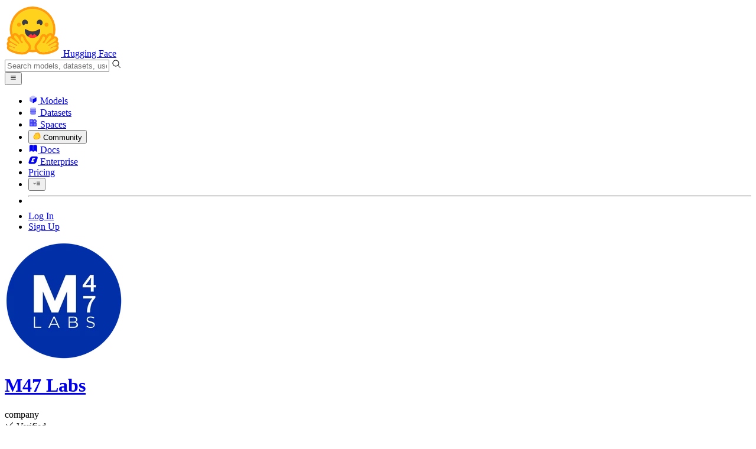

--- FILE ---
content_type: text/html; charset=utf-8
request_url: https://huggingface.co/M47Labs
body_size: 82716
content:
<!doctype html>
<html class="">
	<head>
		<meta charset="utf-8" />

		<meta name="viewport" content="width=device-width, initial-scale=1.0, user-scalable=no" />

		<meta name="description" content="Org profile for M47 Labs on Hugging Face, the AI community building the future." />

		<meta property="fb:app_id" content="1321688464574422" />

		<meta name="twitter:card" content="summary_large_image" />

		<meta name="twitter:site" content="@huggingface" />

		<meta name="twitter:image" content="https://cdn-thumbnails.huggingface.co/social-thumbnails/M47Labs.png" />

		<meta property="og:title" content="M47Labs (M47 Labs)" />

		<meta property="og:description" content="Org profile for M47 Labs on Hugging Face, the AI community building the future." />

		<meta property="og:type" content="website" />

		<meta property="og:url" content="https://huggingface.co/M47Labs" />

		<meta property="og:image" content="https://cdn-thumbnails.huggingface.co/social-thumbnails/M47Labs.png" />

		<link rel="stylesheet" href="/front/build/kube-48cf1dd/style.css" />

		<link rel="preconnect" href="https://fonts.gstatic.com" />

		<link
			href="https://fonts.googleapis.com/css2?family=Source+Sans+Pro:ital,wght@0,200;0,300;0,400;0,600;0,700;1,200;1,300;1,400;1,600;1,700&display=swap"
			rel="stylesheet"
		/>

		<link
			href="https://fonts.googleapis.com/css2?family=IBM+Plex+Mono:wght@400;600;700&display=swap"
			rel="stylesheet"
		/>

		<link
			rel="preload"
			href="https://cdnjs.cloudflare.com/ajax/libs/KaTeX/0.12.0/katex.min.css"
			as="style"
			onload="
				this.onload = null;
				this.rel = 'stylesheet';
			"
		/>

		<noscript>
			<link rel="stylesheet" href="https://cdnjs.cloudflare.com/ajax/libs/KaTeX/0.12.0/katex.min.css" />
		</noscript>
		<script>const guestTheme = document.cookie.match(/theme=(\w+)/)?.[1]; document.documentElement.classList.toggle('dark', guestTheme === 'dark' || ( (!guestTheme || guestTheme === 'system') && window.matchMedia('(prefers-color-scheme: dark)').matches));</script>
<link rel="canonical" href="https://huggingface.co/M47Labs">  
		<title>M47Labs (M47 Labs)</title>

		<script defer src="/js/script.js"></script>

		<script>
			((window.plausible =
				window.plausible
				|| function () {
					(plausible.q = plausible.q || []).push(arguments);
				}),
				(plausible.init =
					plausible.init
					|| function (i) {
						plausible.o = i || {};
					}));
			plausible.init({
				customProperties: {
					loggedIn: "false",
				},
				endpoint: "/api/event",
			});
		</script>

		<script>
			window.hubConfig = {"features":{"signupDisabled":false},"sshGitUrl":"git@hf.co","moonHttpUrl":"https:\/\/huggingface.co","captchaApiKey":"bd5f2066-93dc-4bdd-a64b-a24646ca3859","datasetViewerPublicUrl":"https:\/\/datasets-server.huggingface.co","stripePublicKey":"pk_live_x2tdjFXBCvXo2FFmMybezpeM00J6gPCAAc","environment":"production","userAgent":"HuggingFace (production)","spacesIframeDomain":"hf.space","spacesApiUrl":"https:\/\/api.hf.space","docSearchKey":"ece5e02e57300e17d152c08056145326e90c4bff3dd07d7d1ae40cf1c8d39cb6","logoDev":{"apiUrl":"https:\/\/img.logo.dev\/","apiKey":"pk_UHS2HZOeRnaSOdDp7jbd5w"}};
			window.requestId = "Root=1-697379f2-4ab8bf4c4c50ac276bd842d0";
		</script>
		<script type="text/javascript" src="https://de5282c3ca0c.edge.sdk.awswaf.com/de5282c3ca0c/526cf06acb0d/challenge.js" defer></script> 
	</head>
	<body class="flex flex-col min-h-dvh bg-white dark:bg-gray-950 text-black OrgPage">
		<div class="flex min-h-dvh flex-col"><div class="SVELTE_HYDRATER contents" data-target="DeviceProvider" data-props="{}"></div>
	<div class="SVELTE_HYDRATER contents" data-target="SystemThemeMonitor" data-props="{&quot;isLoggedIn&quot;:false}"></div>

	<div class="SVELTE_HYDRATER contents" data-target="MainHeader" data-props="{&quot;classNames&quot;:&quot;&quot;,&quot;isWide&quot;:false,&quot;isZh&quot;:false,&quot;isPro&quot;:false}"><header class="border-b border-gray-100 "><div class="w-full px-4 container flex h-16 items-center"><div class="flex flex-1 items-center"><a class="mr-5 flex flex-none items-center lg:mr-6" href="/"><img alt="Hugging Face's logo" class="w-7 md:mr-2" src="/front/assets/huggingface_logo-noborder.svg">
				<span class="hidden whitespace-nowrap text-lg font-bold md:block">Hugging Face</span></a>
			<div class="relative flex-1 lg:max-w-sm mr-2 sm:mr-4 md:mr-3 xl:mr-6"><input autocomplete="off" class="w-full dark:bg-gray-950 pl-8 form-input-alt h-9 pr-3 focus:shadow-xl " name="" placeholder="Search models, datasets, users..."   spellcheck="false" type="text" value="">
	<svg class="absolute left-2.5 text-gray-400 top-1/2 transform -translate-y-1/2" xmlns="http://www.w3.org/2000/svg" xmlns:xlink="http://www.w3.org/1999/xlink" aria-hidden="true" focusable="false" role="img" width="1em" height="1em" preserveAspectRatio="xMidYMid meet" viewBox="0 0 32 32"><path d="M30 28.59L22.45 21A11 11 0 1 0 21 22.45L28.59 30zM5 14a9 9 0 1 1 9 9a9 9 0 0 1-9-9z" fill="currentColor"></path></svg>
	</div>
			<div class="flex flex-none items-center justify-center p-0.5 place-self-stretch lg:hidden"><button class="relative z-40 flex h-6 w-8 items-center justify-center" type="button"><svg width="1em" height="1em" viewBox="0 0 10 10" class="text-xl" xmlns="http://www.w3.org/2000/svg" xmlns:xlink="http://www.w3.org/1999/xlink" aria-hidden="true" focusable="false" role="img" preserveAspectRatio="xMidYMid meet" fill="currentColor"><path fill-rule="evenodd" clip-rule="evenodd" d="M1.65039 2.9999C1.65039 2.8066 1.80709 2.6499 2.00039 2.6499H8.00039C8.19369 2.6499 8.35039 2.8066 8.35039 2.9999C8.35039 3.1932 8.19369 3.3499 8.00039 3.3499H2.00039C1.80709 3.3499 1.65039 3.1932 1.65039 2.9999ZM1.65039 4.9999C1.65039 4.8066 1.80709 4.6499 2.00039 4.6499H8.00039C8.19369 4.6499 8.35039 4.8066 8.35039 4.9999C8.35039 5.1932 8.19369 5.3499 8.00039 5.3499H2.00039C1.80709 5.3499 1.65039 5.1932 1.65039 4.9999ZM2.00039 6.6499C1.80709 6.6499 1.65039 6.8066 1.65039 6.9999C1.65039 7.1932 1.80709 7.3499 2.00039 7.3499H8.00039C8.19369 7.3499 8.35039 7.1932 8.35039 6.9999C8.35039 6.8066 8.19369 6.6499 8.00039 6.6499H2.00039Z"></path></svg>
		</button>

	</div></div>
		<nav aria-label="Main" class="ml-auto hidden lg:block"><ul class="flex items-center gap-x-1 2xl:gap-x-2"><li class="hover:text-indigo-700"><a class="group flex items-center px-2 py-0.5 dark:text-gray-300 dark:hover:text-gray-100" href="/models"><svg class="mr-1.5 text-gray-400 group-hover:text-indigo-500" style="" xmlns="http://www.w3.org/2000/svg" xmlns:xlink="http://www.w3.org/1999/xlink" aria-hidden="true" focusable="false" role="img" width="1em" height="1em" preserveAspectRatio="xMidYMid meet" viewBox="0 0 24 24"><path class="uim-quaternary" d="M20.23 7.24L12 12L3.77 7.24a1.98 1.98 0 0 1 .7-.71L11 2.76c.62-.35 1.38-.35 2 0l6.53 3.77c.29.173.531.418.7.71z" opacity=".25" fill="currentColor"></path><path class="uim-tertiary" d="M12 12v9.5a2.09 2.09 0 0 1-.91-.21L4.5 17.48a2.003 2.003 0 0 1-1-1.73v-7.5a2.06 2.06 0 0 1 .27-1.01L12 12z" opacity=".5" fill="currentColor"></path><path class="uim-primary" d="M20.5 8.25v7.5a2.003 2.003 0 0 1-1 1.73l-6.62 3.82c-.275.13-.576.198-.88.2V12l8.23-4.76c.175.308.268.656.27 1.01z" fill="currentColor"></path></svg>
						Models</a>
				</li><li class="hover:text-red-700"><a class="group flex items-center px-2 py-0.5 dark:text-gray-300 dark:hover:text-gray-100" href="/datasets"><svg class="mr-1.5 text-gray-400 group-hover:text-red-500" style="" xmlns="http://www.w3.org/2000/svg" xmlns:xlink="http://www.w3.org/1999/xlink" aria-hidden="true" focusable="false" role="img" width="1em" height="1em" preserveAspectRatio="xMidYMid meet" viewBox="0 0 25 25"><ellipse cx="12.5" cy="5" fill="currentColor" fill-opacity="0.25" rx="7.5" ry="2"></ellipse><path d="M12.5 15C16.6421 15 20 14.1046 20 13V20C20 21.1046 16.6421 22 12.5 22C8.35786 22 5 21.1046 5 20V13C5 14.1046 8.35786 15 12.5 15Z" fill="currentColor" opacity="0.5"></path><path d="M12.5 7C16.6421 7 20 6.10457 20 5V11.5C20 12.6046 16.6421 13.5 12.5 13.5C8.35786 13.5 5 12.6046 5 11.5V5C5 6.10457 8.35786 7 12.5 7Z" fill="currentColor" opacity="0.5"></path><path d="M5.23628 12C5.08204 12.1598 5 12.8273 5 13C5 14.1046 8.35786 15 12.5 15C16.6421 15 20 14.1046 20 13C20 12.8273 19.918 12.1598 19.7637 12C18.9311 12.8626 15.9947 13.5 12.5 13.5C9.0053 13.5 6.06886 12.8626 5.23628 12Z" fill="currentColor"></path></svg>
						Datasets</a>
				</li><li class="hover:text-blue-700"><a class="group flex items-center px-2 py-0.5 dark:text-gray-300 dark:hover:text-gray-100" href="/spaces"><svg class="mr-1.5 text-gray-400 group-hover:text-blue-500" xmlns="http://www.w3.org/2000/svg" xmlns:xlink="http://www.w3.org/1999/xlink" aria-hidden="true" focusable="false" role="img" width="1em" height="1em" viewBox="0 0 25 25"><path opacity=".5" d="M6.016 14.674v4.31h4.31v-4.31h-4.31ZM14.674 14.674v4.31h4.31v-4.31h-4.31ZM6.016 6.016v4.31h4.31v-4.31h-4.31Z" fill="currentColor"></path><path opacity=".75" fill-rule="evenodd" clip-rule="evenodd" d="M3 4.914C3 3.857 3.857 3 4.914 3h6.514c.884 0 1.628.6 1.848 1.414a5.171 5.171 0 0 1 7.31 7.31c.815.22 1.414.964 1.414 1.848v6.514A1.914 1.914 0 0 1 20.086 22H4.914A1.914 1.914 0 0 1 3 20.086V4.914Zm3.016 1.102v4.31h4.31v-4.31h-4.31Zm0 12.968v-4.31h4.31v4.31h-4.31Zm8.658 0v-4.31h4.31v4.31h-4.31Zm0-10.813a2.155 2.155 0 1 1 4.31 0 2.155 2.155 0 0 1-4.31 0Z" fill="currentColor"></path><path opacity=".25" d="M16.829 6.016a2.155 2.155 0 1 0 0 4.31 2.155 2.155 0 0 0 0-4.31Z" fill="currentColor"></path></svg>
						Spaces</a>
				</li><li class="max-xl:hidden relative"><div class="relative ">
	<button class="group flex items-center px-2 py-0.5 dark:text-gray-300 hover:text-yellow-700 dark:hover:text-gray-100 " type="button">
		<svg class="mr-1.5 mr-1.5 text-gray-400 text-yellow-500! group-hover:text-yellow-500" xmlns="http://www.w3.org/2000/svg" xmlns:xlink="http://www.w3.org/1999/xlink" aria-hidden="true" focusable="false" role="img" width="1em" height="1em" preserveAspectRatio="xMidYMid meet" viewBox="0 0 32 32"><path d="M20.6081 3C21.7684 3 22.8053 3.49196 23.5284 4.38415C23.9756 4.93678 24.4428 5.82749 24.4808 7.16133C24.9674 7.01707 25.4353 6.93643 25.8725 6.93643C26.9833 6.93643 27.9865 7.37587 28.696 8.17411C29.6075 9.19872 30.0124 10.4579 29.8361 11.7177C29.7523 12.3177 29.5581 12.8555 29.2678 13.3534C29.8798 13.8646 30.3306 14.5763 30.5485 15.4322C30.719 16.1032 30.8939 17.5006 29.9808 18.9403C30.0389 19.0342 30.0934 19.1319 30.1442 19.2318C30.6932 20.3074 30.7283 21.5229 30.2439 22.6548C29.5093 24.3704 27.6841 25.7219 24.1397 27.1727C21.9347 28.0753 19.9174 28.6523 19.8994 28.6575C16.9842 29.4379 14.3477 29.8345 12.0653 29.8345C7.87017 29.8345 4.8668 28.508 3.13831 25.8921C0.356375 21.6797 0.754104 17.8269 4.35369 14.1131C6.34591 12.058 7.67023 9.02782 7.94613 8.36275C8.50224 6.39343 9.97271 4.20438 12.4172 4.20438H12.4179C12.6236 4.20438 12.8314 4.2214 13.0364 4.25468C14.107 4.42854 15.0428 5.06476 15.7115 6.02205C16.4331 5.09583 17.134 4.359 17.7682 3.94323C18.7242 3.31737 19.6794 3 20.6081 3ZM20.6081 5.95917C20.2427 5.95917 19.7963 6.1197 19.3039 6.44225C17.7754 7.44319 14.8258 12.6772 13.7458 14.7131C13.3839 15.3952 12.7655 15.6837 12.2086 15.6837C11.1036 15.6837 10.2408 14.5497 12.1076 13.1085C14.9146 10.9402 13.9299 7.39584 12.5898 7.1776C12.5311 7.16799 12.4731 7.16355 12.4172 7.16355C11.1989 7.16355 10.6615 9.33114 10.6615 9.33114C10.6615 9.33114 9.0863 13.4148 6.38031 16.206C3.67434 18.998 3.5346 21.2388 5.50675 24.2246C6.85185 26.2606 9.42666 26.8753 12.0653 26.8753C14.8021 26.8753 17.6077 26.2139 19.1799 25.793C19.2574 25.7723 28.8193 22.984 27.6081 20.6107C27.4046 20.212 27.0693 20.0522 26.6471 20.0522C24.9416 20.0522 21.8393 22.6726 20.5057 22.6726C20.2076 22.6726 19.9976 22.5416 19.9116 22.222C19.3433 20.1173 28.552 19.2325 27.7758 16.1839C27.639 15.6445 27.2677 15.4256 26.746 15.4263C24.4923 15.4263 19.4358 19.5181 18.3759 19.5181C18.2949 19.5181 18.2368 19.4937 18.2053 19.4419C17.6743 18.557 17.9653 17.9394 21.7082 15.6009C25.4511 13.2617 28.0783 11.8545 26.5841 10.1752C26.4121 9.98141 26.1684 9.8956 25.8725 9.8956C23.6001 9.89634 18.2311 14.9403 18.2311 14.9403C18.2311 14.9403 16.7821 16.496 15.9057 16.496C15.7043 16.496 15.533 16.4139 15.4169 16.2112C14.7956 15.1296 21.1879 10.1286 21.5484 8.06535C21.7928 6.66715 21.3771 5.95917 20.6081 5.95917Z" fill="#FF9D00"></path><path d="M5.50686 24.2246C3.53472 21.2387 3.67446 18.9979 6.38043 16.206C9.08641 13.4147 10.6615 9.33111 10.6615 9.33111C10.6615 9.33111 11.2499 6.95933 12.59 7.17757C13.93 7.39581 14.9139 10.9401 12.1069 13.1084C9.29997 15.276 12.6659 16.7489 13.7459 14.713C14.8258 12.6772 17.7747 7.44316 19.304 6.44221C20.8326 5.44128 21.9089 6.00204 21.5484 8.06532C21.188 10.1286 14.795 15.1295 15.4171 16.2118C16.0391 17.2934 18.2312 14.9402 18.2312 14.9402C18.2312 14.9402 25.0907 8.49588 26.5842 10.1752C28.0776 11.8545 25.4512 13.2616 21.7082 15.6008C17.9646 17.9393 17.6744 18.557 18.2054 19.4418C18.7372 20.3266 26.9998 13.1351 27.7759 16.1838C28.5513 19.2324 19.3434 20.1173 19.9117 22.2219C20.48 24.3274 26.3979 18.2382 27.6082 20.6107C28.8193 22.9839 19.2574 25.7722 19.18 25.7929C16.0914 26.62 8.24723 28.3726 5.50686 24.2246Z" fill="#FFD21E"></path></svg>
			Community
		</button>
	
	
	</div>
				</li><li class="hover:text-yellow-700"><a class="group flex items-center px-2 py-0.5 dark:text-gray-300 dark:hover:text-gray-100" href="/docs"><svg xmlns="http://www.w3.org/2000/svg" xmlns:xlink="http://www.w3.org/1999/xlink" aria-hidden="true" role="img" class="mr-1.5 text-gray-400 group-hover:text-yellow-500" width="1em" height="1em" preserveAspectRatio="xMidYMid meet" viewBox="0 0 16 16"><path d="m2.28 3.7-.3.16a.67.67 0 0 0-.34.58v8.73l.01.04.02.07.01.04.03.06.02.04.02.03.04.06.05.05.04.04.06.04.06.04.08.04.08.02h.05l.07.02h.11l.04-.01.07-.02.03-.01.07-.03.22-.12a5.33 5.33 0 0 1 5.15.1.67.67 0 0 0 .66 0 5.33 5.33 0 0 1 5.33 0 .67.67 0 0 0 1-.58V4.36a.67.67 0 0 0-.34-.5l-.3-.17v7.78a.63.63 0 0 1-.87.59 4.9 4.9 0 0 0-4.35.35l-.65.39a.29.29 0 0 1-.15.04.29.29 0 0 1-.16-.04l-.65-.4a4.9 4.9 0 0 0-4.34-.34.63.63 0 0 1-.87-.59V3.7Z" fill="currentColor" class="dark:opacity-40"></path><path fill-rule="evenodd" clip-rule="evenodd" d="M8 3.1a5.99 5.99 0 0 0-5.3-.43.66.66 0 0 0-.42.62v8.18c0 .45.46.76.87.59a4.9 4.9 0 0 1 4.34.35l.65.39c.05.03.1.04.16.04.05 0 .1-.01.15-.04l.65-.4a4.9 4.9 0 0 1 4.35-.34.63.63 0 0 0 .86-.59V3.3a.67.67 0 0 0-.41-.62 5.99 5.99 0 0 0-5.3.43l-.3.17L8 3.1Zm.73 1.87a.43.43 0 1 0-.86 0v5.48a.43.43 0 0 0 .86 0V4.97Z" fill="currentColor" class="opacity-40 dark:opacity-100"></path><path d="M8.73 4.97a.43.43 0 1 0-.86 0v5.48a.43.43 0 1 0 .86 0V4.96Z" fill="currentColor" class="dark:opacity-40"></path></svg>
						Docs</a>
				</li><li class="hover:text-black dark:hover:text-white max-2xl:hidden"><a class="group flex items-center px-2 py-0.5 dark:text-gray-300 dark:hover:text-gray-100" href="/enterprise"><svg class="mr-1.5 text-gray-400 group-hover:text-black dark:group-hover:text-white" xmlns="http://www.w3.org/2000/svg" fill="none" aria-hidden="true" focusable="false" role="img" width="1em" height="1em" preserveAspectRatio="xMidYMid meet" viewBox="0 0 12 12"><path fill-rule="evenodd" clip-rule="evenodd" d="M4.9 1.35a3.16 3.16 0 0 0-2.8 2.07L.37 8.58C0 9.71.7 10.65 1.86 10.65H7.3a3.2 3.2 0 0 0 2.84-2.07l1.67-5.16c.36-1.13-.3-2.07-1.46-2.07H4.91Zm.4 2.07L3.57 8.47h3.57l.36-1.12H5.4l.28-.91h1.75l.4-1.1H6.07l.3-.83h2l.36-1.1H5.27h.04Z" fill="currentColor"></path></svg>
						Enterprise</a>
				</li>

		<li><a class="group flex items-center px-2 py-0.5 dark:text-gray-300 dark:hover:text-gray-100" href="/pricing">Pricing
			</a></li>

		<li><div class="relative group">
	<button class="px-2 py-0.5 hover:text-gray-500 dark:hover:text-gray-600 flex items-center " type="button">
		<svg class=" text-gray-500 w-5 group-hover:text-gray-400 dark:text-gray-300 dark:group-hover:text-gray-100" xmlns="http://www.w3.org/2000/svg" xmlns:xlink="http://www.w3.org/1999/xlink" aria-hidden="true" focusable="false" role="img" width="1em" height="1em" viewBox="0 0 32 18" preserveAspectRatio="xMidYMid meet"><path fill-rule="evenodd" clip-rule="evenodd" d="M14.4504 3.30221C14.4504 2.836 14.8284 2.45807 15.2946 2.45807H28.4933C28.9595 2.45807 29.3374 2.836 29.3374 3.30221C29.3374 3.76842 28.9595 4.14635 28.4933 4.14635H15.2946C14.8284 4.14635 14.4504 3.76842 14.4504 3.30221Z" fill="currentColor"></path><path fill-rule="evenodd" clip-rule="evenodd" d="M14.4504 9.00002C14.4504 8.53382 14.8284 8.15588 15.2946 8.15588H28.4933C28.9595 8.15588 29.3374 8.53382 29.3374 9.00002C29.3374 9.46623 28.9595 9.84417 28.4933 9.84417H15.2946C14.8284 9.84417 14.4504 9.46623 14.4504 9.00002Z" fill="currentColor"></path><path fill-rule="evenodd" clip-rule="evenodd" d="M14.4504 14.6978C14.4504 14.2316 14.8284 13.8537 15.2946 13.8537H28.4933C28.9595 13.8537 29.3374 14.2316 29.3374 14.6978C29.3374 15.164 28.9595 15.542 28.4933 15.542H15.2946C14.8284 15.542 14.4504 15.164 14.4504 14.6978Z" fill="currentColor"></path><path fill-rule="evenodd" clip-rule="evenodd" d="M1.94549 6.87377C2.27514 6.54411 2.80962 6.54411 3.13928 6.87377L6.23458 9.96907L9.32988 6.87377C9.65954 6.54411 10.194 6.54411 10.5237 6.87377C10.8533 7.20343 10.8533 7.73791 10.5237 8.06756L6.23458 12.3567L1.94549 8.06756C1.61583 7.73791 1.61583 7.20343 1.94549 6.87377Z" fill="currentColor"></path></svg>
			
		</button>
	
	
	</div></li>
		<li><hr class="h-5 w-0.5 border-none bg-gray-100 dark:bg-gray-800"></li>
		<li><a class="block cursor-pointer whitespace-nowrap px-2 py-0.5 hover:text-gray-500 dark:text-gray-300 dark:hover:text-gray-100" href="/login">Log In
				</a></li>
			<li><a class="whitespace-nowrap rounded-full border border-transparent bg-gray-900 px-3 py-1 leading-none text-white hover:border-black hover:bg-white hover:text-black" href="/join">Sign Up
					</a></li></ul></nav></div></header></div>
	
	
	
	<div class="SVELTE_HYDRATER contents" data-target="SSOBanner" data-props="{}"></div>
	

	<main class="flex flex-1 flex-col">
	<header class="from-gray-50-to-white bg-linear-to-t via-white pt-4 dark:via-gray-950 md:pt-10"><div class="container relative mb-2 flex flex-col xl:mb-6 xl:flex-row"><div class="mb-4 items-center leading-none md:flex"><div class="relative mr-4 flex size-16 flex-none items-end justify-start rounded-lg max-md:mb-1.5 sm:size-20"><a href="/M47Labs" title="M47 Labs"><img alt="" class="h-full w-full rounded-lg object-cover" src="https://cdn-avatars.huggingface.co/v1/production/uploads/604a5aeb2fad27aca4515da7/7tUjLtUPCvaaHF95UQA84.png"></a>
				</div>
			<div class=""><div class="mb-3.5 items-center md:mb-1.5 md:flex"><a href="/M47Labs" title="M47 Labs"><h1 class="mb-2 mr-3 text-2xl font-bold md:mb-0">M47 Labs</h1></a>
					<div class="flex items-center space-x-2">
						<div class="inline-flex flex-none items-center rounded-lg border border-gray-100 bg-gray-100 px-2 py-0 text-sm text-gray-600 dark:border-gray-900 dark:bg-gray-900 dark:text-gray-300 "><span class="capitalize">company</span></div>
						<div class="inline-flex items-center rounded-lg border px-1.5 py-0 pr-2 text-sm font-normal text-gray-500" title="Verified organization"><svg class="mr-1.5 text-xs" xmlns="http://www.w3.org/2000/svg" xmlns:xlink="http://www.w3.org/1999/xlink" aria-hidden="true" focusable="false" role="img" width="1em" height="1em" preserveAspectRatio="xMidYMid meet" viewBox="0 0 32 32"><path d="M13 24l-9-9l1.414-1.414L13 21.171L26.586 7.586L28 9L13 24z" fill="currentColor"></path></svg>
	Verified
</div>
						</div></div>
				<div class="flex flex-col gap-y-1.5"><div class="text-smd flex-wrap items-baseline gap-y-0.5 overflow-hidden sm:flex sm:space-x-3 md:max-w-xl 2xl:max-w-2xl"><div class="max-w-full truncate sm:mb-0 md:max-w-64"><svg class="inline relative -top-0.5 mr-1 text-gray-500" xmlns="http://www.w3.org/2000/svg" xmlns:xlink="http://www.w3.org/1999/xlink" aria-hidden="true" focusable="false" role="img" width="1em" height="1em" preserveAspectRatio="xMidYMid meet" viewBox="0 0 24 24"><path class="uim-tertiary" d="M19 6H5a3 3 0 0 0-3 3v2.72L8.837 14h6.326L22 11.72V9a3 3 0 0 0-3-3z" opacity=".5" fill="currentColor"></path><path class="uim-primary" d="M10 6V5h4v1h2V5a2.002 2.002 0 0 0-2-2h-4a2.002 2.002 0 0 0-2 2v1h2zm-1.163 8L2 11.72V18a3.003 3.003 0 0 0 3 3h14a3.003 3.003 0 0 0 3-3v-6.28L15.163 14H8.837z" fill="currentColor"></path></svg>
									<a class="leading-snug text-gray-600 hover:underline" href="https://www.m47labs.com" rel="nofollow" target="_blank">https://www.m47labs.com</a></div>
							</div>
					</div></div></div>
		<div class="SVELTE_HYDRATER contents" data-target="OrgHeaderActions" data-props="{&quot;org&quot;:{&quot;avatarUrl&quot;:&quot;https://cdn-avatars.huggingface.co/v1/production/uploads/604a5aeb2fad27aca4515da7/7tUjLtUPCvaaHF95UQA84.png&quot;,&quot;fullname&quot;:&quot;M47 Labs&quot;,&quot;name&quot;:&quot;M47Labs&quot;,&quot;type&quot;:&quot;org&quot;,&quot;isHf&quot;:false,&quot;isEnterprise&quot;:false},&quot;requestSent&quot;:false,&quot;canQuickJoin&quot;:false,&quot;sampleFollowers&quot;:[{&quot;user&quot;:&quot;DanielCano&quot;,&quot;fullname&quot;:&quot;Cano Carrascosa&quot;,&quot;type&quot;:&quot;user&quot;,&quot;_id&quot;:&quot;62860c58d238eeca58860e85&quot;,&quot;isPro&quot;:false,&quot;avatarUrl&quot;:&quot;/avatars/5c194b6540c61e427a69f6ee60a6f03d.svg&quot;},{&quot;user&quot;:&quot;ebarbabela&quot;,&quot;fullname&quot;:&quot;Eduardo Barbabela&quot;,&quot;type&quot;:&quot;user&quot;,&quot;_id&quot;:&quot;67e2fb888a3c75598b0129d1&quot;,&quot;isPro&quot;:false,&quot;avatarUrl&quot;:&quot;/avatars/7579b1ee939cf28ecf2e0c5534a0e27e.svg&quot;},{&quot;user&quot;:&quot;sergi-izquierdo&quot;,&quot;fullname&quot;:&quot;Sergi Izquierdo&quot;,&quot;type&quot;:&quot;user&quot;,&quot;_id&quot;:&quot;67e3e164661ba37a487ad968&quot;,&quot;isPro&quot;:false,&quot;avatarUrl&quot;:&quot;/avatars/f94ca9e28d6d4a8e00c4b98fd334af28.svg&quot;}],&quot;followerCount&quot;:9,&quot;isFollowing&quot;:false,&quot;isWatching&quot;:false,&quot;hasJoinRequests&quot;:true}"><div class="flex flex-col gap-y-1 sm:ml-auto sm:flex-row sm:items-end sm:gap-x-2 sm:self-end"><a class="btn w-full text-sm sm:w-auto" href="/organizations/M47Labs/activity/all">Activity Feed </a>
	<a class="btn w-full text-sm sm:w-auto" href="/login?next=%2FM47Labs"><svg class="mr-1.5" xmlns="http://www.w3.org/2000/svg" xmlns:xlink="http://www.w3.org/1999/xlink" aria-hidden="true" focusable="false" role="img" width="1em" height="1em" preserveAspectRatio="xMidYMid meet" viewBox="0 0 32 32"><path d="M31 30h-2v-3a3 3 0 0 0-3-3h-4a3 3 0 0 0-3 3v3h-2v-3a5 5 0 0 1 5-5h4a5 5 0 0 1 5 5z" fill="currentColor"></path><path d="M24 12a3 3 0 1 1-3 3a3 3 0 0 1 3-3m0-2a5 5 0 1 0 5 5a5 5 0 0 0-5-5z" fill="currentColor"></path><path d="M15 22h-2v-3a3 3 0 0 0-3-3H6a3 3 0 0 0-3 3v3H1v-3a5 5 0 0 1 5-5h4a5 5 0 0 1 5 5z" fill="currentColor"></path><path d="M8 4a3 3 0 1 1-3 3a3 3 0 0 1 3-3m0-2a5 5 0 1 0 5 5a5 5 0 0 0-5-5z" fill="currentColor"></path></svg> Request to join this org
		</a>
	<div class="flex items-center max-sm:order-first max-sm:mb-2"><div class="relative flex items-center gap-1.5 max-sm:w-full "><button class="flex h-[30px] items-center justify-center rounded-full border-[1.5px] text-sm transition-colors duration-200  border-transparent bg-black text-white dark:bg-white dark:text-black" type="button" >
	<div class="flex h-full flex-1 items-center justify-center rounded-full ml-2.5 mr-1.5 w-10">Follow</div>
	
		
		<span class="ml-auto mr-1.5 flex items-center gap-1 rounded-full px-2 text-xs leading-normal dark:bg-gray-200 dark:text-black bg-gray-700 text-white hover:brightness-110 dark:text-black dark:hover:brightness-95" title="Show M47 Labs's followers"><div class="flex  -translate-y-px -space-x-[5px]">
		
		
		<div class="flex-none  "><img alt="" class="size-3.5 rounded-full bg-gray-200 dark:bg-gray-800 border-gray-700 dark:border-gray-200  size-2! border-[1px] flex-none select-none" src="/avatars/5c194b6540c61e427a69f6ee60a6f03d.svg" crossorigin="anonymous">
	</div>
		
		
		<div class="flex-none  "><img alt="" class="size-3.5 rounded-full bg-gray-200 dark:bg-gray-800 border-gray-700 dark:border-gray-200 translate-y-1 size-[0.55rem]! border-[1px] flex-none select-none" src="/avatars/7579b1ee939cf28ecf2e0c5534a0e27e.svg" crossorigin="anonymous">
	</div>
		
		
		<div class="flex-none  "><img alt="" class="size-3.5 rounded-full bg-gray-200 dark:bg-gray-800 border-gray-700 dark:border-gray-200  size-2! border-[1px] flex-none select-none" src="/avatars/f94ca9e28d6d4a8e00c4b98fd334af28.svg" crossorigin="anonymous">
	</div></div>
			9</span></button>

		</div></div></div>
<dialog class="shadow-alternate z-40 mx-4 my-auto h-fit select-text overflow-hidden rounded-xl bg-white max-sm:max-w-[calc(100dvw-2rem)] sm:mx-auto lg:mt-26 md:portrait:mt-30 xl:mt-30 2xl:mt-32 w-full sm:w-96 max-w-[calc(100%-4rem)] text-base ">
	<div tabindex="-1" class="outline-none focus:ring-0 focus-visible:ring-0"></div></dialog></div></div></header>
	<div class="SVELTE_HYDRATER contents" data-target="OrgProfile" data-props="{&quot;org&quot;:{&quot;avatarUrl&quot;:&quot;https://cdn-avatars.huggingface.co/v1/production/uploads/604a5aeb2fad27aca4515da7/7tUjLtUPCvaaHF95UQA84.png&quot;,&quot;fullname&quot;:&quot;M47 Labs&quot;,&quot;name&quot;:&quot;M47Labs&quot;,&quot;type&quot;:&quot;org&quot;,&quot;isHf&quot;:false,&quot;isEnterprise&quot;:false},&quot;organizationCard&quot;:{&quot;metadata&quot;:{&quot;title&quot;:&quot;README&quot;,&quot;emoji&quot;:&quot;💻&quot;,&quot;colorFrom&quot;:&quot;purple&quot;,&quot;colorTo&quot;:&quot;gray&quot;,&quot;sdk&quot;:&quot;static&quot;,&quot;pinned&quot;:false},&quot;contents&quot;:&quot;\nHello folks! Some of our latest work here. \nFeel free to shoot us a mail at info@m47labs.ai if you need to annotate your ML models at scale. M47AI is the best NLP Data Annotation Platform out there :-) 🔥\n&quot;,&quot;html&quot;:&quot;<p>Hello folks! Some of our latest work here. \nFeel free to shoot us a mail at <a rel=\&quot;nofollow\&quot; href=\&quot;mailto:info@m47labs.ai\&quot;>info@m47labs.ai</a> if you need to annotate your ML models at scale. M47AI is the best NLP Data Annotation Platform out there :-) 🔥</p>\n&quot;,&quot;classNames&quot;:&quot;hf-sanitized hf-sanitized-Mh-zVRjgAD2Z4bWlc7MbW&quot;},&quot;users&quot;:[{&quot;_id&quot;:&quot;604a5aeb2fad27aca4515da7&quot;,&quot;avatarUrl&quot;:&quot;https://cdn-avatars.huggingface.co/v1/production/uploads/1658069213495-604a5aeb2fad27aca4515da7.jpeg&quot;,&quot;isPro&quot;:false,&quot;fullname&quot;:&quot;David Sánchez&quot;,&quot;user&quot;:&quot;dasago78&quot;,&quot;type&quot;:&quot;user&quot;},{&quot;_id&quot;:&quot;604b28c018d995acf453479d&quot;,&quot;avatarUrl&quot;:&quot;https://cdn-avatars.huggingface.co/v1/production/uploads/1627292094593-604b28c018d995acf453479d.jpeg&quot;,&quot;isPro&quot;:false,&quot;fullname&quot;:&quot;Enric Plana&quot;,&quot;user&quot;:&quot;enricm47labs&quot;,&quot;type&quot;:&quot;user&quot;},{&quot;_id&quot;:&quot;62093e86576225edf60ced22&quot;,&quot;avatarUrl&quot;:&quot;https://cdn-avatars.huggingface.co/v1/production/uploads/1679413553722-62093e86576225edf60ced22.jpeg&quot;,&quot;isPro&quot;:false,&quot;fullname&quot;:&quot;Cosmina Nicu&quot;,&quot;user&quot;:&quot;cnicu&quot;,&quot;type&quot;:&quot;user&quot;},{&quot;_id&quot;:&quot;65a8eb8cf45ee5e5b58a2ad7&quot;,&quot;avatarUrl&quot;:&quot;/avatars/5339fe6e657304a0c3c7b851dae660a2.svg&quot;,&quot;isPro&quot;:false,&quot;fullname&quot;:&quot;Andrea&quot;,&quot;user&quot;:&quot;accountingm47&quot;,&quot;type&quot;:&quot;user&quot;},{&quot;_id&quot;:&quot;67e3e164661ba37a487ad968&quot;,&quot;avatarUrl&quot;:&quot;/avatars/f94ca9e28d6d4a8e00c4b98fd334af28.svg&quot;,&quot;isPro&quot;:false,&quot;fullname&quot;:&quot;Sergi Izquierdo&quot;,&quot;user&quot;:&quot;sergi-izquierdo&quot;,&quot;type&quot;:&quot;user&quot;}],&quot;userCount&quot;:5,&quot;collections&quot;:[],&quot;datasets&quot;:[],&quot;models&quot;:[{&quot;author&quot;:&quot;M47Labs&quot;,&quot;authorData&quot;:{&quot;_id&quot;:&quot;604a5da1dca2c7ac7508b84a&quot;,&quot;avatarUrl&quot;:&quot;https://cdn-avatars.huggingface.co/v1/production/uploads/604a5aeb2fad27aca4515da7/7tUjLtUPCvaaHF95UQA84.png&quot;,&quot;fullname&quot;:&quot;M47 Labs&quot;,&quot;name&quot;:&quot;M47Labs&quot;,&quot;type&quot;:&quot;org&quot;,&quot;isHf&quot;:false,&quot;isHfAdmin&quot;:false,&quot;isMod&quot;:false,&quot;isEnterprise&quot;:false,&quot;followerCount&quot;:9,&quot;isUserFollowing&quot;:false},&quot;downloads&quot;:4,&quot;gated&quot;:false,&quot;id&quot;:&quot;M47Labs/spanish_news_classification_headlines_untrained&quot;,&quot;availableInferenceProviders&quot;:[],&quot;lastModified&quot;:&quot;2022-05-30T10:44:44.000Z&quot;,&quot;likes&quot;:0,&quot;pipeline_tag&quot;:&quot;text-classification&quot;,&quot;private&quot;:false,&quot;repoType&quot;:&quot;model&quot;,&quot;isLikedByUser&quot;:false,&quot;widgetOutputUrls&quot;:[]},{&quot;author&quot;:&quot;M47Labs&quot;,&quot;authorData&quot;:{&quot;_id&quot;:&quot;604a5da1dca2c7ac7508b84a&quot;,&quot;avatarUrl&quot;:&quot;https://cdn-avatars.huggingface.co/v1/production/uploads/604a5aeb2fad27aca4515da7/7tUjLtUPCvaaHF95UQA84.png&quot;,&quot;fullname&quot;:&quot;M47 Labs&quot;,&quot;name&quot;:&quot;M47Labs&quot;,&quot;type&quot;:&quot;org&quot;,&quot;isHf&quot;:false,&quot;isHfAdmin&quot;:false,&quot;isMod&quot;:false,&quot;isEnterprise&quot;:false,&quot;followerCount&quot;:9,&quot;isUserFollowing&quot;:false},&quot;downloads&quot;:2,&quot;gated&quot;:false,&quot;id&quot;:&quot;M47Labs/binary_classification_arabic&quot;,&quot;availableInferenceProviders&quot;:[],&quot;lastModified&quot;:&quot;2022-01-03T15:43:38.000Z&quot;,&quot;likes&quot;:0,&quot;pipeline_tag&quot;:&quot;text-classification&quot;,&quot;private&quot;:false,&quot;repoType&quot;:&quot;model&quot;,&quot;isLikedByUser&quot;:false,&quot;widgetOutputUrls&quot;:[]},{&quot;author&quot;:&quot;M47Labs&quot;,&quot;authorData&quot;:{&quot;_id&quot;:&quot;604a5da1dca2c7ac7508b84a&quot;,&quot;avatarUrl&quot;:&quot;https://cdn-avatars.huggingface.co/v1/production/uploads/604a5aeb2fad27aca4515da7/7tUjLtUPCvaaHF95UQA84.png&quot;,&quot;fullname&quot;:&quot;M47 Labs&quot;,&quot;name&quot;:&quot;M47Labs&quot;,&quot;type&quot;:&quot;org&quot;,&quot;isHf&quot;:false,&quot;isHfAdmin&quot;:false,&quot;isMod&quot;:false,&quot;isEnterprise&quot;:false,&quot;followerCount&quot;:9,&quot;isUserFollowing&quot;:false},&quot;downloads&quot;:1,&quot;gated&quot;:false,&quot;id&quot;:&quot;M47Labs/arabert_multiclass_news&quot;,&quot;availableInferenceProviders&quot;:[],&quot;lastModified&quot;:&quot;2021-12-29T12:56:53.000Z&quot;,&quot;likes&quot;:0,&quot;pipeline_tag&quot;:&quot;text-classification&quot;,&quot;private&quot;:false,&quot;repoType&quot;:&quot;model&quot;,&quot;isLikedByUser&quot;:false,&quot;widgetOutputUrls&quot;:[]},{&quot;author&quot;:&quot;M47Labs&quot;,&quot;authorData&quot;:{&quot;_id&quot;:&quot;604a5da1dca2c7ac7508b84a&quot;,&quot;avatarUrl&quot;:&quot;https://cdn-avatars.huggingface.co/v1/production/uploads/604a5aeb2fad27aca4515da7/7tUjLtUPCvaaHF95UQA84.png&quot;,&quot;fullname&quot;:&quot;M47 Labs&quot;,&quot;name&quot;:&quot;M47Labs&quot;,&quot;type&quot;:&quot;org&quot;,&quot;isHf&quot;:false,&quot;isHfAdmin&quot;:false,&quot;isMod&quot;:false,&quot;isEnterprise&quot;:false,&quot;followerCount&quot;:9,&quot;isUserFollowing&quot;:false},&quot;downloads&quot;:0,&quot;gated&quot;:false,&quot;id&quot;:&quot;M47Labs/it_iptc&quot;,&quot;availableInferenceProviders&quot;:[],&quot;lastModified&quot;:&quot;2021-10-21T10:01:31.000Z&quot;,&quot;likes&quot;:3,&quot;pipeline_tag&quot;:&quot;text-classification&quot;,&quot;private&quot;:false,&quot;repoType&quot;:&quot;model&quot;,&quot;isLikedByUser&quot;:false,&quot;widgetOutputUrls&quot;:[]},{&quot;author&quot;:&quot;M47Labs&quot;,&quot;authorData&quot;:{&quot;_id&quot;:&quot;604a5da1dca2c7ac7508b84a&quot;,&quot;avatarUrl&quot;:&quot;https://cdn-avatars.huggingface.co/v1/production/uploads/604a5aeb2fad27aca4515da7/7tUjLtUPCvaaHF95UQA84.png&quot;,&quot;fullname&quot;:&quot;M47 Labs&quot;,&quot;name&quot;:&quot;M47Labs&quot;,&quot;type&quot;:&quot;org&quot;,&quot;isHf&quot;:false,&quot;isHfAdmin&quot;:false,&quot;isMod&quot;:false,&quot;isEnterprise&quot;:false,&quot;followerCount&quot;:9,&quot;isUserFollowing&quot;:false},&quot;downloads&quot;:6,&quot;gated&quot;:false,&quot;id&quot;:&quot;M47Labs/english_news_classification_headlines&quot;,&quot;availableInferenceProviders&quot;:[],&quot;lastModified&quot;:&quot;2021-09-08T15:03:10.000Z&quot;,&quot;likes&quot;:6,&quot;pipeline_tag&quot;:&quot;text-classification&quot;,&quot;private&quot;:false,&quot;repoType&quot;:&quot;model&quot;,&quot;isLikedByUser&quot;:false,&quot;widgetOutputUrls&quot;:[]},{&quot;author&quot;:&quot;M47Labs&quot;,&quot;authorData&quot;:{&quot;_id&quot;:&quot;604a5da1dca2c7ac7508b84a&quot;,&quot;avatarUrl&quot;:&quot;https://cdn-avatars.huggingface.co/v1/production/uploads/604a5aeb2fad27aca4515da7/7tUjLtUPCvaaHF95UQA84.png&quot;,&quot;fullname&quot;:&quot;M47 Labs&quot;,&quot;name&quot;:&quot;M47Labs&quot;,&quot;type&quot;:&quot;org&quot;,&quot;isHf&quot;:false,&quot;isHfAdmin&quot;:false,&quot;isMod&quot;:false,&quot;isEnterprise&quot;:false,&quot;followerCount&quot;:9,&quot;isUserFollowing&quot;:false},&quot;downloads&quot;:0,&quot;gated&quot;:false,&quot;id&quot;:&quot;M47Labs/italian_news_classification_headlines&quot;,&quot;availableInferenceProviders&quot;:[],&quot;lastModified&quot;:&quot;2021-09-07T15:09:53.000Z&quot;,&quot;likes&quot;:0,&quot;pipeline_tag&quot;:&quot;text-classification&quot;,&quot;private&quot;:false,&quot;repoType&quot;:&quot;model&quot;,&quot;isLikedByUser&quot;:false,&quot;widgetOutputUrls&quot;:[]},{&quot;author&quot;:&quot;M47Labs&quot;,&quot;authorData&quot;:{&quot;_id&quot;:&quot;604a5da1dca2c7ac7508b84a&quot;,&quot;avatarUrl&quot;:&quot;https://cdn-avatars.huggingface.co/v1/production/uploads/604a5aeb2fad27aca4515da7/7tUjLtUPCvaaHF95UQA84.png&quot;,&quot;fullname&quot;:&quot;M47 Labs&quot;,&quot;name&quot;:&quot;M47Labs&quot;,&quot;type&quot;:&quot;org&quot;,&quot;isHf&quot;:false,&quot;isHfAdmin&quot;:false,&quot;isMod&quot;:false,&quot;isEnterprise&quot;:false,&quot;followerCount&quot;:9,&quot;isUserFollowing&quot;:false},&quot;downloads&quot;:185,&quot;gated&quot;:false,&quot;id&quot;:&quot;M47Labs/spanish_news_classification_headlines&quot;,&quot;availableInferenceProviders&quot;:[],&quot;lastModified&quot;:&quot;2021-09-07T11:56:58.000Z&quot;,&quot;likes&quot;:3,&quot;pipeline_tag&quot;:&quot;text-classification&quot;,&quot;private&quot;:false,&quot;repoType&quot;:&quot;model&quot;,&quot;isLikedByUser&quot;:false,&quot;widgetOutputUrls&quot;:[]}],&quot;paperPreviews&quot;:[],&quot;spaces&quot;:[],&quot;numDatasets&quot;:0,&quot;numModels&quot;:7,&quot;numSpaces&quot;:1,&quot;lastOrgActivities&quot;:[],&quot;acceptLanguages&quot;:[&quot;*&quot;],&quot;canReadRepos&quot;:false,&quot;canReadSpaces&quot;:false,&quot;blogPosts&quot;:[],&quot;currentRepoPage&quot;:0,&quot;filters&quot;:{},&quot;orgEmailDomain&quot;:&quot;m47labs.com&quot;,&quot;paperView&quot;:false}">


<div class="container relative flex flex-col md:grid md:space-y-0 w-full md:grid-cols-10  space-y-4 md:gap-6 "><section class="pt-8 border-gray-100 md:col-span-4 lg:col-span-3 md:pr-6">
		<h3 class="flex items-center text-lg font-semibold  mb-3"><svg class="mr-2 text-gray-500" xmlns="http://www.w3.org/2000/svg" xmlns:xlink="http://www.w3.org/1999/xlink" aria-hidden="true" focusable="false" role="img" width="1em" height="1em" preserveAspectRatio="xMidYMid meet" viewBox="0 0 24 24"><path class="uim-quaternary" d="M11.441 13.604a1 1 0 0 1-.707-.293L7.198 9.772a1 1 0 0 1 0-1.414l6.363-6.363a.997.997 0 0 1 .39-.242l2.121-.707a1 1 0 0 1 1.024.242l2.122 2.121a1 1 0 0 1 .241 1.024l-.708 2.122a.991.991 0 0 1-.241.39l-6.362 6.366a1 1 0 0 1-.707.293zm6.362-7.366z" opacity=".25" fill="currentColor"></path><path class="uim-tertiary" d="M7.198 9.772l-1.416 1.415a1 1 0 0 0 0 1.415l2.122 2.12a1 1 0 0 0 1.414 0l1.414-1.413z" opacity=".5" fill="currentColor"></path><path class="uim-primary" d="M8 18.005H4a1 1 0 0 1 0-2h4a1 1 0 0 1 0 2z" fill="currentColor"></path><path class="uim-tertiary" d="M20 23.005H4a1 1 0 0 1 0-2h16a1 1 0 0 1 0 2z" opacity=".5" fill="currentColor"></path><path class="uim-quaternary" d="M14.816 21.005a2.965 2.965 0 0 0 .184-1a3 3 0 0 0-6 0a2.965 2.965 0 0 0 .184 1z" opacity=".25" fill="currentColor"></path><path class="uim-tertiary" d="M17.873 7.583l-1.415 1.415A5.955 5.955 0 0 1 18 13.005a6.048 6.048 0 0 1-3.455 5.431a2.971 2.971 0 0 1 .455 1.57a2.645 2.645 0 0 1-.04.407A8.044 8.044 0 0 0 20 13.005a7.945 7.945 0 0 0-2.127-5.422zM9.42 18.499a7.036 7.036 0 0 1-1.095-.56a.983.983 0 0 1-.326.066H5.326a8.873 8.873 0 0 0 3.72 2.472A2.69 2.69 0 0 1 9 20.005a2.966 2.966 0 0 1 .42-1.506z" opacity=".5" fill="currentColor"></path></svg>
			AI &amp; ML interests
		</h3>
		<p class="mb-9 line-clamp-6 break-words text-gray-700">None defined yet.</p>

		
		
		

		<h3 class="mb-3 flex items-center text-lg"><svg class="mr-2 text-gray-500" xmlns="http://www.w3.org/2000/svg" xmlns:xlink="http://www.w3.org/1999/xlink" aria-hidden="true" focusable="false" role="img" width="1em" height="1em" preserveAspectRatio="xMidYMid meet" viewBox="0 0 24 24"><path class="uim-tertiary" d="M12 18a3.5 3.5 0 1 1 3.5-3.5A3.504 3.504 0 0 1 12 18z" opacity=".5" fill="currentColor"></path><path class="uim-primary" d="M14.64 16.772a3.452 3.452 0 0 1-5.28 0A4.988 4.988 0 0 0 7 21a1 1 0 0 0 1 1h8a1 1 0 0 0 1-1a4.988 4.988 0 0 0-2.36-4.228z" fill="currentColor"></path><path class="uim-tertiary" d="M21 12a.996.996 0 0 1-.664-.252L12 4.338l-8.336 7.41a1 1 0 0 1-1.328-1.496l9-8a.999.999 0 0 1 1.328 0l9 8A1 1 0 0 1 21 12z" opacity=".5" fill="currentColor"></path><path class="uim-quaternary" d="M12 4.338l-8 7.111V21a1 1 0 0 0 1 1h3a1 1 0 0 1-1-1a4.988 4.988 0 0 1 2.36-4.228A3.469 3.469 0 0 1 8.5 14.5a3.5 3.5 0 0 1 7 0a3.469 3.469 0 0 1-.86 2.272A4.988 4.988 0 0 1 17 21a1 1 0 0 1-1 1h3a1 1 0 0 0 1-1v-9.551z" opacity=".25" fill="currentColor"></path></svg>
	<button class="font-semibold">Team members
			<span class="ml-3 font-normal text-gray-400 hover:underline">5</span></button></h3>

<nav class="mb-6 mt-3 flex flex-wrap xl:pr-6 2xl:pr-12"><a class="-mr-2 h-11 w-11 flex-none overflow-hidden rounded-full border-2 border-white bg-gray-100 dark:border-gray-950     " href="/dasago78"><img alt="David Sánchez's profile picture" src="https://cdn-avatars.huggingface.co/v1/production/uploads/1658069213495-604a5aeb2fad27aca4515da7.jpeg" title="David Sánchez (dasago78)" class="select-none" loading="lazy">
			</a><a class="-mr-2 h-11 w-11 flex-none overflow-hidden rounded-full border-2 border-white bg-gray-100 dark:border-gray-950     " href="/enricm47labs"><img alt="Enric Plana's profile picture" src="https://cdn-avatars.huggingface.co/v1/production/uploads/1627292094593-604b28c018d995acf453479d.jpeg" title="Enric Plana (enricm47labs)" class="select-none" loading="lazy">
			</a><a class="-mr-2 h-11 w-11 flex-none overflow-hidden rounded-full border-2 border-white bg-gray-100 dark:border-gray-950     " href="/cnicu"><img alt="Cosmina Nicu's profile picture" src="https://cdn-avatars.huggingface.co/v1/production/uploads/1679413553722-62093e86576225edf60ced22.jpeg" title="Cosmina Nicu (cnicu)" class="select-none" loading="lazy">
			</a><a class="-mr-2 h-11 w-11 flex-none overflow-hidden rounded-full border-2 border-white bg-gray-100 dark:border-gray-950     " href="/accountingm47"><img alt="Andrea's profile picture" src="/avatars/5339fe6e657304a0c3c7b851dae660a2.svg" title="Andrea (accountingm47)" class="select-none" loading="lazy">
			</a><a class="-mr-2 h-11 w-11 flex-none overflow-hidden rounded-full border-2 border-white bg-gray-100 dark:border-gray-950     " href="/sergi-izquierdo"><img alt="Sergi Izquierdo's profile picture" src="/avatars/f94ca9e28d6d4a8e00c4b98fd334af28.svg" title="Sergi Izquierdo (sergi-izquierdo)" class="select-none" loading="lazy">
			</a>

		<button class="btn my-1.5 flex-none rounded-full border-[3px] border-white px-2.5 text-xs leading-relaxed dark:border-gray-950 md:text-sm hidden sm:hidden md:hidden lg:hidden xl:hidden 2xl:hidden">
			
			
			
			</button></nav>
	<dialog class="shadow-alternate z-40 mx-4 my-auto h-fit select-text overflow-hidden rounded-xl bg-white max-sm:max-w-[calc(100dvw-2rem)] sm:mx-auto lg:mt-26 md:portrait:mt-30 xl:mt-30 2xl:mt-32 w-full sm:w-96 max-w-[calc(100%-4rem)] text-base ">
	<div tabindex="-1" class="outline-none focus:ring-0 focus-visible:ring-0"></div></dialog></section>
	<section class="pt-8 border-gray-100 md:col-span-6 lg:col-span-7 max-md:pt-0!"><div class="org-profile-content max-md:pt-4">
					

<div class="mb-8 gap-x-4 gap-y-7 rounded-xl border p-5"><div class="relative mb-7 flex items-center justify-between"><div class="flex text-lg font-semibold leading-none"><svg xmlns="http://www.w3.org/2000/svg" xmlns:xlink="http://www.w3.org/1999/xlink" aria-hidden="true" role="img" class="mr-2 text-gray-400" width="1em" height="1em" preserveAspectRatio="xMidYMid meet" viewBox="0 0 24 24"><path class="uim-tertiary" d="M21 8h-8a1 1 0 0 1 0-2h8a1 1 0 0 1 0 2zm0 4h-8a1 1 0 0 1 0-2h8a1 1 0 0 1 0 2z" opacity=".5" fill="currentColor"></path><rect width="8" height="8" x="2" y="4" class="uim-primary" rx="1" fill="currentColor"></rect><path class="uim-tertiary" d="M21 16H3a1 1 0 0 1 0-2h18a1 1 0 0 1 0 2zm-8 4H3a1 1 0 0 1 0-2h10a1 1 0 0 1 0 2z" opacity=".5" fill="currentColor"></path></svg>
			Organization Card
		</div>
		<div class="absolute -right-5 -top-5 flex overflow-hidden rounded-bl-lg rounded-tr-lg max-sm:flex-col"><a class="btn mb-0 rounded-r-none rounded-t-none border-t-0 border-gray-100 bg-none text-sm text-gray-600 focus:ring-0 focus-visible:shadow-inner max-sm:order-last" href="/spaces/M47Labs/README/discussions"><svg class="mr-1.5" xmlns="http://www.w3.org/2000/svg" xmlns:xlink="http://www.w3.org/1999/xlink" aria-hidden="true" focusable="false" role="img" width="1em" height="1em" preserveAspectRatio="xMidYMid meet" viewBox="0 0 32 32"><path d="M20.6081 3C21.7684 3 22.8053 3.49196 23.5284 4.38415C23.9756 4.93678 24.4428 5.82749 24.4808 7.16133C24.9674 7.01707 25.4353 6.93643 25.8725 6.93643C26.9833 6.93643 27.9865 7.37587 28.696 8.17411C29.6075 9.19872 30.0124 10.4579 29.8361 11.7177C29.7523 12.3177 29.5581 12.8555 29.2678 13.3534C29.8798 13.8646 30.3306 14.5763 30.5485 15.4322C30.719 16.1032 30.8939 17.5006 29.9808 18.9403C30.0389 19.0342 30.0934 19.1319 30.1442 19.2318C30.6932 20.3074 30.7283 21.5229 30.2439 22.6548C29.5093 24.3704 27.6841 25.7219 24.1397 27.1727C21.9347 28.0753 19.9174 28.6523 19.8994 28.6575C16.9842 29.4379 14.3477 29.8345 12.0653 29.8345C7.87017 29.8345 4.8668 28.508 3.13831 25.8921C0.356375 21.6797 0.754104 17.8269 4.35369 14.1131C6.34591 12.058 7.67023 9.02782 7.94613 8.36275C8.50224 6.39343 9.97271 4.20438 12.4172 4.20438H12.4179C12.6236 4.20438 12.8314 4.2214 13.0364 4.25468C14.107 4.42854 15.0428 5.06476 15.7115 6.02205C16.4331 5.09583 17.134 4.359 17.7682 3.94323C18.7242 3.31737 19.6794 3 20.6081 3ZM20.6081 5.95917C20.2427 5.95917 19.7963 6.1197 19.3039 6.44225C17.7754 7.44319 14.8258 12.6772 13.7458 14.7131C13.3839 15.3952 12.7655 15.6837 12.2086 15.6837C11.1036 15.6837 10.2408 14.5497 12.1076 13.1085C14.9146 10.9402 13.9299 7.39584 12.5898 7.1776C12.5311 7.16799 12.4731 7.16355 12.4172 7.16355C11.1989 7.16355 10.6615 9.33114 10.6615 9.33114C10.6615 9.33114 9.0863 13.4148 6.38031 16.206C3.67434 18.998 3.5346 21.2388 5.50675 24.2246C6.85185 26.2606 9.42666 26.8753 12.0653 26.8753C14.8021 26.8753 17.6077 26.2139 19.1799 25.793C19.2574 25.7723 28.8193 22.984 27.6081 20.6107C27.4046 20.212 27.0693 20.0522 26.6471 20.0522C24.9416 20.0522 21.8393 22.6726 20.5057 22.6726C20.2076 22.6726 19.9976 22.5416 19.9116 22.222C19.3433 20.1173 28.552 19.2325 27.7758 16.1839C27.639 15.6445 27.2677 15.4256 26.746 15.4263C24.4923 15.4263 19.4358 19.5181 18.3759 19.5181C18.2949 19.5181 18.2368 19.4937 18.2053 19.4419C17.6743 18.557 17.9653 17.9394 21.7082 15.6009C25.4511 13.2617 28.0783 11.8545 26.5841 10.1752C26.4121 9.98141 26.1684 9.8956 25.8725 9.8956C23.6001 9.89634 18.2311 14.9403 18.2311 14.9403C18.2311 14.9403 16.7821 16.496 15.9057 16.496C15.7043 16.496 15.533 16.4139 15.4169 16.2112C14.7956 15.1296 21.1879 10.1286 21.5484 8.06535C21.7928 6.66715 21.3771 5.95917 20.6081 5.95917Z" fill="#FF9D00"></path><path d="M5.50686 24.2246C3.53472 21.2387 3.67446 18.9979 6.38043 16.206C9.08641 13.4147 10.6615 9.33111 10.6615 9.33111C10.6615 9.33111 11.2499 6.95933 12.59 7.17757C13.93 7.39581 14.9139 10.9401 12.1069 13.1084C9.29997 15.276 12.6659 16.7489 13.7459 14.713C14.8258 12.6772 17.7747 7.44316 19.304 6.44221C20.8326 5.44128 21.9089 6.00204 21.5484 8.06532C21.188 10.1286 14.795 15.1295 15.4171 16.2118C16.0391 17.2934 18.2312 14.9402 18.2312 14.9402C18.2312 14.9402 25.0907 8.49588 26.5842 10.1752C28.0776 11.8545 25.4512 13.2616 21.7082 15.6008C17.9646 17.9393 17.6744 18.557 18.2054 19.4418C18.7372 20.3266 26.9998 13.1351 27.7759 16.1838C28.5513 19.2324 19.3434 20.1173 19.9117 22.2219C20.48 24.3274 26.3979 18.2382 27.6082 20.6107C28.8193 22.9839 19.2574 25.7722 19.18 25.7929C16.0914 26.62 8.24723 28.3726 5.50686 24.2246Z" fill="#FFD21E"></path></svg>
				Community
			</a>
			<a class="btn mb-0 rounded-none border-r-0 border-t-0 border-gray-100 bg-none text-sm text-gray-600 focus:ring-0 focus-visible:shadow-inner sm:border-l-0" href="/docs/hub/organizations-cards"><svg class="mr-1.5" xmlns="http://www.w3.org/2000/svg" xmlns:xlink="http://www.w3.org/1999/xlink" aria-hidden="true" focusable="false" role="img" width="1em" height="1em" preserveAspectRatio="xMidYMid meet" viewBox="0 0 32 32"><path d="M17 22v-8h-4v2h2v6h-3v2h8v-2h-3z" fill="currentColor"></path><path d="M16 8a1.5 1.5 0 1 0 1.5 1.5A1.5 1.5 0 0 0 16 8z" fill="currentColor"></path><path d="M16 30a14 14 0 1 1 14-14a14 14 0 0 1-14 14zm0-26a12 12 0 1 0 12 12A12 12 0 0 0 16 4z" fill="currentColor"></path></svg>
					About org cards
				</a></div></div>

	<div class="prose hf-sanitized hf-sanitized-Mh-zVRjgAD2Z4bWlc7MbW copiable-code-container">
	<!-- HTML_TAG_START --><p>Hello folks! Some of our latest work here. 
Feel free to shoot us a mail at <a rel="nofollow" href="mailto:info@m47labs.ai">info@m47labs.ai</a> if you need to annotate your ML models at scale. M47AI is the best NLP Data Annotation Platform out there :-) 🔥</p>
<!-- HTML_TAG_END --></div>
</div>
					




<div class="mb-8 md:mt-12 md:first:mt-0" id="models"><h3 class="flex items-center text-lg font-semibold capitalize flex-wrap sm:flex-nowrap gap-3 mb-4"><a href="/M47Labs/models" title="Go to M47Labs's models page" class="group flex items-center"><svg class="inline-block mr-2 text-gray-400" style="" xmlns="http://www.w3.org/2000/svg" xmlns:xlink="http://www.w3.org/1999/xlink" aria-hidden="true" focusable="false" role="img" width="1em" height="1em" preserveAspectRatio="xMidYMid meet" viewBox="0 0 24 24"><path class="uim-quaternary" d="M20.23 7.24L12 12L3.77 7.24a1.98 1.98 0 0 1 .7-.71L11 2.76c.62-.35 1.38-.35 2 0l6.53 3.77c.29.173.531.418.7.71z" opacity=".25" fill="currentColor"></path><path class="uim-tertiary" d="M12 12v9.5a2.09 2.09 0 0 1-.91-.21L4.5 17.48a2.003 2.003 0 0 1-1-1.73v-7.5a2.06 2.06 0 0 1 .27-1.01L12 12z" opacity=".5" fill="currentColor"></path><path class="uim-primary" d="M20.5 8.25v7.5a2.003 2.003 0 0 1-1 1.73l-6.62 3.82c-.275.13-.576.198-.88.2V12l8.23-4.76c.175.308.268.656.27 1.01z" fill="currentColor"></path></svg>
			<span class="decoration-gray-300 group-hover:underline dark:decoration-gray-500">models</span>
			<span class="ml-3 w-max font-normal text-gray-400">7</span></a>
		<div class="flex flex-1 items-center justify-between"><button title="Filter models by name" class="relative flex h-[25px] w-7 min-w-0 items-center justify-center rounded-full border border-gray-200/70 text-xs text-gray-400 hover:text-gray-500 dark:hover:text-gray-300"><svg class="" xmlns="http://www.w3.org/2000/svg" xmlns:xlink="http://www.w3.org/1999/xlink" aria-hidden="true" focusable="false" role="img" width="1em" height="1em" preserveAspectRatio="xMidYMid meet" viewBox="0 0 32 32"><path d="M30 28.59L22.45 21A11 11 0 1 0 21 22.45L28.59 30zM5 14a9 9 0 1 1 9 9a9 9 0 0 1-9-9z" fill="currentColor"></path></svg></button>

			<div class="relative inline-block text-sm font-normal">
	<button class=" btn w-full cursor-pointer text-sm" type="button">
		
		<svg class="mr-1" xmlns="http://www.w3.org/2000/svg" xmlns:xlink="http://www.w3.org/1999/xlink" aria-hidden="true" focusable="false" role="img" width="1em" height="1em" preserveAspectRatio="xMidYMid meet" viewBox="0 0 32 32"><path d="M27.6 20.6L24 24.2V4h-2v20.2l-3.6-3.6L17 22l6 6l6-6z" fill="currentColor"></path><path d="M9 4l-6 6l1.4 1.4L8 7.8V28h2V7.8l3.6 3.6L15 10z" fill="currentColor"></path></svg>
		Sort: 
		Recently updated
	
		</button>
	
	
	</div></div></h3>
	<div><div class="grid grid-cols-1 gap-5 xl:grid-cols-2"><article class="overview-card-wrapper group/repo  "><a class="flex items-center justify-between gap-4 p-2" href="/M47Labs/spanish_news_classification_headlines_untrained"><div class="w-full truncate"><header class="flex items-center mb-0.5" title="M47Labs/spanish_news_classification_headlines_untrained"><div class="flex-none  mr-1.5"><img alt="" class="size-3.5 rounded-sm  flex-none select-none" src="https://cdn-avatars.huggingface.co/v1/production/uploads/604a5aeb2fad27aca4515da7/7tUjLtUPCvaaHF95UQA84.png" crossorigin="anonymous">
	</div>
				<h4 class="text-md truncate font-mono text-black dark:group-hover/repo:text-yellow-500 group-hover/repo:text-indigo-600 text-smd">M47Labs/spanish_news_classification_headlines_untrained</h4>
				
				</header>
			<div class="mr-1 flex items-center overflow-hidden whitespace-nowrap text-sm leading-tight text-gray-400"><svg class="mr-1.5 text-[.8rem] flex-none" xmlns="http://www.w3.org/2000/svg" xmlns:xlink="http://www.w3.org/1999/xlink" aria-hidden="true" fill="currentColor" focusable="false" role="img" width="1em" height="1em" preserveAspectRatio="xMidYMid meet" viewBox="0 0 32 32" style="transform: rotate(360deg);"><circle cx="10" cy="20" r="2" fill="currentColor"></circle><circle cx="10" cy="28" r="2" fill="currentColor"></circle><circle cx="10" cy="14" r="2" fill="currentColor"></circle><circle cx="28" cy="4" r="2" fill="currentColor"></circle><circle cx="22" cy="6" r="2" fill="currentColor"></circle><circle cx="28" cy="10" r="2" fill="currentColor"></circle><circle cx="20" cy="12" r="2" fill="currentColor"></circle><circle cx="28" cy="22" r="2" fill="currentColor"></circle><circle cx="26" cy="28" r="2" fill="currentColor"></circle><circle cx="20" cy="26" r="2" fill="currentColor"></circle><circle cx="22" cy="20" r="2" fill="currentColor"></circle><circle cx="16" cy="4" r="2" fill="currentColor"></circle><circle cx="4" cy="24" r="2" fill="currentColor"></circle><circle cx="4" cy="16" r="2" fill="currentColor"></circle></svg>
			Text Classification
			<span class="px-1.5 text-gray-300 dark:text-gray-500">• </span>
		
	
				<span class="truncate">Updated
					<time datetime="2022-05-30T10:44:44" title="Mon, 30 May 2022 10:44:44 GMT">May 30, 2022</time></span>
				
				<span class="px-1.5 text-gray-300 dark:text-gray-500">• </span>
					<svg class="flex-none w-3 text-gray-400 mr-0.5" xmlns="http://www.w3.org/2000/svg" xmlns:xlink="http://www.w3.org/1999/xlink" aria-hidden="true" focusable="false" role="img" width="1em" height="1em" viewBox="0 0 32 32"><path fill="currentColor" d="M26 24v4H6v-4H4v4a2 2 0 0 0 2 2h20a2 2 0 0 0 2-2v-4zm0-10l-1.41-1.41L17 20.17V2h-2v18.17l-7.59-7.58L6 14l10 10l10-10z"></path></svg>
					4
				
	
				

				</div></div>
		
	</a></article><article class="overview-card-wrapper group/repo  "><a class="flex items-center justify-between gap-4 p-2" href="/M47Labs/binary_classification_arabic"><div class="w-full truncate"><header class="flex items-center mb-0.5" title="M47Labs/binary_classification_arabic"><div class="flex-none  mr-1.5"><img alt="" class="size-3.5 rounded-sm  flex-none select-none" src="https://cdn-avatars.huggingface.co/v1/production/uploads/604a5aeb2fad27aca4515da7/7tUjLtUPCvaaHF95UQA84.png" crossorigin="anonymous">
	</div>
				<h4 class="text-md truncate font-mono text-black dark:group-hover/repo:text-yellow-500 group-hover/repo:text-indigo-600 text-smd">M47Labs/binary_classification_arabic</h4>
				
				</header>
			<div class="mr-1 flex items-center overflow-hidden whitespace-nowrap text-sm leading-tight text-gray-400"><svg class="mr-1.5 text-[.8rem] flex-none" xmlns="http://www.w3.org/2000/svg" xmlns:xlink="http://www.w3.org/1999/xlink" aria-hidden="true" fill="currentColor" focusable="false" role="img" width="1em" height="1em" preserveAspectRatio="xMidYMid meet" viewBox="0 0 32 32" style="transform: rotate(360deg);"><circle cx="10" cy="20" r="2" fill="currentColor"></circle><circle cx="10" cy="28" r="2" fill="currentColor"></circle><circle cx="10" cy="14" r="2" fill="currentColor"></circle><circle cx="28" cy="4" r="2" fill="currentColor"></circle><circle cx="22" cy="6" r="2" fill="currentColor"></circle><circle cx="28" cy="10" r="2" fill="currentColor"></circle><circle cx="20" cy="12" r="2" fill="currentColor"></circle><circle cx="28" cy="22" r="2" fill="currentColor"></circle><circle cx="26" cy="28" r="2" fill="currentColor"></circle><circle cx="20" cy="26" r="2" fill="currentColor"></circle><circle cx="22" cy="20" r="2" fill="currentColor"></circle><circle cx="16" cy="4" r="2" fill="currentColor"></circle><circle cx="4" cy="24" r="2" fill="currentColor"></circle><circle cx="4" cy="16" r="2" fill="currentColor"></circle></svg>
			Text Classification
			<span class="px-1.5 text-gray-300 dark:text-gray-500">• </span>
		
	
				<span class="truncate">Updated
					<time datetime="2022-01-03T15:43:38" title="Mon, 03 Jan 2022 15:43:38 GMT">Jan 3, 2022</time></span>
				
				<span class="px-1.5 text-gray-300 dark:text-gray-500">• </span>
					<svg class="flex-none w-3 text-gray-400 mr-0.5" xmlns="http://www.w3.org/2000/svg" xmlns:xlink="http://www.w3.org/1999/xlink" aria-hidden="true" focusable="false" role="img" width="1em" height="1em" viewBox="0 0 32 32"><path fill="currentColor" d="M26 24v4H6v-4H4v4a2 2 0 0 0 2 2h20a2 2 0 0 0 2-2v-4zm0-10l-1.41-1.41L17 20.17V2h-2v18.17l-7.59-7.58L6 14l10 10l10-10z"></path></svg>
					2
				
	
				

				</div></div>
		
	</a></article><article class="overview-card-wrapper group/repo  "><a class="flex items-center justify-between gap-4 p-2" href="/M47Labs/arabert_multiclass_news"><div class="w-full truncate"><header class="flex items-center mb-0.5" title="M47Labs/arabert_multiclass_news"><div class="flex-none  mr-1.5"><img alt="" class="size-3.5 rounded-sm  flex-none select-none" src="https://cdn-avatars.huggingface.co/v1/production/uploads/604a5aeb2fad27aca4515da7/7tUjLtUPCvaaHF95UQA84.png" crossorigin="anonymous">
	</div>
				<h4 class="text-md truncate font-mono text-black dark:group-hover/repo:text-yellow-500 group-hover/repo:text-indigo-600 text-smd">M47Labs/arabert_multiclass_news</h4>
				
				</header>
			<div class="mr-1 flex items-center overflow-hidden whitespace-nowrap text-sm leading-tight text-gray-400"><svg class="mr-1.5 text-[.8rem] flex-none" xmlns="http://www.w3.org/2000/svg" xmlns:xlink="http://www.w3.org/1999/xlink" aria-hidden="true" fill="currentColor" focusable="false" role="img" width="1em" height="1em" preserveAspectRatio="xMidYMid meet" viewBox="0 0 32 32" style="transform: rotate(360deg);"><circle cx="10" cy="20" r="2" fill="currentColor"></circle><circle cx="10" cy="28" r="2" fill="currentColor"></circle><circle cx="10" cy="14" r="2" fill="currentColor"></circle><circle cx="28" cy="4" r="2" fill="currentColor"></circle><circle cx="22" cy="6" r="2" fill="currentColor"></circle><circle cx="28" cy="10" r="2" fill="currentColor"></circle><circle cx="20" cy="12" r="2" fill="currentColor"></circle><circle cx="28" cy="22" r="2" fill="currentColor"></circle><circle cx="26" cy="28" r="2" fill="currentColor"></circle><circle cx="20" cy="26" r="2" fill="currentColor"></circle><circle cx="22" cy="20" r="2" fill="currentColor"></circle><circle cx="16" cy="4" r="2" fill="currentColor"></circle><circle cx="4" cy="24" r="2" fill="currentColor"></circle><circle cx="4" cy="16" r="2" fill="currentColor"></circle></svg>
			Text Classification
			<span class="px-1.5 text-gray-300 dark:text-gray-500">• </span>
		
	
				<span class="truncate">Updated
					<time datetime="2021-12-29T12:56:53" title="Wed, 29 Dec 2021 12:56:53 GMT">Dec 29, 2021</time></span>
				
				<span class="px-1.5 text-gray-300 dark:text-gray-500">• </span>
					<svg class="flex-none w-3 text-gray-400 mr-0.5" xmlns="http://www.w3.org/2000/svg" xmlns:xlink="http://www.w3.org/1999/xlink" aria-hidden="true" focusable="false" role="img" width="1em" height="1em" viewBox="0 0 32 32"><path fill="currentColor" d="M26 24v4H6v-4H4v4a2 2 0 0 0 2 2h20a2 2 0 0 0 2-2v-4zm0-10l-1.41-1.41L17 20.17V2h-2v18.17l-7.59-7.58L6 14l10 10l10-10z"></path></svg>
					1
				
	
				

				</div></div>
		
	</a></article><article class="overview-card-wrapper group/repo  "><a class="flex items-center justify-between gap-4 p-2" href="/M47Labs/it_iptc"><div class="w-full truncate"><header class="flex items-center mb-0.5" title="M47Labs/it_iptc"><div class="flex-none  mr-1.5"><img alt="" class="size-3.5 rounded-sm  flex-none select-none" src="https://cdn-avatars.huggingface.co/v1/production/uploads/604a5aeb2fad27aca4515da7/7tUjLtUPCvaaHF95UQA84.png" crossorigin="anonymous">
	</div>
				<h4 class="text-md truncate font-mono text-black dark:group-hover/repo:text-yellow-500 group-hover/repo:text-indigo-600 text-smd">M47Labs/it_iptc</h4>
				
				</header>
			<div class="mr-1 flex items-center overflow-hidden whitespace-nowrap text-sm leading-tight text-gray-400"><svg class="mr-1.5 text-[.8rem] flex-none" xmlns="http://www.w3.org/2000/svg" xmlns:xlink="http://www.w3.org/1999/xlink" aria-hidden="true" fill="currentColor" focusable="false" role="img" width="1em" height="1em" preserveAspectRatio="xMidYMid meet" viewBox="0 0 32 32" style="transform: rotate(360deg);"><circle cx="10" cy="20" r="2" fill="currentColor"></circle><circle cx="10" cy="28" r="2" fill="currentColor"></circle><circle cx="10" cy="14" r="2" fill="currentColor"></circle><circle cx="28" cy="4" r="2" fill="currentColor"></circle><circle cx="22" cy="6" r="2" fill="currentColor"></circle><circle cx="28" cy="10" r="2" fill="currentColor"></circle><circle cx="20" cy="12" r="2" fill="currentColor"></circle><circle cx="28" cy="22" r="2" fill="currentColor"></circle><circle cx="26" cy="28" r="2" fill="currentColor"></circle><circle cx="20" cy="26" r="2" fill="currentColor"></circle><circle cx="22" cy="20" r="2" fill="currentColor"></circle><circle cx="16" cy="4" r="2" fill="currentColor"></circle><circle cx="4" cy="24" r="2" fill="currentColor"></circle><circle cx="4" cy="16" r="2" fill="currentColor"></circle></svg>
			Text Classification
			<span class="px-1.5 text-gray-300 dark:text-gray-500">• </span>
		
	
				<span class="truncate">Updated
					<time datetime="2021-10-21T10:01:31" title="Thu, 21 Oct 2021 10:01:31 GMT">Oct 21, 2021</time></span>
				
				
				
	
				<span class="px-1.5 text-gray-300 dark:text-gray-500">• </span>
					<svg class="flex-none w-3 text-gray-400 mr-1" xmlns="http://www.w3.org/2000/svg" xmlns:xlink="http://www.w3.org/1999/xlink" aria-hidden="true" focusable="false" role="img" width="1em" height="1em" preserveAspectRatio="xMidYMid meet" viewBox="0 0 32 32" fill="currentColor"><path d="M22.45,6a5.47,5.47,0,0,1,3.91,1.64,5.7,5.7,0,0,1,0,8L16,26.13,5.64,15.64a5.7,5.7,0,0,1,0-8,5.48,5.48,0,0,1,7.82,0L16,10.24l2.53-2.58A5.44,5.44,0,0,1,22.45,6m0-2a7.47,7.47,0,0,0-5.34,2.24L16,7.36,14.89,6.24a7.49,7.49,0,0,0-10.68,0,7.72,7.72,0,0,0,0,10.82L16,29,27.79,17.06a7.72,7.72,0,0,0,0-10.82A7.49,7.49,0,0,0,22.45,4Z"></path></svg>
					3

				</div></div>
		
	</a></article><article class="overview-card-wrapper group/repo  "><a class="flex items-center justify-between gap-4 p-2" href="/M47Labs/english_news_classification_headlines"><div class="w-full truncate"><header class="flex items-center mb-0.5" title="M47Labs/english_news_classification_headlines"><div class="flex-none  mr-1.5"><img alt="" class="size-3.5 rounded-sm  flex-none select-none" src="https://cdn-avatars.huggingface.co/v1/production/uploads/604a5aeb2fad27aca4515da7/7tUjLtUPCvaaHF95UQA84.png" crossorigin="anonymous">
	</div>
				<h4 class="text-md truncate font-mono text-black dark:group-hover/repo:text-yellow-500 group-hover/repo:text-indigo-600 text-smd">M47Labs/english_news_classification_headlines</h4>
				
				</header>
			<div class="mr-1 flex items-center overflow-hidden whitespace-nowrap text-sm leading-tight text-gray-400"><svg class="mr-1.5 text-[.8rem] flex-none" xmlns="http://www.w3.org/2000/svg" xmlns:xlink="http://www.w3.org/1999/xlink" aria-hidden="true" fill="currentColor" focusable="false" role="img" width="1em" height="1em" preserveAspectRatio="xMidYMid meet" viewBox="0 0 32 32" style="transform: rotate(360deg);"><circle cx="10" cy="20" r="2" fill="currentColor"></circle><circle cx="10" cy="28" r="2" fill="currentColor"></circle><circle cx="10" cy="14" r="2" fill="currentColor"></circle><circle cx="28" cy="4" r="2" fill="currentColor"></circle><circle cx="22" cy="6" r="2" fill="currentColor"></circle><circle cx="28" cy="10" r="2" fill="currentColor"></circle><circle cx="20" cy="12" r="2" fill="currentColor"></circle><circle cx="28" cy="22" r="2" fill="currentColor"></circle><circle cx="26" cy="28" r="2" fill="currentColor"></circle><circle cx="20" cy="26" r="2" fill="currentColor"></circle><circle cx="22" cy="20" r="2" fill="currentColor"></circle><circle cx="16" cy="4" r="2" fill="currentColor"></circle><circle cx="4" cy="24" r="2" fill="currentColor"></circle><circle cx="4" cy="16" r="2" fill="currentColor"></circle></svg>
			Text Classification
			<span class="px-1.5 text-gray-300 dark:text-gray-500">• </span>
		
	
				<span class="truncate">Updated
					<time datetime="2021-09-08T15:03:10" title="Wed, 08 Sep 2021 15:03:10 GMT">Sep 8, 2021</time></span>
				
				<span class="px-1.5 text-gray-300 dark:text-gray-500">• </span>
					<svg class="flex-none w-3 text-gray-400 mr-0.5" xmlns="http://www.w3.org/2000/svg" xmlns:xlink="http://www.w3.org/1999/xlink" aria-hidden="true" focusable="false" role="img" width="1em" height="1em" viewBox="0 0 32 32"><path fill="currentColor" d="M26 24v4H6v-4H4v4a2 2 0 0 0 2 2h20a2 2 0 0 0 2-2v-4zm0-10l-1.41-1.41L17 20.17V2h-2v18.17l-7.59-7.58L6 14l10 10l10-10z"></path></svg>
					6
				
	
				<span class="px-1.5 text-gray-300 dark:text-gray-500">• </span>
					<svg class="flex-none w-3 text-gray-400 mr-1" xmlns="http://www.w3.org/2000/svg" xmlns:xlink="http://www.w3.org/1999/xlink" aria-hidden="true" focusable="false" role="img" width="1em" height="1em" preserveAspectRatio="xMidYMid meet" viewBox="0 0 32 32" fill="currentColor"><path d="M22.45,6a5.47,5.47,0,0,1,3.91,1.64,5.7,5.7,0,0,1,0,8L16,26.13,5.64,15.64a5.7,5.7,0,0,1,0-8,5.48,5.48,0,0,1,7.82,0L16,10.24l2.53-2.58A5.44,5.44,0,0,1,22.45,6m0-2a7.47,7.47,0,0,0-5.34,2.24L16,7.36,14.89,6.24a7.49,7.49,0,0,0-10.68,0,7.72,7.72,0,0,0,0,10.82L16,29,27.79,17.06a7.72,7.72,0,0,0,0-10.82A7.49,7.49,0,0,0,22.45,4Z"></path></svg>
					6

				</div></div>
		
	</a></article><article class="overview-card-wrapper group/repo  "><a class="flex items-center justify-between gap-4 p-2" href="/M47Labs/italian_news_classification_headlines"><div class="w-full truncate"><header class="flex items-center mb-0.5" title="M47Labs/italian_news_classification_headlines"><div class="flex-none  mr-1.5"><img alt="" class="size-3.5 rounded-sm  flex-none select-none" src="https://cdn-avatars.huggingface.co/v1/production/uploads/604a5aeb2fad27aca4515da7/7tUjLtUPCvaaHF95UQA84.png" crossorigin="anonymous">
	</div>
				<h4 class="text-md truncate font-mono text-black dark:group-hover/repo:text-yellow-500 group-hover/repo:text-indigo-600 text-smd">M47Labs/italian_news_classification_headlines</h4>
				
				</header>
			<div class="mr-1 flex items-center overflow-hidden whitespace-nowrap text-sm leading-tight text-gray-400"><svg class="mr-1.5 text-[.8rem] flex-none" xmlns="http://www.w3.org/2000/svg" xmlns:xlink="http://www.w3.org/1999/xlink" aria-hidden="true" fill="currentColor" focusable="false" role="img" width="1em" height="1em" preserveAspectRatio="xMidYMid meet" viewBox="0 0 32 32" style="transform: rotate(360deg);"><circle cx="10" cy="20" r="2" fill="currentColor"></circle><circle cx="10" cy="28" r="2" fill="currentColor"></circle><circle cx="10" cy="14" r="2" fill="currentColor"></circle><circle cx="28" cy="4" r="2" fill="currentColor"></circle><circle cx="22" cy="6" r="2" fill="currentColor"></circle><circle cx="28" cy="10" r="2" fill="currentColor"></circle><circle cx="20" cy="12" r="2" fill="currentColor"></circle><circle cx="28" cy="22" r="2" fill="currentColor"></circle><circle cx="26" cy="28" r="2" fill="currentColor"></circle><circle cx="20" cy="26" r="2" fill="currentColor"></circle><circle cx="22" cy="20" r="2" fill="currentColor"></circle><circle cx="16" cy="4" r="2" fill="currentColor"></circle><circle cx="4" cy="24" r="2" fill="currentColor"></circle><circle cx="4" cy="16" r="2" fill="currentColor"></circle></svg>
			Text Classification
			<span class="px-1.5 text-gray-300 dark:text-gray-500">• </span>
		
	
				<span class="truncate">Updated
					<time datetime="2021-09-07T15:09:53" title="Tue, 07 Sep 2021 15:09:53 GMT">Sep 7, 2021</time></span>
				
				
				
	
				

				</div></div>
		
	</a></article><article class="overview-card-wrapper group/repo  "><a class="flex items-center justify-between gap-4 p-2" href="/M47Labs/spanish_news_classification_headlines"><div class="w-full truncate"><header class="flex items-center mb-0.5" title="M47Labs/spanish_news_classification_headlines"><div class="flex-none  mr-1.5"><img alt="" class="size-3.5 rounded-sm  flex-none select-none" src="https://cdn-avatars.huggingface.co/v1/production/uploads/604a5aeb2fad27aca4515da7/7tUjLtUPCvaaHF95UQA84.png" crossorigin="anonymous">
	</div>
				<h4 class="text-md truncate font-mono text-black dark:group-hover/repo:text-yellow-500 group-hover/repo:text-indigo-600 text-smd">M47Labs/spanish_news_classification_headlines</h4>
				
				</header>
			<div class="mr-1 flex items-center overflow-hidden whitespace-nowrap text-sm leading-tight text-gray-400"><svg class="mr-1.5 text-[.8rem] flex-none" xmlns="http://www.w3.org/2000/svg" xmlns:xlink="http://www.w3.org/1999/xlink" aria-hidden="true" fill="currentColor" focusable="false" role="img" width="1em" height="1em" preserveAspectRatio="xMidYMid meet" viewBox="0 0 32 32" style="transform: rotate(360deg);"><circle cx="10" cy="20" r="2" fill="currentColor"></circle><circle cx="10" cy="28" r="2" fill="currentColor"></circle><circle cx="10" cy="14" r="2" fill="currentColor"></circle><circle cx="28" cy="4" r="2" fill="currentColor"></circle><circle cx="22" cy="6" r="2" fill="currentColor"></circle><circle cx="28" cy="10" r="2" fill="currentColor"></circle><circle cx="20" cy="12" r="2" fill="currentColor"></circle><circle cx="28" cy="22" r="2" fill="currentColor"></circle><circle cx="26" cy="28" r="2" fill="currentColor"></circle><circle cx="20" cy="26" r="2" fill="currentColor"></circle><circle cx="22" cy="20" r="2" fill="currentColor"></circle><circle cx="16" cy="4" r="2" fill="currentColor"></circle><circle cx="4" cy="24" r="2" fill="currentColor"></circle><circle cx="4" cy="16" r="2" fill="currentColor"></circle></svg>
			Text Classification
			<span class="px-1.5 text-gray-300 dark:text-gray-500">• </span>
		
	
				<span class="truncate">Updated
					<time datetime="2021-09-07T11:56:58" title="Tue, 07 Sep 2021 11:56:58 GMT">Sep 7, 2021</time></span>
				
				<span class="px-1.5 text-gray-300 dark:text-gray-500">• </span>
					<svg class="flex-none w-3 text-gray-400 mr-0.5" xmlns="http://www.w3.org/2000/svg" xmlns:xlink="http://www.w3.org/1999/xlink" aria-hidden="true" focusable="false" role="img" width="1em" height="1em" viewBox="0 0 32 32"><path fill="currentColor" d="M26 24v4H6v-4H4v4a2 2 0 0 0 2 2h20a2 2 0 0 0 2-2v-4zm0-10l-1.41-1.41L17 20.17V2h-2v18.17l-7.59-7.58L6 14l10 10l10-10z"></path></svg>
					185
				
	
				<span class="px-1.5 text-gray-300 dark:text-gray-500">• </span>
					<svg class="flex-none w-3 text-gray-400 mr-1" xmlns="http://www.w3.org/2000/svg" xmlns:xlink="http://www.w3.org/1999/xlink" aria-hidden="true" focusable="false" role="img" width="1em" height="1em" preserveAspectRatio="xMidYMid meet" viewBox="0 0 32 32" fill="currentColor"><path d="M22.45,6a5.47,5.47,0,0,1,3.91,1.64,5.7,5.7,0,0,1,0,8L16,26.13,5.64,15.64a5.7,5.7,0,0,1,0-8,5.48,5.48,0,0,1,7.82,0L16,10.24l2.53-2.58A5.44,5.44,0,0,1,22.45,6m0-2a7.47,7.47,0,0,0-5.34,2.24L16,7.36,14.89,6.24a7.49,7.49,0,0,0-10.68,0,7.72,7.72,0,0,0,0,10.82L16,29,27.79,17.06a7.72,7.72,0,0,0,0-10.82A7.49,7.49,0,0,0,22.45,4Z"></path></svg>
					3

				</div></div>
		
	</a></article></div>
			</div></div>

<div class="mb-8 md:mt-12 md:first:mt-0" id="datasets"><h3 class="flex items-center text-lg font-semibold capitalize flex-wrap sm:flex-nowrap gap-3 mb-4"><a href="/M47Labs/datasets" title="Go to M47Labs's datasets page" class="group flex items-center"><svg class="inline-block mr-2 text-gray-400" style="" xmlns="http://www.w3.org/2000/svg" xmlns:xlink="http://www.w3.org/1999/xlink" aria-hidden="true" focusable="false" role="img" width="1em" height="1em" preserveAspectRatio="xMidYMid meet" viewBox="0 0 25 25"><ellipse cx="12.5" cy="5" fill="currentColor" fill-opacity="0.25" rx="7.5" ry="2"></ellipse><path d="M12.5 15C16.6421 15 20 14.1046 20 13V20C20 21.1046 16.6421 22 12.5 22C8.35786 22 5 21.1046 5 20V13C5 14.1046 8.35786 15 12.5 15Z" fill="currentColor" opacity="0.5"></path><path d="M12.5 7C16.6421 7 20 6.10457 20 5V11.5C20 12.6046 16.6421 13.5 12.5 13.5C8.35786 13.5 5 12.6046 5 11.5V5C5 6.10457 8.35786 7 12.5 7Z" fill="currentColor" opacity="0.5"></path><path d="M5.23628 12C5.08204 12.1598 5 12.8273 5 13C5 14.1046 8.35786 15 12.5 15C16.6421 15 20 14.1046 20 13C20 12.8273 19.918 12.1598 19.7637 12C18.9311 12.8626 15.9947 13.5 12.5 13.5C9.0053 13.5 6.06886 12.8626 5.23628 12Z" fill="currentColor"></path></svg>
			<span class="decoration-gray-300 group-hover:underline dark:decoration-gray-500">datasets</span>
			<span class="ml-3 w-max font-normal text-gray-400">0</span></a>
		<div class="flex flex-1 items-center justify-between">

			</div></h3>
	<div><span class="text-gray-500">None public yet</span></div></div></div></section></div></div></main>

	<footer class="b-12 mb-2 flex border-t border-gray-100 md:h-14"><nav class="container relative flex flex-col justify-between space-y-2 py-6 text-gray-500 max-md:*:self-start md:flex-row md:items-center md:space-y-0 md:py-0 md:text-sm"><div class="SVELTE_HYDRATER contents" data-target="ThemeSwitcher" data-props="{&quot;theme&quot;:&quot;system&quot;,&quot;isLoggedIn&quot;:false,&quot;menuClassNames&quot;:&quot;md:-top-24&quot;,&quot;classNames&quot;:&quot;max-md:mb-5 max-md:*:self-start&quot;}">
<div class="relative inline-block max-md:mb-5 max-md:*:self-start">
	<button class="rounded-full border border-gray-100 pl-2 py-1 pr-2.5  flex items-center text-sm text-gray-500 bg-white hover:bg-purple-50 hover:border-purple-200 dark:hover:bg-gray-800 dark:hover:border-gray-950 dark:border-gray-800 " type="button">
		<svg class="mr-1.5 text-gray-500" xmlns="http://www.w3.org/2000/svg" aria-hidden="true" fill="currentColor" focusable="false" role="img" width="1em" height="1em" preserveAspectRatio="xMidYMid meet" viewBox="0 0 32 32"><path d="M29 25H3a1 1 0 1 0 0 2h26a1 1 0 1 0 0-2Z" fill="currentColor"></path><path fill-rule="evenodd" clip-rule="evenodd" d="M6 22.5h20a2 2 0 0 0 2-2V7a2 2 0 0 0-2-2H6a2 2 0 0 0-2 2v13.5a2 2 0 0 0 2 2ZM7 7a1 1 0 0 0-1 1v11a1 1 0 0 0 1 1h18a1 1 0 0 0 1-1V8a1 1 0 0 0-1-1H7Z" fill="currentColor"></path><path d="M6 8a1 1 0 0 1 1-1h18a1 1 0 0 1 1 1v11a1 1 0 0 1-1 1H7a1 1 0 0 1-1-1V8Z" fill="currentColor" fill-opacity=".4"></path><path d="M29 25H3a1 1 0 1 0 0 2h26a1 1 0 1 0 0-2Z" fill="currentColor"></path></svg>
			System theme
		</button>
	
	
	</div></div>
		<div class="font-semibold text-black md:hidden">Company</div>
		<a class="hover:underline" href="/terms-of-service">TOS</a>
		<a class="hover:underline" href="/privacy">Privacy</a>
		<a class="hover:underline" href="/huggingface">About</a>
		<a class="hover:underline" href="https://apply.workable.com/huggingface/">Careers</a>
		<a href="/" class="max-md:mb-4! max-md:mt-8! group flex-none max-md:order-last" aria-label="Hugging Face"><svg class="h-7 w-7 transition-transform group-hover:-translate-y-px" viewBox="0 0 95 88" fill="none" xmlns="http://www.w3.org/2000/svg"><path d="M47.2119 76.5C66.4037 76.5 81.9619 60.9419 81.9619 41.75C81.9619 22.5581 66.4037 7 47.2119 7C28.02 7 12.4619 22.5581 12.4619 41.75C12.4619 60.9419 28.02 76.5 47.2119 76.5Z" fill="#FFD21E"></path><path d="M81.9619 41.75C81.9619 22.5581 66.4037 7 47.2119 7C28.02 7 12.4619 22.5581 12.4619 41.75C12.4619 60.9419 28.02 76.5 47.2119 76.5C66.4037 76.5 81.9619 60.9419 81.9619 41.75ZM8.46185 41.75C8.46185 20.349 25.8108 3 47.2119 3C68.6129 3 85.9619 20.349 85.9619 41.75C85.9619 63.151 68.6129 80.5 47.2119 80.5C25.8108 80.5 8.46185 63.151 8.46185 41.75Z" fill="#FF9D0B"></path><path d="M58.5024 32.2915C59.7768 32.7415 60.2839 35.3615 61.5713 34.6769C64.0095 33.3805 64.9351 30.353 63.6387 27.9148C62.3423 25.4767 59.3148 24.5511 56.8766 25.8475C54.4384 27.1439 53.5128 30.1714 54.8092 32.6096C55.4211 33.7604 57.3632 31.8892 58.5024 32.2915Z" fill="#3A3B45"></path><path d="M34.9454 32.2915C33.671 32.7415 33.164 35.3615 31.8766 34.6769C29.4384 33.3805 28.5128 30.353 29.8092 27.9148C31.1056 25.4767 34.1331 24.5511 36.5713 25.8475C39.0095 27.1439 39.9351 30.1714 38.6387 32.6096C38.0268 33.7604 36.0846 31.8892 34.9454 32.2915Z" fill="#3A3B45"></path><path d="M46.9619 56.289C56.7903 56.289 59.9619 47.5261 59.9619 43.0262C59.9619 40.6875 58.3898 41.4236 55.8718 42.6702C53.5449 43.8222 50.4102 45.4101 46.9619 45.4101C39.7822 45.4101 33.9619 38.5263 33.9619 43.0262C33.9619 47.5261 37.1334 56.289 46.9619 56.289Z" fill="#3A3B45"></path><mask id="mask0" style="mask-type:alpha" maskUnits="userSpaceOnUse" x="33" y="41" width="27" height="16"><path d="M46.9619 56.289C56.7903 56.289 59.9619 47.5261 59.9619 43.0262C59.9619 40.6875 58.3898 41.4236 55.8718 42.6702C53.5449 43.8222 50.4102 45.4101 46.9619 45.4101C39.7822 45.4101 33.9619 38.5263 33.9619 43.0262C33.9619 47.5261 37.1334 56.289 46.9619 56.289Z" fill="white"></path></mask><g mask="url(#mask0)"><path d="M47.2119 66.5C52.0018 66.5 55.8848 62.617 55.8848 57.8271C55.8848 54.0962 53.5291 50.9156 50.224 49.6915C50.1023 49.6464 49.9794 49.604 49.8553 49.5643C49.0219 49.2979 48.1337 52.1623 47.2119 52.1623C46.3506 52.1623 45.5186 49.2797 44.7332 49.5135C41.151 50.5799 38.5389 53.8984 38.5389 57.8271C38.5389 62.617 42.4219 66.5 47.2119 66.5Z" fill="#F94040"></path></g><path d="M70.7119 37C72.5068 37 73.9619 35.5449 73.9619 33.75C73.9619 31.9551 72.5068 30.5 70.7119 30.5C68.9169 30.5 67.4619 31.9551 67.4619 33.75C67.4619 35.5449 68.9169 37 70.7119 37Z" fill="#FF9D0B"></path><path d="M24.2119 37C26.0068 37 27.4619 35.5449 27.4619 33.75C27.4619 31.9551 26.0068 30.5 24.2119 30.5C22.4169 30.5 20.9619 31.9551 20.9619 33.75C20.9619 35.5449 22.4169 37 24.2119 37Z" fill="#FF9D0B"></path><path class="origin-bottom-right transition-transform group-hover:-rotate-6" d="M17.5238 48C15.9048 48 14.4578 48.665 13.4488 49.871C12.8248 50.618 12.1728 51.822 12.1198 53.625C11.4408 53.43 10.7878 53.321 10.1778 53.321C8.6278 53.321 7.2278 53.915 6.2378 54.994C4.9658 56.379 4.4008 58.081 4.6468 59.784C4.7638 60.595 5.0348 61.322 5.4398 61.995C4.5858 62.686 3.9568 63.648 3.6528 64.805C3.4148 65.712 3.1708 67.601 4.4448 69.547C4.3638 69.674 4.2878 69.806 4.2168 69.941C3.4508 71.395 3.4018 73.038 4.0778 74.568C5.1028 76.887 7.6498 78.714 12.5958 80.675C15.6728 81.895 18.4878 82.675 18.5128 82.682C22.5808 83.737 26.2598 84.273 29.4448 84.273C35.2988 84.273 39.4898 82.48 41.9018 78.944C45.7838 73.25 45.2288 68.042 40.2058 63.022C37.4258 60.244 35.5778 56.148 35.1928 55.249C34.4168 52.587 32.3648 49.628 28.9538 49.628H28.9528C28.6658 49.628 28.3758 49.651 28.0898 49.696C26.5958 49.931 25.2898 50.791 24.3568 52.085C23.3498 50.833 22.3718 49.837 21.4868 49.275C20.1528 48.429 18.8198 48 17.5238 48ZM17.5238 52C18.0338 52 18.6568 52.217 19.3438 52.653C21.4768 54.006 25.5928 61.081 27.0998 63.833C27.6048 64.755 28.4678 65.145 29.2448 65.145C30.7868 65.145 31.9908 63.612 29.3858 61.664C25.4688 58.733 26.8428 53.942 28.7128 53.647C28.7948 53.634 28.8758 53.628 28.9538 53.628C30.6538 53.628 31.4038 56.558 31.4038 56.558C31.4038 56.558 33.6018 62.078 37.3778 65.851C41.1538 69.625 41.3488 72.654 38.5968 76.69C36.7198 79.442 33.1268 80.273 29.4448 80.273C25.6258 80.273 21.7108 79.379 19.5168 78.81C19.4088 78.782 6.0658 75.013 7.7558 71.805C8.0398 71.266 8.5078 71.05 9.0968 71.05C11.4768 71.05 15.8058 74.592 17.6668 74.592C18.0828 74.592 18.3758 74.415 18.4958 73.983C19.2888 71.138 6.4388 69.942 7.5218 65.821C7.7128 65.092 8.2308 64.796 8.9588 64.797C12.1038 64.797 19.1598 70.328 20.6388 70.328C20.7518 70.328 20.8328 70.295 20.8768 70.225C21.6178 69.029 21.2118 68.194 15.9888 65.033C10.7658 61.871 7.0998 59.969 9.1848 57.699C9.4248 57.437 9.7648 57.321 10.1778 57.321C13.3488 57.322 20.8408 64.14 20.8408 64.14C20.8408 64.14 22.8628 66.243 24.0858 66.243C24.3668 66.243 24.6058 66.132 24.7678 65.858C25.6348 64.396 16.7148 57.636 16.2118 54.847C15.8708 52.957 16.4508 52 17.5238 52Z" fill="#FF9D0B"></path><path class="origin-bottom-right transition-transform group-hover:-rotate-6" d="M38.5967 76.6898C41.3487 72.6538 41.1537 69.6248 37.3777 65.8508C33.6017 62.0778 31.4037 56.5578 31.4037 56.5578C31.4037 56.5578 30.5827 53.3518 28.7127 53.6468C26.8427 53.9418 25.4697 58.7328 29.3867 61.6638C33.3037 64.5938 28.6067 66.5848 27.0997 63.8328C25.5927 61.0808 21.4777 54.0058 19.3437 52.6528C17.2107 51.2998 15.7087 52.0578 16.2117 54.8468C16.7147 57.6358 25.6357 64.3958 24.7677 65.8588C23.8997 67.3208 20.8407 64.1398 20.8407 64.1398C20.8407 64.1398 11.2687 55.4288 9.18465 57.6988C7.10065 59.9688 10.7657 61.8708 15.9887 65.0328C21.2127 68.1938 21.6177 69.0288 20.8767 70.2248C20.1347 71.4208 8.60465 61.6998 7.52165 65.8208C6.43965 69.9418 19.2887 71.1378 18.4957 73.9828C17.7027 76.8288 9.44465 68.5978 7.75565 71.8048C6.06565 75.0128 19.4087 78.7818 19.5167 78.8098C23.8267 79.9278 34.7727 82.2968 38.5967 76.6898Z" fill="#FFD21E"></path><path class="origin-bottom-left transition-transform group-hover:rotate-6" d="M77.3999 48C79.0189 48 80.4659 48.665 81.4749 49.871C82.0989 50.618 82.7509 51.822 82.8039 53.625C83.4829 53.43 84.1359 53.321 84.7459 53.321C86.2959 53.321 87.6959 53.915 88.6859 54.994C89.9579 56.379 90.5229 58.081 90.2769 59.784C90.1599 60.595 89.8889 61.322 89.4839 61.995C90.3379 62.686 90.9669 63.648 91.2709 64.805C91.5089 65.712 91.7529 67.601 90.4789 69.547C90.5599 69.674 90.6359 69.806 90.7069 69.941C91.4729 71.395 91.5219 73.038 90.8459 74.568C89.8209 76.887 87.2739 78.714 82.3279 80.675C79.2509 81.895 76.4359 82.675 76.4109 82.682C72.3429 83.737 68.6639 84.273 65.4789 84.273C59.6249 84.273 55.4339 82.48 53.0219 78.944C49.1399 73.25 49.6949 68.042 54.7179 63.022C57.4979 60.244 59.3459 56.148 59.7309 55.249C60.5069 52.587 62.5589 49.628 65.9699 49.628H65.9709C66.2579 49.628 66.5479 49.651 66.8339 49.696C68.3279 49.931 69.6339 50.791 70.5669 52.085C71.5739 50.833 72.5519 49.837 73.4369 49.275C74.7709 48.429 76.1039 48 77.3999 48ZM77.3999 52C76.8899 52 76.2669 52.217 75.5799 52.653C73.4469 54.006 69.3309 61.081 67.8239 63.833C67.3189 64.755 66.4559 65.145 65.6789 65.145C64.1369 65.145 62.9329 63.612 65.5379 61.664C69.4549 58.733 68.0809 53.942 66.2109 53.647C66.1289 53.634 66.0479 53.628 65.9699 53.628C64.2699 53.628 63.5199 56.558 63.5199 56.558C63.5199 56.558 61.3219 62.078 57.5459 65.851C53.7699 69.625 53.5749 72.654 56.3269 76.69C58.2039 79.442 61.7969 80.273 65.4789 80.273C69.2979 80.273 73.2129 79.379 75.4069 78.81C75.5149 78.782 88.8579 75.013 87.1679 71.805C86.8839 71.266 86.4159 71.05 85.8269 71.05C83.4469 71.05 79.1179 74.592 77.2569 74.592C76.8409 74.592 76.5479 74.415 76.4279 73.983C75.6349 71.138 88.4849 69.942 87.4019 65.821C87.2109 65.092 86.6929 64.796 85.9649 64.797C82.8199 64.797 75.7639 70.328 74.2849 70.328C74.1719 70.328 74.0909 70.295 74.0469 70.225C73.3059 69.029 73.7119 68.194 78.9349 65.033C84.1579 61.871 87.8239 59.969 85.7389 57.699C85.4989 57.437 85.1589 57.321 84.7459 57.321C81.5749 57.322 74.0829 64.14 74.0829 64.14C74.0829 64.14 72.0609 66.243 70.8379 66.243C70.5569 66.243 70.3179 66.132 70.1559 65.858C69.2889 64.396 78.2089 57.636 78.7119 54.847C79.0529 52.957 78.4729 52 77.3999 52Z" fill="#FF9D0B"></path><path class="origin-bottom-left transition-transform group-hover:rotate-6" d="M56.3271 76.6898C53.5751 72.6538 53.7701 69.6248 57.5461 65.8508C61.3221 62.0778 63.5201 56.5578 63.5201 56.5578C63.5201 56.5578 64.3411 53.3518 66.2111 53.6468C68.0811 53.9418 69.4541 58.7328 65.5371 61.6638C61.6201 64.5938 66.3171 66.5848 67.8241 63.8328C69.3311 61.0808 73.4461 54.0058 75.5801 52.6528C77.7131 51.2998 79.2151 52.0578 78.7121 54.8468C78.2091 57.6358 69.2881 64.3958 70.1561 65.8588C71.0241 67.3208 74.0831 64.1398 74.0831 64.1398C74.0831 64.1398 83.6551 55.4288 85.7391 57.6988C87.8231 59.9688 84.1581 61.8708 78.9351 65.0328C73.7111 68.1938 73.3061 69.0288 74.0471 70.2248C74.7891 71.4208 86.3191 61.6998 87.4021 65.8208C88.4841 69.9418 75.6351 71.1378 76.4281 73.9828C77.2211 76.8288 85.4791 68.5978 87.1681 71.8048C88.8581 75.0128 75.5151 78.7818 75.4071 78.8098C71.0971 79.9278 60.1511 82.2968 56.3271 76.6898Z" fill="#FFD21E"></path></svg></a>
		<div class="max-md:mt-8! font-semibold text-black md:hidden">Website</div>

		<a class="hover:underline" href="/models">Models</a>
		<a class="hover:underline" href="/datasets">Datasets</a>
		<a class="hover:underline" href="/spaces">Spaces</a>
		<a class="hover:underline" href="/pricing">Pricing</a>
		<a class="hover:underline" href="/docs">Docs</a></nav></footer></div>
		<script>
			 import("\/front\/build\/kube-48cf1dd\/index.js"); window.moonSha = "kube-48cf1dd\/"; window.__hf_deferred =
			{};
		</script>
		<!-- Stripe -->
		<script>
			if (["hf.co", "huggingface.co"].includes(window.location.hostname)) {
				const script = document.createElement("script");
				script.src = "https://js.stripe.com/v3/";
				script.async = true;
				document.head.appendChild(script);
			}
		</script>
	</body>
</html>


--- FILE ---
content_type: image/svg+xml; charset=utf-8
request_url: https://huggingface.co/avatars/5339fe6e657304a0c3c7b851dae660a2.svg
body_size: 182
content:
<svg width="120" height="120" viewBox="0 0 120 120" version="1.1" xmlns="http://www.w3.org/2000/svg"><g><defs><linearGradient id="avatar" x1="0" y1="0" x2="0" y2="1"><stop offset="0%" stop-color="#a855f7"></stop><stop offset="100%" stop-color="#4ade80"></stop></linearGradient></defs><rect fill="url(#avatar)" x="0" y="0" width="120" height="120"></rect></g></svg>

--- FILE ---
content_type: image/svg+xml; charset=utf-8
request_url: https://huggingface.co/avatars/f94ca9e28d6d4a8e00c4b98fd334af28.svg
body_size: 167
content:
<svg width="120" height="120" viewBox="0 0 120 120" version="1.1" xmlns="http://www.w3.org/2000/svg"><g><defs><linearGradient id="avatar" x1="0" y1="0" x2="0" y2="1"><stop offset="0%" stop-color="#22c55e"></stop><stop offset="100%" stop-color="#818cf8"></stop></linearGradient></defs><rect fill="url(#avatar)" x="0" y="0" width="120" height="120"></rect></g></svg>

--- FILE ---
content_type: text/javascript
request_url: https://huggingface.co/front/build/kube-48cf1dd/ActivityOverview-BNSDHBmU.js
body_size: 14320
content:
import{N as Ie,S as ge,i as de,s as ve,v as L,w as $,x as v,z as M,B as V,C as O,d as _,b as d,q as T,F as W,y as J,e as m,f as b,g as k,k as y,c as h,h as I,j as R,t as P,m as F,o as B,n as j,a5 as Pe,r as kt,ax as ke,l as _e,bu as Vt,ay as yt,U as Rt,V as Ft,W as Ht,af as jt,aB as Ue,aC as Bt,aj as qt,A as Kt,D as Wt,a7 as ye,aq as wt,as as At,at as Nt,au as It,aA as Jt,aE as Qt,ca as Xt,I as Ce,H as te,a as Yt,bl as le,bm as ae,ar as Se,aw as Pt,av as Zt,a6 as Gt,an as Ee,ag as Le,ao as xt,G as we}from"./index.js";import{g as Ae}from"./DiscussionRole-Ck3eRmA0.js";import{D as er}from"./DatasetOverview-L5uj86gW.js";import{D as tr}from"./DiscussionOverview-jtrFg0Mz.js";import{I as rr}from"./IconHeartFilled-D6kmm7TV.js";import{I as lr}from"./IconSpace-BaKwxQv5.js";import{M as ar}from"./ModelOverview-Bavqnfck.js";import{S as ir}from"./SpaceOverview-Dx4VC51E.js";import{C as Et}from"./CollectionOverview-DydXlKxT.js";import{P as Ne}from"./PaperOverview-Dm5Jj44D.js";import{I as De}from"./IconUpvoteFilled-Ct5k2Z__.js";import{I as Ut}from"./IconMessage-CFY6GJY-.js";import{P as sr}from"./Popover-DbDilWJd.js";import{U as $e}from"./UserPopover-qpmwOwQH.js";import{I as St}from"./IconSocialPostFilled-pC50b997.js";import{S as nr}from"./SocialPostCard-CMJofzDu.js";import{I as or}from"./IconSocialPostReply-DFIor0uD.js";import{B as Dt}from"./BlogPostOverview-C77eZavP.js";import{O as Tt}from"./OrgPopover-BFNJeRd_.js";import{c as zt}from"./clamp-Bz1Dngmx.js";import{i as fr}from"./interceptImages-nKuGr649.js";import{M as cr}from"./MediaViewer-DYNjAwvU.js";import{I as Ct}from"./IconUpvote-DUi_4gMv.js";import{I as ur}from"./IconKebabMenu-FvSoUyqX.js";function Da(o){const e=[];let r;for(const t of o){const l=Ie(new Date(t.time),{force:"distance"});switch(t.type){case"collection":(r==null?void 0:r.type)==="collection"&&t.user===r.user&&t.org===r.org&&l===r.timeDiff?r.activities.some(a=>a.collection.slug===t.collection.slug)||r.activities.push(t):(r&&e.push(r),r={type:t.type,activities:[t],timeDiff:l,user:t.user,org:t.org,userAvatarUrl:t.userAvatarUrl,slug:t.collection.slug});continue;case"discussion":(r==null?void 0:r.type)==="discussion"&&t.org===r.org&&t.repoType===r.repoType&&t.repoId===r.repoId&&t.user===r.user&&l===r.timeDiff?r.activities.push(t):(r&&e.push(r),r={type:t.type,activities:[t],repoType:t.repoType,repoId:t.repoId,timeDiff:l,user:t.user,org:t.org,userAvatarUrl:t.userAvatarUrl});continue;case"paper-discussion":(r==null?void 0:r.type)==="paper-discussion"&&t.user===r.user&&l===r.timeDiff?r.activities.push(t):(r&&e.push(r),r={type:t.type,activities:[t],timeDiff:l,user:t.user,userAvatarUrl:t.userAvatarUrl});continue;case"like":(r==null?void 0:r.type)===t.type&&t.repoType===r.repoType&&t.user===r.user&&l===r.timeDiff?r.activities.push(t):(r&&e.push(r),r={type:t.type,activities:[t],repoType:t.repoType,repoId:t.repoId,timeDiff:l,user:t.user,userAvatarUrl:t.userAvatarUrl});continue;case"paper":(r==null?void 0:r.type)===t.type&&t.user===r.user&&l===r.timeDiff?r.activities.push(t):(r&&e.push(r),r={type:t.type,activities:[t],timeDiff:l,user:t.user,userAvatarUrl:t.userAvatarUrl});continue;case"paper-daily":(r==null?void 0:r.type)===t.type&&t.user===r.user&&l===r.timeDiff?r.activities.push(t):(r&&e.push(r),r={type:t.type,activities:[t],timeDiff:l,user:t.user,userAvatarUrl:t.userAvatarUrl});continue;case"update":(r==null?void 0:r.type)===t.type&&t.repoType===r.repoType&&t.user===r.user&&l===r.timeDiff&&t.org===r.org?r.activities.push(t):(r&&e.push(r),r={type:t.type,activities:[t],repoType:t.repoType,timeDiff:l,user:t.user,userAvatarUrl:t.userAvatarUrl,org:t.org});continue;case"publish":(r==null?void 0:r.type)===t.type&&t.repoType===r.repoType&&t.user===r.user&&l===r.timeDiff&&t.org===r.org?r.activities.push(t):(r&&e.push(r),r={type:t.type,activities:[t],repoType:t.repoType,timeDiff:l,user:t.user,userAvatarUrl:t.userAvatarUrl,org:t.org});continue;case"upvote":(r==null?void 0:r.type)==="upvote"&&t.user===r.user&&t.targetType===r.targetType&&l===r.timeDiff?r.activities.push(t):(r&&e.push(r),r={type:t.type,activities:[t],targetType:t.targetType,timeDiff:l,user:t.user,userAvatarUrl:t.userAvatarUrl});continue;case"article":r&&e.push(r),r={type:t.type,activities:[t],timeDiff:l,user:t.user,userAvatarUrl:t.userAvatarUrl};continue;case"changelog":r&&e.push(r),r={type:t.type,activities:[t],timeDiff:l,user:t.user,userAvatarUrl:t.userAvatarUrl};continue;case"article-comment":r&&e.push(r),r={type:t.type,activities:[t],timeDiff:l,user:t.user,userAvatarUrl:t.userAvatarUrl};continue;case"social-post":r&&e.push(r),r={type:t.type,activities:[t],timeDiff:l,user:t.user,userAvatarUrl:t.userAvatarUrl};continue;case"social-post-comment":r&&e.push(r),r={type:t.type,activities:[t],timeDiff:l,user:t.user,userAvatarUrl:t.userAvatarUrl};continue;case"social-post-reaction":(r==null?void 0:r.type)==="social-post-reaction"&&t.user===r.user&&t.socialPost.slug===r.socialPost.slug&&l===r.timeDiff?r.activities.push(t):(r&&e.push(r),r={type:t.type,activities:[t],timeDiff:l,user:t.user,userAvatarUrl:t.userAvatarUrl,socialPost:t.socialPost});continue}}r&&e.push(r);for(const t of e)t.activities[0].orgAvatarUrl&&!t.activities.slice(1).some(l=>l.orgAvatarUrl!==t.activities[0].orgAvatarUrl)&&(t.orgAvatarUrl=t.activities[0].orgAvatarUrl),t.activities[0].org&&!t.activities.slice(1).some(l=>l.org!==t.activities[0].org)&&(t.org=t.activities[0].org);return e}function Me(o){let e;return{c(){e=y("span"),this.h()},l(r){e=b(r,"SPAN",{class:!0}),k(e).forEach(_),this.h()},h(){m(e,"class","bg-linear-to-b mr-1 inline-block h-1.5 w-1.5 rounded-full from-yellow-500 to-orange-500")},m(r,t){d(r,e,t)},d(r){r&&_(e)}}}function pr(o){let e,r=o[1]&&Me();return{c(){r&&r.c(),e=T()},l(t){r&&r.l(t),e=T()},m(t,l){r&&r.m(t,l),d(t,e,l)},p(t,l){t[1]?r||(r=Me(),r.c(),r.m(e.parentNode,e)):r&&(r.d(1),r=null)},d(t){r&&r.d(t),t&&_(e)}}}function Oe(o){let e,r,t,l,a,n,i;const s=[hr,_r],f=[];function u(c,p){return c[0].isAuthorParticipating?0:1}return l=u(o),a=f[l]=s[l](o),{c(){e=y("span"),r=P("•"),t=F(),a.c(),n=T(),this.h()},l(c){e=b(c,"SPAN",{class:!0});var p=k(e);r=I(p,"•"),p.forEach(_),t=R(c),a.l(c),n=T(),this.h()},h(){m(e,"class","px-1.5 text-gray-300")},m(c,p){d(c,e,p),h(e,r),d(c,t,p),f[l].m(c,p),d(c,n,p),i=!0},p(c,p){let g=l;l=u(c),l===g?f[l].p(c,p):(W(),$(f[g],1,1,()=>{f[g]=null}),J(),a=f[l],a?a.p(c,p):(a=f[l]=s[l](c),a.c()),v(a,1),a.m(n.parentNode,n))},i(c){i||(v(a),i=!0)},o(c){$(a),i=!1},d(c){c&&_(e),c&&_(t),f[l].d(c),c&&_(n)}}}function _r(o){let e,r,t,l=o[0].numComments+"",a,n;return r=new Ut({props:{classNames:"mr-1 text-xs"}}),{c(){e=y("div"),O(r.$$.fragment),t=F(),a=P(l),this.h()},l(i){e=b(i,"DIV",{class:!0});var s=k(e);V(r.$$.fragment,s),t=R(s),a=I(s,l),s.forEach(_),this.h()},h(){m(e,"class","ml-1 flex flex-none items-center text-sm text-gray-400")},m(i,s){d(i,e,s),M(r,e,null),h(e,t),h(e,a),n=!0},p(i,s){(!n||s&1)&&l!==(l=i[0].numComments+"")&&B(a,l)},i(i){n||(v(r.$$.fragment,i),n=!0)},o(i){$(r.$$.fragment,i),n=!1},d(i){i&&_(e),L(r)}}}function hr(o){let e,r;return e=new sr({props:{openOn:"hover-touch",size:"sm",invertedColors:!0,showDelay:0,hideDelay:0,classNames:"whitespace-nowrap",containerClassNames:"py-0.5! px-1.5!",placement:"top",alignment:"center",$$slots:{content:[gr],anchor:[mr]},$$scope:{ctx:o}}}),{c(){O(e.$$.fragment)},l(t){V(e.$$.fragment,t)},m(t,l){M(e,t,l),r=!0},p(t,l){const a={};l&9&&(a.$$scope={dirty:l,ctx:t}),e.$set(a)},i(t){r||(v(e.$$.fragment,t),r=!0)},o(t){$(e.$$.fragment,t),r=!1},d(t){L(e,t)}}}function mr(o){let e,r,t,l=o[0].numComments+"",a,n;return r=new Ut({props:{classNames:"mr-1 text-xs"}}),{c(){e=y("div"),O(r.$$.fragment),t=F(),a=P(l),this.h()},l(i){e=b(i,"DIV",{slot:!0,class:!0});var s=k(e);V(r.$$.fragment,s),t=R(s),a=I(s,l),s.forEach(_),this.h()},h(){m(e,"slot","anchor"),m(e,"class","ml-1 flex flex-none items-center rounded-md border border-blue-200 bg-blue-600/10 px-1 text-sm leading-[1.1rem] text-blue-500 dark:border-blue-800/60 dark:bg-blue-800/20")},m(i,s){d(i,e,s),M(r,e,null),h(e,t),h(e,a),n=!0},p(i,s){(!n||s&1)&&l!==(l=i[0].numComments+"")&&B(a,l)},i(i){n||(v(r.$$.fragment,i),n=!0)},o(i){$(r.$$.fragment,i),n=!1},d(i){i&&_(e),L(r)}}}function gr(o){let e,r;return{c(){e=y("div"),r=P("Authors are participating"),this.h()},l(t){e=b(t,"DIV",{slot:!0,class:!0});var l=k(e);r=I(l,"Authors are participating"),l.forEach(_),this.h()},h(){m(e,"slot","content"),m(e,"class","text-xs")},m(t,l){d(t,e,l),h(e,r)},p:j,d(t){t&&_(e)}}}function dr(o){let e,r,t=o[0].numComments>0&&Oe(o);return{c(){t&&t.c(),e=T()},l(l){t&&t.l(l),e=T()},m(l,a){t&&t.m(l,a),d(l,e,a),r=!0},p(l,a){l[0].numComments>0?t?(t.p(l,a),a&1&&v(t,1)):(t=Oe(l),t.c(),v(t,1),t.m(e.parentNode,e)):t&&(W(),$(t,1,1,()=>{t=null}),J())},i(l){r||(v(t),r=!0)},o(l){$(t),r=!1},d(l){t&&t.d(l),l&&_(e)}}}function vr(o){let e,r;return e=new Ne({props:{compact:!0,paper:o[0],url:"/papers/"+o[0].id+"#"+o[2],$$slots:{bodyRight:[dr],headerLeft:[pr]},$$scope:{ctx:o}}}),{c(){O(e.$$.fragment)},l(t){V(e.$$.fragment,t)},m(t,l){M(e,t,l),r=!0},p(t,[l]){const a={};l&1&&(a.paper=t[0]),l&5&&(a.url="/papers/"+t[0].id+"#"+t[2]),l&11&&(a.$$scope={dirty:l,ctx:t}),e.$set(a)},i(t){r||(v(e.$$.fragment,t),r=!0)},o(t){$(e.$$.fragment,t),r=!1},d(t){L(e,t)}}}function $r(o,e,r){let{paper:t}=e,{unread:l=void 0}=e,{eventId:a=void 0}=e;return o.$$set=n=>{"paper"in n&&r(0,t=n.paper),"unread"in n&&r(1,l=n.unread),"eventId"in n&&r(2,a=n.eventId)},[t,l,a]}class br extends ge{constructor(e){super(),de(this,e,$r,vr,ve,{paper:0,unread:1,eventId:2})}}function kr(o){let e,r;return e=new nr({props:{authLight:o[0],discussionRole:o[2],socialPost:o[1],size:o[3],acceptLanguages:o[4],classNames:o[5],withLinkToPost:!0,showReplies:!0}}),e.$on("postViewed",o[6]),{c(){O(e.$$.fragment)},l(t){V(e.$$.fragment,t)},m(t,l){M(e,t,l),r=!0},p(t,[l]){const a={};l&1&&(a.authLight=t[0]),l&4&&(a.discussionRole=t[2]),l&2&&(a.socialPost=t[1]),l&8&&(a.size=t[3]),l&16&&(a.acceptLanguages=t[4]),l&32&&(a.classNames=t[5]),e.$set(a)},i(t){r||(v(e.$$.fragment,t),r=!0)},o(t){$(e.$$.fragment,t),r=!1},d(t){L(e,t)}}}function yr(o,e,r){let{authLight:t}=e,{socialPost:l}=e,{discussionRole:a}=e,{size:n="sm"}=e,{acceptLanguages:i}=e,{classNames:s=""}=e;function f(u){Pe.call(this,o,u)}return o.$$set=u=>{"authLight"in u&&r(0,t=u.authLight),"socialPost"in u&&r(1,l=u.socialPost),"discussionRole"in u&&r(2,a=u.discussionRole),"size"in u&&r(3,n=u.size),"acceptLanguages"in u&&r(4,i=u.acceptLanguages),"classNames"in u&&r(5,s=u.classNames)},[t,l,a,n,i,s,f]}class Lt extends ge{constructor(e){super(),de(this,e,yr,kr,ve,{authLight:0,socialPost:1,discussionRole:2,size:3,acceptLanguages:4,classNames:5})}}function Ve(o){let e,r;return{c(){e=y("a"),r=P("…Read more"),this.h()},l(t){e=b(t,"A",{href:!0,class:!0});var l=k(e);r=I(l,"…Read more"),l.forEach(_),this.h()},h(){m(e,"href",o[0]),m(e,"class","text-smd/6 absolute bottom-2 right-4 bg-white pl-1 text-gray-400 underline hover:text-gray-700 dark:bg-gray-900 dark:text-gray-400 dark:hover:text-gray-100 sm:text-base/[1.6rem]")},m(t,l){d(t,e,l),h(e,r)},p(t,l){l&1&&m(e,"href",t[0])},d(t){t&&_(e)}}}function Re(o){let e,r,t;function l(n){o[11](n)}let a={mediaUrls:o[4],mediaIndex:o[3],urlParamPrefix:o[1]._id.toString()};return o[5]!==void 0&&(a.open=o[5]),e=new cr({props:a}),Rt.push(()=>Ft(e,"open",l)),{c(){O(e.$$.fragment)},l(n){V(e.$$.fragment,n)},m(n,i){M(e,n,i),t=!0},p(n,i){const s={};i&16&&(s.mediaUrls=n[4]),i&8&&(s.mediaIndex=n[3]),i&2&&(s.urlParamPrefix=n[1]._id.toString()),!r&&i&32&&(r=!0,s.open=n[5],Ht(()=>r=!1)),e.$set(s)},i(n){t||(v(e.$$.fragment,n),t=!0)},o(n){$(e.$$.fragment,n),t=!1},d(n){L(e,n)}}}function wr(o){let e,r,t,l,a,n,i=o[1].html+"",s,f,u,c,p,g,A,w=o[2]&&Ve(o),D=o[4]&&Re(o);return{c(){e=y("article"),r=y("a"),t=P("view reply"),l=F(),a=y("div"),n=y("div"),f=F(),w&&w.c(),u=F(),D&&D.c(),c=T(),this.h()},l(C){e=b(C,"ARTICLE",{class:!0});var S=k(e);r=b(S,"A",{href:!0,class:!0});var z=k(r);t=I(z,"view reply"),z.forEach(_),l=R(S),a=b(S,"DIV",{tabindex:!0,role:!0,class:!0});var U=k(a);n=b(U,"DIV",{class:!0});var E=k(n);E.forEach(_),f=R(U),w&&w.l(U),U.forEach(_),S.forEach(_),u=R(C),D&&D.l(C),c=T(),this.h()},h(){m(r,"href",o[0]),m(r,"class","sr-only"),m(n,"class","prose-card text-smd/6 prose max-h-[3lh] overflow-hidden text-gray-600 sm:text-base/[1.6rem]"),m(a,"tabindex","0"),m(a,"role","link"),m(a,"class","cursor-pointer px-4 py-2"),m(e,"class","peer relative rounded-xl border border-gray-200/70 ring-[2px] ring-gray-400/5 hover:ring-gray-400/10 dark:border-gray-850 dark:bg-gray-900/70 dark:ring-transparent")},m(C,S){d(C,e,S),h(e,r),h(r,t),h(e,l),h(e,a),h(a,n),n.innerHTML=i,h(a,f),w&&w.m(a,null),d(C,u,S),D&&D.m(C,S),d(C,c,S),p=!0,g||(A=[ke(Vt.call(null,n)),ke(zt.call(null,n)),_e(n,"clamp",o[8]),ke(s=fr.call(null,n,o[9])),_e(n,"openImage",o[10]),_e(a,"click",o[6]),_e(a,"keydown",yt(o[7]))],g=!0)},p(C,[S]){(!p||S&1)&&m(r,"href",C[0]),(!p||S&2)&&i!==(i=C[1].html+"")&&(n.innerHTML=i),s&&jt(s.update)&&S&16&&s.update.call(null,C[9]),C[2]?w?w.p(C,S):(w=Ve(C),w.c(),w.m(a,null)):w&&(w.d(1),w=null),C[4]?D?(D.p(C,S),S&16&&v(D,1)):(D=Re(C),D.c(),v(D,1),D.m(c.parentNode,c)):D&&(W(),$(D,1,1,()=>{D=null}),J())},i(C){p||(v(D),p=!0)},o(C){$(D),p=!1},d(C){C&&_(e),w&&w.d(),C&&_(u),D&&D.d(C),C&&_(c),g=!1,kt(A)}}}function Ar(o,e,r){let{commentUrl:t}=e,{comment:l}=e,a=!1,n,i,s=!1;function f(w){var D;if(!((D=window.getSelection())!=null&&D.isCollapsed)){w.stopPropagation();return}u()}function u(){window.location.href=t}const c=w=>r(2,a=!!w.detail),p=w=>r(4,i=w),g=w=>{r(3,n=w.detail.index),r(5,s=!0)};function A(w){s=w,r(5,s)}return o.$$set=w=>{"commentUrl"in w&&r(0,t=w.commentUrl),"comment"in w&&r(1,l=w.comment)},[t,l,a,n,i,s,f,u,c,p,g,A]}class Mt extends ge{constructor(e){super(),de(this,e,Ar,wr,ve,{commentUrl:0,comment:1})}}const Nr=o=>({}),Fe=o=>({slot:"button"}),Ir=o=>({}),He=o=>({slot:"menu"});function je(o){let e,r,t,l,a=ye(o[0].upvotes)+"",n,i;const s=[Er,Pr],f=[];function u(c,p){return c[0].isUpvotedByUser?0:1}return r=u(o),t=f[r]=s[r](o),{c(){e=y("div"),t.c(),l=F(),n=P(a),this.h()},l(c){e=b(c,"DIV",{class:!0});var p=k(e);t.l(p),l=R(p),n=I(p,a),p.forEach(_),this.h()},h(){m(e,"class","flex items-center gap-1 text-sm text-gray-400/65")},m(c,p){d(c,e,p),f[r].m(e,null),h(e,l),h(e,n),i=!0},p(c,p){let g=r;r=u(c),r!==g&&(W(),$(f[g],1,1,()=>{f[g]=null}),J(),t=f[r],t||(t=f[r]=s[r](c),t.c()),v(t,1),t.m(e,l)),(!i||p&1)&&a!==(a=ye(c[0].upvotes)+"")&&B(n,a)},i(c){i||(v(t),i=!0)},o(c){$(t),i=!1},d(c){c&&_(e),f[r].d()}}}function Pr(o){let e,r;return e=new Ct({props:{classNames:"flex-none w-3 mr-0.5 text-gray-400"}}),{c(){O(e.$$.fragment)},l(t){V(e.$$.fragment,t)},m(t,l){M(e,t,l),r=!0},i(t){r||(v(e.$$.fragment,t),r=!0)},o(t){$(e.$$.fragment,t),r=!1},d(t){L(e,t)}}}function Er(o){let e,r;return e=new De({props:{classNames:"flex-none w-3 mr-0.5 text-gray-400"}}),{c(){O(e.$$.fragment)},l(t){V(e.$$.fragment,t)},m(t,l){M(e,t,l),r=!0},i(t){r||(v(e.$$.fragment,t),r=!0)},o(t){$(e.$$.fragment,t),r=!1},d(t){L(e,t)}}}function Ur(o){let e,r;return e=new ur({}),{c(){O(e.$$.fragment)},l(t){V(e.$$.fragment,t)},m(t,l){M(e,t,l),r=!0},i(t){r||(v(e.$$.fragment,t),r=!0)},o(t){$(e.$$.fragment,t),r=!1},d(t){L(e,t)}}}function Sr(o){let e;const r=o[12].default,t=wt(r,o,o[16],Fe),l=t||Ur();return{c(){l&&l.c()},l(a){l&&l.l(a)},m(a,n){l&&l.m(a,n),e=!0},p(a,n){t&&t.p&&(!e||n&65536)&&At(t,r,a,a[16],e?It(r,a[16],n,Nr):Nt(a[16]),Fe)},i(a){e||(v(l,a),e=!0)},o(a){$(l,a),e=!1},d(a){l&&l.d(a)}}}function Dr(o){let e,r;return e=new Qt({props:{label:"Copy link"}}),e.$on("click",o[13]),{c(){O(e.$$.fragment)},l(t){V(e.$$.fragment,t)},m(t,l){M(e,t,l),r=!0},p:j,i(t){r||(v(e.$$.fragment,t),r=!0)},o(t){$(e.$$.fragment,t),r=!1},d(t){L(e,t)}}}function Tr(o){let e;const r=o[12].default,t=wt(r,o,o[16],He),l=t||Dr(o);return{c(){l&&l.c()},l(a){l&&l.l(a)},m(a,n){l&&l.m(a,n),e=!0},p(a,n){t&&t.p&&(!e||n&65536)&&At(t,r,a,a[16],e?It(r,a[16],n,Ir):Nt(a[16]),He)},i(a){e||(v(l,a),e=!0)},o(a){$(l,a),e=!1},d(a){l&&l.d(a)}}}function Be(o){let e,r;return{c(){e=y("a"),r=P("…read more"),this.h()},l(t){e=b(t,"A",{href:!0,class:!0});var l=k(e);r=I(l,"…read more"),l.forEach(_),this.h()},h(){m(e,"href",o[9]),m(e,"class","text-smd/6 absolute bottom-0 right-0 border-0 bg-white pl-1 text-gray-400 underline hover:text-gray-700 dark:bg-[#111621] dark:text-gray-400 dark:hover:text-gray-100 sm:text-base/[1.6rem]")},m(t,l){d(t,e,l),h(e,r)},p:j,d(t){t&&_(e)}}}function qe(o){let e,r,t,l=o[7]&&Ke(o),a=o[0].upvotes>0&&We(o);return{c(){e=y("div"),l&&l.c(),r=F(),a&&a.c(),this.h()},l(n){e=b(n,"DIV",{class:!0});var i=k(e);l&&l.l(i),r=R(i),a&&a.l(i),i.forEach(_),this.h()},h(){m(e,"class","mr-1 flex items-center overflow-hidden whitespace-nowrap text-sm leading-tight text-gray-400")},m(n,i){d(n,e,i),l&&l.m(e,null),h(e,r),a&&a.m(e,null),t=!0},p(n,i){n[7]?l?l.p(n,i):(l=Ke(n),l.c(),l.m(e,r)):l&&(l.d(1),l=null),n[0].upvotes>0?a?(a.p(n,i),i&1&&v(a,1)):(a=We(n),a.c(),v(a,1),a.m(e,null)):a&&(W(),$(a,1,1,()=>{a=null}),J())},i(n){t||(v(a),t=!0)},o(n){$(a),t=!1},d(n){n&&_(e),l&&l.d(),a&&a.d()}}}function Ke(o){let e,r,t=Ie(o[7])+"",l,a,n;return{c(){e=y("div"),r=y("time"),l=P(t),this.h()},l(i){e=b(i,"DIV",{class:!0});var s=k(e);r=b(s,"TIME",{datetime:!0,title:!0});var f=k(r);l=I(f,t),f.forEach(_),s.forEach(_),this.h()},h(){m(r,"datetime",a=o[7].toISOString().slice(0,19)),m(r,"title",n=o[7].toUTCString()??""),m(e,"class","truncate")},m(i,s){d(i,e,s),h(e,r),h(r,l)},p(i,s){s&128&&t!==(t=Ie(i[7])+"")&&B(l,t),s&128&&a!==(a=i[7].toISOString().slice(0,19))&&m(r,"datetime",a),s&128&&n!==(n=i[7].toUTCString()??"")&&m(r,"title",n)},d(i){i&&_(e)}}}function We(o){let e,r,t,l,a,n,i=ye(o[0].upvotes)+"",s,f;const u=[Cr,zr],c=[];function p(g,A){return g[0].isUpvotedByUser?0:1}return l=p(o),a=c[l]=u[l](o),{c(){e=y("span"),r=P("•"),t=F(),a.c(),n=F(),s=P(i),this.h()},l(g){e=b(g,"SPAN",{class:!0});var A=k(e);r=I(A,"•"),A.forEach(_),t=R(g),a.l(g),n=R(g),s=I(g,i),this.h()},h(){m(e,"class","px-1.5 text-gray-300")},m(g,A){d(g,e,A),h(e,r),d(g,t,A),c[l].m(g,A),d(g,n,A),d(g,s,A),f=!0},p(g,A){let w=l;l=p(g),l!==w&&(W(),$(c[w],1,1,()=>{c[w]=null}),J(),a=c[l],a||(a=c[l]=u[l](g),a.c()),v(a,1),a.m(n.parentNode,n)),(!f||A&1)&&i!==(i=ye(g[0].upvotes)+"")&&B(s,i)},i(g){f||(v(a),f=!0)},o(g){$(a),f=!1},d(g){g&&_(e),g&&_(t),c[l].d(g),g&&_(n),g&&_(s)}}}function zr(o){let e,r;return e=new Ct({props:{classNames:"flex-none w-3 mr-1 text-gray-400"}}),{c(){O(e.$$.fragment)},l(t){V(e.$$.fragment,t)},m(t,l){M(e,t,l),r=!0},i(t){r||(v(e.$$.fragment,t),r=!0)},o(t){$(e.$$.fragment,t),r=!1},d(t){L(e,t)}}}function Cr(o){let e,r;return e=new De({props:{classNames:"flex-none w-3 mr-1 text-gray-400"}}),{c(){O(e.$$.fragment)},l(t){V(e.$$.fragment,t)},m(t,l){M(e,t,l),r=!0},i(t){r||(v(e.$$.fragment,t),r=!0)},o(t){$(e.$$.fragment,t),r=!1},d(t){L(e,t)}}}function Lr(o){let e,r,t,l,a,n,i,s,f,u,c,p,g,A,w,D,C=o[0].title+"",S,z,U,E,H,Z,se,ie;s=new Ue({props:{classNames:"text-orange-500"}});let Y=!o[4]&&o[0].upvotes>0&&je(o);A=new Bt({props:{noBtnClass:!0,classNames:"flex items-center",menuClassNames:"min-w-[120px]! border-gray-200",btnClassNames:"text-gray-500 focus:text-gray-900 dark:focus:text-gray-400",forceMenuAlignment:"right",$$slots:{menu:[Tr],button:[Sr]},$$scope:{ctx:o}}});let ee=o[6]&&Be(o),Q=o[4]&&qe(o);return{c(){e=y("article"),r=y("a"),t=P("view changelog"),l=F(),a=y("div"),n=y("div"),i=y("div"),O(s.$$.fragment),f=P(`
				Changelog`),c=F(),p=y("div"),Y&&Y.c(),g=F(),O(A.$$.fragment),w=F(),D=y("h4"),S=P(C),z=F(),ee&&ee.c(),E=F(),Q&&Q.c(),this.h()},l(q){e=b(q,"ARTICLE",{class:!0});var G=k(e);r=b(G,"A",{href:!0,class:!0});var re=k(r);t=I(re,"view changelog"),re.forEach(_),l=R(G),a=b(G,"DIV",{tabindex:!0,role:!0,class:!0});var fe=k(a);n=b(fe,"DIV",{class:!0});var ce=k(n);i=b(ce,"DIV",{class:!0});var X=k(i);V(s.$$.fragment,X),f=I(X,`
				Changelog`),X.forEach(_),c=R(ce),p=b(ce,"DIV",{class:!0});var x=k(p);Y&&Y.l(x),g=R(x),V(A.$$.fragment,x),x.forEach(_),ce.forEach(_),w=R(fe),D=b(fe,"H4",{class:!0});var he=k(D);S=I(he,C),z=R(he),ee&&ee.l(he),he.forEach(_),E=R(fe),Q&&Q.l(fe),fe.forEach(_),G.forEach(_),this.h()},h(){m(r,"href",o[9]),m(r,"class","sr-only"),m(i,"class",u="flex items-center gap-1 rounded-md bg-orange-400/20 py-0.5 pl-1.5 pr-2 text-[.8rem] leading-tight text-black dark:bg-orange-600/10 "+(o[3]==="sm"?"mb-2.5":"")),m(p,"class","ml-auto flex items-center gap-3"),m(n,"class","flex items-center pb-3"),m(D,"class",U="relative mb-2 overflow-hidden text-base "+(o[1]?"break-words":"truncate")+" "+(o[5]&&o[3]!=="md"?"max-h-[2lh]":"")+" "+(o[5]&&o[3]==="md"?"max-h-[8lh]":"")),m(a,"tabindex","0"),m(a,"role","link"),m(a,"class","relative block cursor-pointer px-4 pb-3.5 pt-4"),m(e,"class",H="rounded-xl border border-gray-200/70 ring-[2px] ring-gray-400/5 hover:border-gray-200 hover:ring-gray-200/40 dark:border-gray-850 dark:bg-gray-800/30 dark:ring-transparent dark:hover:border-gray-800 dark:hover:ring-gray-800/30 "+o[2])},m(q,G){d(q,e,G),h(e,r),h(r,t),h(e,l),h(e,a),h(a,n),h(n,i),M(s,i,null),h(i,f),h(n,c),h(n,p),Y&&Y.m(p,null),h(p,g),M(A,p,null),h(a,w),h(a,D),h(D,S),h(D,z),ee&&ee.m(D,null),h(a,E),Q&&Q.m(a,null),Z=!0,se||(ie=[ke(zt.call(null,D)),_e(D,"clamp",o[14]),_e(a,"click",o[10]),_e(a,"auxclick",qt(Kt(o[15]))),_e(a,"keydown",yt(o[11]))],se=!0)},p(q,[G]){(!Z||G&8&&u!==(u="flex items-center gap-1 rounded-md bg-orange-400/20 py-0.5 pl-1.5 pr-2 text-[.8rem] leading-tight text-black dark:bg-orange-600/10 "+(q[3]==="sm"?"mb-2.5":"")))&&m(i,"class",u),!q[4]&&q[0].upvotes>0?Y?(Y.p(q,G),G&17&&v(Y,1)):(Y=je(q),Y.c(),v(Y,1),Y.m(p,g)):Y&&(W(),$(Y,1,1,()=>{Y=null}),J());const re={};G&65536&&(re.$$scope={dirty:G,ctx:q}),A.$set(re),(!Z||G&1)&&C!==(C=q[0].title+"")&&B(S,C),q[6]?ee?ee.p(q,G):(ee=Be(q),ee.c(),ee.m(D,null)):ee&&(ee.d(1),ee=null),(!Z||G&42&&U!==(U="relative mb-2 overflow-hidden text-base "+(q[1]?"break-words":"truncate")+" "+(q[5]&&q[3]!=="md"?"max-h-[2lh]":"")+" "+(q[5]&&q[3]==="md"?"max-h-[8lh]":"")))&&m(D,"class",U),q[4]?Q?(Q.p(q,G),G&16&&v(Q,1)):(Q=qe(q),Q.c(),v(Q,1),Q.m(a,null)):Q&&(W(),$(Q,1,1,()=>{Q=null}),J()),(!Z||G&4&&H!==(H="rounded-xl border border-gray-200/70 ring-[2px] ring-gray-400/5 hover:border-gray-200 hover:ring-gray-200/40 dark:border-gray-850 dark:bg-gray-800/30 dark:ring-transparent dark:hover:border-gray-800 dark:hover:ring-gray-800/30 "+q[2]))&&m(e,"class",H)},i(q){Z||(v(s.$$.fragment,q),v(Y),v(A.$$.fragment,q),v(Q),Z=!0)},o(q){$(s.$$.fragment,q),$(Y),$(A.$$.fragment,q),$(Q),Z=!1},d(q){q&&_(e),L(s),Y&&Y.d(),L(A),ee&&ee.d(),Q&&Q.d(),se=!1,kt(ie)}}}function Mr(o,e,r){let t,{$$slots:l={},$$scope:a}=e,{changelog:n}=e,{wrap:i=!1}=e,{classNames:s=""}=e,{size:f="md"}=e,{showFooter:u=!0}=e,{showReadMore:c=!1}=e,p=!1;const g=Wt(),A=`/changelog/${n.slug}`;function w(U){var H;const E=U.target;if(!E.closest("a")&&!E.closest("button")){if(!((H=window.getSelection())!=null&&H.isCollapsed)){U.stopPropagation();return}U.preventDefault(),D(U.ctrlKey||U.metaKey)}}function D(U=!1){U?window.open(A,"_blank"):window.location.href=A}const C=U=>{U.preventDefault(),Jt(`${g.moonHttpUrl}${A}`)},S=U=>r(6,p=c&&!!U.detail),z=()=>D(!0);return o.$$set=U=>{"changelog"in U&&r(0,n=U.changelog),"wrap"in U&&r(1,i=U.wrap),"classNames"in U&&r(2,s=U.classNames),"size"in U&&r(3,f=U.size),"showFooter"in U&&r(4,u=U.showFooter),"showReadMore"in U&&r(5,c=U.showReadMore),"$$scope"in U&&r(16,a=U.$$scope)},o.$$.update=()=>{o.$$.dirty&1&&r(7,t=n.publishedAt?n.publishedAt instanceof Date?n.publishedAt:new Date(n.publishedAt):void 0)},[n,i,s,f,u,c,p,t,g,A,w,D,l,C,S,z,a]}class Ot extends ge{constructor(e){super(),de(this,e,Mr,Lr,ve,{changelog:0,wrap:1,classNames:2,size:3,showFooter:4,showReadMore:5})}}function Je(o,e,r){const t=o.slice();return t[18]=e[r],t}function Qe(o,e,r){const t=o.slice();return t[18]=e[r],t}function Xe(o,e,r){const t=o.slice();return t[18]=e[r],t}function Ye(o,e,r){const t=o.slice();return t[18]=e[r],t}function Ze(o,e,r){const t=o.slice();return t[18]=e[r],t}function Ge(o,e,r){const t=o.slice();return t[18]=e[r],t}function xe(o,e,r){const t=o.slice();return t[18]=e[r],t}function et(o,e,r){const t=o.slice();return t[18]=e[r],t}function tt(o,e,r){const t=o.slice();return t[18]=e[r],t}function rt(o,e,r){const t=o.slice();return t[18]=e[r],t}function lt(o,e,r){const t=o.slice();return t[18]=e[r],t}function at(o,e,r){const t=o.slice();return t[18]=e[r],t[20]=r,t}function Or(o){const e=o.slice(),r=e[2].activities[0];return e[18]=r,e}function it(o,e,r){const t=o.slice();return t[18]=e[r],t[20]=r,t}function Vr(o){const e=o.slice(),r=e[2].activities[0].blog;return e[46]=r,e}function Rr(o){const e=o.slice(),r=e[2].activities[0].changelog;return e[47]=r,e}function Fr(o){const e=o.slice(),r=e[2].activities[0].blog;return e[46]=r,e}function Hr(o){const e=o.slice(),r=e[2].activities[0].socialPost.author;return e[44]=r,e}function jr(o){const e=o.slice(),r=e[2].activities[0].socialPost.author;e[44]=r;const t=e[2].activities[0].socialPost.url;return e[43]=t,e}function Br(o){const e=o.slice(),r=e[2].activities[0].socialPost.url;return e[43]=r,e}function qr(o){var t;let e,r;return e=new $e({props:{name:o[2].user,loggedInUser:(t=o[0])==null?void 0:t.u.user,$$slots:{default:[al]},$$scope:{ctx:o}}}),{c(){O(e.$$.fragment)},l(l){V(e.$$.fragment,l)},m(l,a){M(e,l,a),r=!0},p(l,a){var i;const n={};a[0]&4&&(n.name=l[2].user),a[0]&1&&(n.loggedInUser=(i=l[0])==null?void 0:i.u.user),a[0]&4|a[1]&131072&&(n.$$scope={dirty:a,ctx:l}),e.$set(n)},i(l){r||(v(e.$$.fragment,l),r=!0)},o(l){$(e.$$.fragment,l),r=!1},d(l){L(e,l)}}}function Kr(o){var t;let e,r;return e=new Tt({props:{name:o[2].org,loggedInUser:(t=o[0])==null?void 0:t.u.user,$$slots:{default:[il]},$$scope:{ctx:o}}}),{c(){O(e.$$.fragment)},l(l){V(e.$$.fragment,l)},m(l,a){M(e,l,a),r=!0},p(l,a){var i;const n={};a[0]&4&&(n.name=l[2].org),a[0]&1&&(n.loggedInUser=(i=l[0])==null?void 0:i.u.user),a[0]&4|a[1]&131072&&(n.$$scope={dirty:a,ctx:l}),e.$set(n)},i(l){r||(v(e.$$.fragment,l),r=!0)},o(l){$(e.$$.fragment,l),r=!1},d(l){L(e,l)}}}function Wr(o){let e,r;return e=new Ue({props:{classNames:"h-2.5 text-orange-500 dark:text-orange-500 text-[0.6rem]"}}),{c(){O(e.$$.fragment)},l(t){V(e.$$.fragment,t)},m(t,l){M(e,t,l),r=!0},p:j,i(t){r||(v(e.$$.fragment,t),r=!0)},o(t){$(e.$$.fragment,t),r=!1},d(t){L(e,t)}}}function Jr(o){let e,r;return e=new Ue({props:{classNames:"h-2.5 text-blue-500 dark:text-blue-500 text-[0.6rem]"}}),{c(){O(e.$$.fragment)},l(t){V(e.$$.fragment,t)},m(t,l){M(e,t,l),r=!0},p:j,i(t){r||(v(e.$$.fragment,t),r=!0)},o(t){$(e.$$.fragment,t),r=!1},d(t){L(e,t)}}}function Qr(o){let e,r;return e=new St({props:{classNames:"h-2.5 text-yellow-500 dark:text-yellow-500 text-[0.6rem]"}}),{c(){O(e.$$.fragment)},l(t){V(e.$$.fragment,t)},m(t,l){M(e,t,l),r=!0},p:j,i(t){r||(v(e.$$.fragment,t),r=!0)},o(t){$(e.$$.fragment,t),r=!1},d(t){L(e,t)}}}function Xr(o){let e,r;return e=new or({props:{classNames:"h-2 text-gray-600 dark:text-gray-500 text-[0.6rem]"}}),{c(){O(e.$$.fragment)},l(t){V(e.$$.fragment,t)},m(t,l){M(e,t,l),r=!0},p:j,i(t){r||(v(e.$$.fragment,t),r=!0)},o(t){$(e.$$.fragment,t),r=!1},d(t){L(e,t)}}}function Yr(o){let e,r;return e=new St({props:{classNames:"h-2.5 text-yellow-500 dark:text-yellow-500 text-[0.6rem]"}}),{c(){O(e.$$.fragment)},l(t){V(e.$$.fragment,t)},m(t,l){M(e,t,l),r=!0},p:j,i(t){r||(v(e.$$.fragment,t),r=!0)},o(t){$(e.$$.fragment,t),r=!1},d(t){L(e,t)}}}function Zr(o){let e,r;return e=new Se({props:{classNames:"h-3 text-gray-400 dark:text-gray-500"}}),{c(){O(e.$$.fragment)},l(t){V(e.$$.fragment,t)},m(t,l){M(e,t,l),r=!0},p:j,i(t){r||(v(e.$$.fragment,t),r=!0)},o(t){$(e.$$.fragment,t),r=!1},d(t){L(e,t)}}}function Gr(o){let e,r;return e=new Se({props:{classNames:"h-3 text-gray-400 dark:text-gray-500"}}),{c(){O(e.$$.fragment)},l(t){V(e.$$.fragment,t)},m(t,l){M(e,t,l),r=!0},p:j,i(t){r||(v(e.$$.fragment,t),r=!0)},o(t){$(e.$$.fragment,t),r=!1},d(t){L(e,t)}}}function xr(o){let e,r;return e=new Pt({props:{classNames:"h-3 text-purple-500"}}),{c(){O(e.$$.fragment)},l(t){V(e.$$.fragment,t)},m(t,l){M(e,t,l),r=!0},p:j,i(t){r||(v(e.$$.fragment,t),r=!0)},o(t){$(e.$$.fragment,t),r=!1},d(t){L(e,t)}}}function el(o){let e,r;return e=new xt({props:{classNames:"text-gray-400 dark:text-gray-500 text-[0.6rem]"}}),{c(){O(e.$$.fragment)},l(t){V(e.$$.fragment,t)},m(t,l){M(e,t,l),r=!0},p:j,i(t){r||(v(e.$$.fragment,t),r=!0)},o(t){$(e.$$.fragment,t),r=!1},d(t){L(e,t)}}}function tl(o){let e,r;return e=new De({props:{classNames:"text-gray-400 dark:text-gray-500 text-[0.6rem]"}}),{c(){O(e.$$.fragment)},l(t){V(e.$$.fragment,t)},m(t,l){M(e,t,l),r=!0},p:j,i(t){r||(v(e.$$.fragment,t),r=!0)},o(t){$(e.$$.fragment,t),r=!1},d(t){L(e,t)}}}function rl(o){let e,r;return e=new rr({props:{classNames:"text-red-500 text-[0.6rem]"}}),{c(){O(e.$$.fragment)},l(t){V(e.$$.fragment,t)},m(t,l){M(e,t,l),r=!0},p:j,i(t){r||(v(e.$$.fragment,t),r=!0)},o(t){$(e.$$.fragment,t),r=!1},d(t){L(e,t)}}}function ll(o){let e,r,t;var l=o[8](o[2].type,o[2].repoType);function a(n){return{props:{classNames:n[9](n[2].type,n[2].repoType)+" text-[0.6rem]"}}}return l&&(e=Le(l,a(o))),{c(){e&&O(e.$$.fragment),r=T()},l(n){e&&V(e.$$.fragment,n),r=T()},m(n,i){e&&M(e,n,i),d(n,r,i),t=!0},p(n,i){const s={};if(i[0]&4&&(s.classNames=n[9](n[2].type,n[2].repoType)+" text-[0.6rem]"),i[0]&4&&l!==(l=n[8](n[2].type,n[2].repoType))){if(e){W();const f=e;$(f.$$.fragment,1,0,()=>{L(f,1)}),J()}l?(e=Le(l,a(n)),O(e.$$.fragment),v(e.$$.fragment,1),M(e,r.parentNode,r)):e=null}else l&&e.$set(s)},i(n){t||(e&&v(e.$$.fragment,n),t=!0)},o(n){e&&$(e.$$.fragment,n),t=!1},d(n){n&&_(r),e&&L(e,n)}}}function al(o){let e,r,t,l,a,n,i,s;r=new Ee({props:{classNames:"w-[15.5px]! h-[15.5px]!",author:{avatarUrl:o[2].userAvatarUrl,type:"user"}}});const f=[ll,rl,tl,el,xr,Gr,Zr,Yr,Xr,Qr,Jr,Wr],u=[];function c(p,g){return p[2].type==="discussion"||p[2].type==="update"||p[2].type==="publish"?0:p[2].type==="like"?1:p[2].type==="upvote"?2:p[2].type==="collection"?3:p[2].type==="paper-discussion"?4:p[2].type==="paper"?5:p[2].type==="paper-daily"?6:p[2].type==="social-post"?7:p[2].type==="social-post-comment"||p[2].type==="article-comment"?8:p[2].type==="social-post-reaction"?9:p[2].type==="article"?10:p[2].type==="changelog"?11:-1}return~(a=c(o))&&(n=u[a]=f[a](o)),{c(){e=y("a"),O(r.$$.fragment),t=F(),l=y("div"),n&&n.c(),this.h()},l(p){e=b(p,"A",{class:!0,href:!0});var g=k(e);V(r.$$.fragment,g),t=R(g),l=b(g,"DIV",{class:!0});var A=k(l);n&&n.l(A),A.forEach(_),g.forEach(_),this.h()},h(){m(l,"class","absolute -bottom-[0.4rem] -right-[0.3rem] flex h-[13px] w-[13px] items-center justify-center rounded-full bg-white dark:bg-gray-950"),m(e,"class","relative flex h-[15.5px] w-[15.5px] flex-none items-center justify-center"),m(e,"href",i="/"+o[2].user)},m(p,g){d(p,e,g),M(r,e,null),h(e,t),h(e,l),~a&&u[a].m(l,null),s=!0},p(p,g){const A={};g[0]&4&&(A.author={avatarUrl:p[2].userAvatarUrl,type:"user"}),r.$set(A);let w=a;a=c(p),a===w?~a&&u[a].p(p,g):(n&&(W(),$(u[w],1,1,()=>{u[w]=null}),J()),~a?(n=u[a],n?n.p(p,g):(n=u[a]=f[a](p),n.c()),v(n,1),n.m(l,null)):n=null),(!s||g[0]&4&&i!==(i="/"+p[2].user))&&m(e,"href",i)},i(p){s||(v(r.$$.fragment,p),v(n),s=!0)},o(p){$(r.$$.fragment,p),$(n),s=!1},d(p){p&&_(e),L(r),~a&&u[a].d()}}}function il(o){let e,r,t,l,a,n,i,s;return r=new Ee({props:{classNames:"w-[15.5px]! h-[15.5px]!",author:{avatarUrl:o[2].orgAvatarUrl??"",type:"org",name:o[2].org}}}),a=new Ee({props:{classNames:"w-2.5! h-2.5!",author:{avatarUrl:o[2].userAvatarUrl,type:"user"}}}),{c(){e=y("a"),O(r.$$.fragment),t=F(),l=y("div"),O(a.$$.fragment),this.h()},l(f){e=b(f,"A",{class:!0,href:!0});var u=k(e);V(r.$$.fragment,u),t=R(u),l=b(u,"DIV",{class:!0});var c=k(l);V(a.$$.fragment,c),c.forEach(_),u.forEach(_),this.h()},h(){m(l,"class",n="absolute -bottom-[0.4rem] -right-[0.3rem] flex h-[13px] w-[13px] items-center justify-center "+(o[2].orgAvatarUrl?"rounded-sm":"rounded-full")+" bg-white dark:bg-gray-950"),m(e,"class","relative flex h-[15.5px] w-[15.5px] flex-none items-center justify-center"),m(e,"href",i="/"+o[2].org)},m(f,u){d(f,e,u),M(r,e,null),h(e,t),h(e,l),M(a,l,null),s=!0},p(f,u){const c={};u[0]&4&&(c.author={avatarUrl:f[2].orgAvatarUrl??"",type:"org",name:f[2].org}),r.$set(c);const p={};u[0]&4&&(p.author={avatarUrl:f[2].userAvatarUrl,type:"user"}),a.$set(p),(!s||u[0]&4&&n!==(n="absolute -bottom-[0.4rem] -right-[0.3rem] flex h-[13px] w-[13px] items-center justify-center "+(f[2].orgAvatarUrl?"rounded-sm":"rounded-full")+" bg-white dark:bg-gray-950"))&&m(l,"class",n),(!s||u[0]&4&&i!==(i="/"+f[2].org))&&m(e,"href",i)},i(f){s||(v(r.$$.fragment,f),v(a.$$.fragment,f),s=!0)},o(f){$(r.$$.fragment,f),$(a.$$.fragment,f),s=!1},d(f){f&&_(e),L(r),L(a)}}}function sl(o){var t;let e,r;return e=new $e({props:{name:o[2].user,loggedInUser:(t=o[0])==null?void 0:t.u.user,$$slots:{default:[ol]},$$scope:{ctx:o}}}),{c(){O(e.$$.fragment)},l(l){V(e.$$.fragment,l)},m(l,a){M(e,l,a),r=!0},p(l,a){var i;const n={};a[0]&4&&(n.name=l[2].user),a[0]&1&&(n.loggedInUser=(i=l[0])==null?void 0:i.u.user),a[0]&4|a[1]&131072&&(n.$$scope={dirty:a,ctx:l}),e.$set(n)},i(l){r||(v(e.$$.fragment,l),r=!0)},o(l){$(e.$$.fragment,l),r=!1},d(l){L(e,l)}}}function nl(o){var l;let e,r,t;return r=new Tt({props:{name:o[2].org,loggedInUser:(l=o[0])==null?void 0:l.u.user,$$slots:{default:[fl]},$$scope:{ctx:o}}}),{c(){e=y("span"),O(r.$$.fragment)},l(a){e=b(a,"SPAN",{});var n=k(e);V(r.$$.fragment,n),n.forEach(_)},m(a,n){d(a,e,n),M(r,e,null),t=!0},p(a,n){var s;const i={};n[0]&4&&(i.name=a[2].org),n[0]&1&&(i.loggedInUser=(s=a[0])==null?void 0:s.u.user),n[0]&4|n[1]&131072&&(i.$$scope={dirty:n,ctx:a}),r.$set(i)},i(a){t||(v(r.$$.fragment,a),t=!0)},o(a){$(r.$$.fragment,a),t=!1},d(a){a&&_(e),L(r)}}}function ol(o){let e,r=o[2].user+"",t,l,a;return{c(){e=y("a"),t=P(r),a=P(" "),this.h()},l(n){e=b(n,"A",{href:!0,class:!0});var i=k(e);t=I(i,r),i.forEach(_),a=I(n," "),this.h()},h(){m(e,"href",l="/"+o[2].user),m(e,"class","whitespace-nowrap underline decoration-gray-200 hover:decoration-gray-400 dark:decoration-gray-600 dark:hover:decoration-gray-400")},m(n,i){d(n,e,i),h(e,t),d(n,a,i)},p(n,i){i[0]&4&&r!==(r=n[2].user+"")&&B(t,r),i[0]&4&&l!==(l="/"+n[2].user)&&m(e,"href",l)},d(n){n&&_(e),n&&_(a)}}}function fl(o){let e,r=o[2].org+"",t,l,a;return{c(){e=y("a"),t=P(r),a=P(" "),this.h()},l(n){e=b(n,"A",{href:!0,class:!0});var i=k(e);t=I(i,r),i.forEach(_),a=I(n," "),this.h()},h(){m(e,"href",l="/"+o[2].org),m(e,"class","whitespace-nowrap underline decoration-gray-200 hover:decoration-gray-400 dark:decoration-gray-600 dark:hover:decoration-gray-400")},m(n,i){d(n,e,i),h(e,t),d(n,a,i)},p(n,i){i[0]&4&&r!==(r=n[2].org+"")&&B(t,r),i[0]&4&&l!==(l="/"+n[2].org)&&m(e,"href",l)},d(n){n&&_(e),n&&_(a)}}}function cl(o){let e,r,t,l,a,n,i,s,f,u=o[46].title+"",c,p;return{c(){e=y("span"),r=y("span"),t=P("commented "),a=y("span"),n=P("on"),i=F(),s=y("span"),f=y("a"),c=P(u),this.h()},l(g){e=b(g,"SPAN",{class:!0});var A=k(e);r=b(A,"SPAN",{class:!0});var w=k(r);t=I(w,"commented "),w.forEach(_),a=b(A,"SPAN",{});var D=k(a);n=I(D,"on"),D.forEach(_),i=R(A),s=b(A,"SPAN",{});var C=k(s);f=b(C,"A",{href:!0,class:!0});var S=k(f);c=I(S,u),S.forEach(_),C.forEach(_),A.forEach(_),this.h()},h(){m(r,"class",l=o[3]?"":"capitalize"),m(f,"href",p=o[46].url),m(f,"class","whitespace-nowrap underline decoration-gray-200 hover:decoration-gray-400 dark:decoration-gray-600 dark:hover:decoration-gray-400"),m(e,"class","flex-1 truncate")},m(g,A){d(g,e,A),h(e,r),h(r,t),h(e,a),h(a,n),h(e,i),h(e,s),h(s,f),h(f,c)},p(g,A){A[0]&8&&l!==(l=g[3]?"":"capitalize")&&m(r,"class",l),A[0]&4&&u!==(u=g[46].title+"")&&B(c,u),A[0]&4&&p!==(p=g[46].url)&&m(f,"href",p)},i:j,o:j,d(g){g&&_(e)}}}function ul(o){let e,r,t,l,a,n,i,s,f,u;return{c(){e=y("span"),r=y("span"),t=P("published"),a=F(),n=y("span"),i=P(`a
							`),s=y("a"),f=P("changelog"),this.h()},l(c){e=b(c,"SPAN",{});var p=k(e);r=b(p,"SPAN",{class:!0});var g=k(r);t=I(g,"published"),g.forEach(_),a=R(p),n=b(p,"SPAN",{});var A=k(n);i=I(A,`a
							`),s=b(A,"A",{href:!0,class:!0});var w=k(s);f=I(w,"changelog"),w.forEach(_),A.forEach(_),p.forEach(_),this.h()},h(){m(r,"class",l=o[3]?"":"capitalize"),m(s,"href",u="/changelog/"+o[47].slug),m(s,"class","whitespace-nowrap underline decoration-gray-200 hover:decoration-gray-400 dark:decoration-gray-600 dark:hover:decoration-gray-400")},m(c,p){d(c,e,p),h(e,r),h(r,t),h(e,a),h(e,n),h(n,i),h(n,s),h(s,f)},p(c,p){p[0]&8&&l!==(l=c[3]?"":"capitalize")&&m(r,"class",l),p[0]&4&&u!==(u="/changelog/"+c[47].slug)&&m(s,"href",u)},i:j,o:j,d(c){c&&_(e)}}}function pl(o){let e,r,t,l,a,n,i,s,f,u;return{c(){e=y("span"),r=y("span"),t=P("published"),a=F(),n=y("span"),i=P(`an
							`),s=y("a"),f=P("article"),this.h()},l(c){e=b(c,"SPAN",{});var p=k(e);r=b(p,"SPAN",{class:!0});var g=k(r);t=I(g,"published"),g.forEach(_),a=R(p),n=b(p,"SPAN",{});var A=k(n);i=I(A,`an
							`),s=b(A,"A",{href:!0,class:!0});var w=k(s);f=I(w,"article"),w.forEach(_),A.forEach(_),p.forEach(_),this.h()},h(){m(r,"class",l=o[3]?"":"capitalize"),m(s,"href",u=o[46].url),m(s,"class","whitespace-nowrap underline decoration-gray-200 hover:decoration-gray-400 dark:decoration-gray-600 dark:hover:decoration-gray-400")},m(c,p){d(c,e,p),h(e,r),h(r,t),h(e,a),h(e,n),h(n,i),h(n,s),h(s,f)},p(c,p){p[0]&8&&l!==(l=c[3]?"":"capitalize")&&m(r,"class",l),p[0]&4&&u!==(u=c[46].url)&&m(s,"href",u)},i:j,o:j,d(c){c&&_(e)}}}function _l(o){let e,r,t,l,a,n,i,s,f,u,c,p,g;const A=[Nl,Al],w=[];function D(z,U){var E;return z[44].name===((E=z[0])==null?void 0:E.u.user)||z[44].name===z[2].user?0:1}s=D(o),f=w[s]=A[s](o);let C=o[2].activities,S=[];for(let z=0;z<C.length;z+=1)S[z]=st(it(o,C,z));return{c(){e=y("span"),r=y("span"),t=P("reacted "),a=y("span"),n=P("to"),i=F(),f.c(),u=F(),c=y("span"),p=P("post with ");for(let z=0;z<S.length;z+=1)S[z].c();this.h()},l(z){e=b(z,"SPAN",{});var U=k(e);r=b(U,"SPAN",{class:!0});var E=k(r);t=I(E,"reacted "),E.forEach(_),a=b(U,"SPAN",{});var H=k(a);n=I(H,"to"),H.forEach(_),i=R(U),f.l(U),u=R(U),c=b(U,"SPAN",{});var Z=k(c);p=I(Z,"post with ");for(let se=0;se<S.length;se+=1)S[se].l(Z);Z.forEach(_),U.forEach(_),this.h()},h(){m(r,"class",l=o[3]?"":"capitalize")},m(z,U){d(z,e,U),h(e,r),h(r,t),h(e,a),h(a,n),h(e,i),w[s].m(e,null),h(e,u),h(e,c),h(c,p);for(let E=0;E<S.length;E+=1)S[E]&&S[E].m(c,null);g=!0},p(z,U){(!g||U[0]&8&&l!==(l=z[3]?"":"capitalize"))&&m(r,"class",l);let E=s;if(s=D(z),s===E?w[s].p(z,U):(W(),$(w[E],1,1,()=>{w[E]=null}),J(),f=w[s],f?f.p(z,U):(f=w[s]=A[s](z),f.c()),v(f,1),f.m(e,u)),U[0]&4){C=z[2].activities;let H;for(H=0;H<C.length;H+=1){const Z=it(z,C,H);S[H]?S[H].p(Z,U):(S[H]=st(Z),S[H].c(),S[H].m(c,null))}for(;H<S.length;H+=1)S[H].d(1);S.length=C.length}},i(z){g||(v(f),g=!0)},o(z){$(f),g=!1},d(z){z&&_(e),w[s].d(),Yt(S,z)}}}function hl(o){let e,r,t,l,a,n,i,s,f,u,c,p,g,A;const w=[El,Pl],D=[];function C(S,z){var U;return S[44].name===((U=S[0])==null?void 0:U.u.user)||S[44].name===S[2].user?0:1}return s=C(o),f=D[s]=w[s](o),{c(){e=y("span"),r=y("span"),t=P("replied "),a=y("span"),n=P("to"),i=F(),f.c(),u=F(),c=y("a"),p=P("post"),this.h()},l(S){e=b(S,"SPAN",{});var z=k(e);r=b(z,"SPAN",{class:!0});var U=k(r);t=I(U,"replied "),U.forEach(_),a=b(z,"SPAN",{});var E=k(a);n=I(E,"to"),E.forEach(_),i=R(z),f.l(z),u=R(z),c=b(z,"A",{href:!0,class:!0});var H=k(c);p=I(H,"post"),H.forEach(_),z.forEach(_),this.h()},h(){m(r,"class",l=o[3]?"":"capitalize"),m(c,"href",g=o[43]),m(c,"class","whitespace-nowrap underline decoration-gray-200 hover:decoration-gray-400 dark:decoration-gray-600 dark:hover:decoration-gray-400")},m(S,z){d(S,e,z),h(e,r),h(r,t),h(e,a),h(a,n),h(e,i),D[s].m(e,null),h(e,u),h(e,c),h(c,p),A=!0},p(S,z){(!A||z[0]&8&&l!==(l=S[3]?"":"capitalize"))&&m(r,"class",l);let U=s;s=C(S),s===U?D[s].p(S,z):(W(),$(D[U],1,1,()=>{D[U]=null}),J(),f=D[s],f?f.p(S,z):(f=D[s]=w[s](S),f.c()),v(f,1),f.m(e,u)),(!A||z[0]&4&&g!==(g=S[43]))&&m(c,"href",g)},i(S){A||(v(f),A=!0)},o(S){$(f),A=!1},d(S){S&&_(e),D[s].d()}}}function ml(o){let e,r,t,l,a,n,i,s,f,u;return{c(){e=y("span"),r=y("span"),t=P("posted"),a=F(),n=y("span"),i=P(`an
							`),s=y("a"),f=P("update"),this.h()},l(c){e=b(c,"SPAN",{});var p=k(e);r=b(p,"SPAN",{class:!0});var g=k(r);t=I(g,"posted"),g.forEach(_),a=R(p),n=b(p,"SPAN",{});var A=k(n);i=I(A,`an
							`),s=b(A,"A",{href:!0,class:!0});var w=k(s);f=I(w,"update"),w.forEach(_),A.forEach(_),p.forEach(_),this.h()},h(){m(r,"class",l=o[3]?"":"capitalize"),m(s,"href",u=o[43]),m(s,"class","whitespace-nowrap underline decoration-gray-200 hover:decoration-gray-400 dark:decoration-gray-600 dark:hover:decoration-gray-400")},m(c,p){d(c,e,p),h(e,r),h(r,t),h(e,a),h(e,n),h(n,i),h(n,s),h(s,f)},p(c,p){p[0]&8&&l!==(l=c[3]?"":"capitalize")&&m(r,"class",l),p[0]&4&&u!==(u=c[43])&&m(s,"href",u)},i:j,o:j,d(c){c&&_(e)}}}function gl(o){let e,r,t,l,a,n=(o[2].activities.length===1?"a":o[2].activities.length)+"",i,s,f=te(o[2].activities.length,"paper")+"",u,c,p,g;return{c(){e=y("span"),r=y("span"),t=P("submitted"),a=F(),i=P(n),s=F(),u=P(f),c=F(),p=y("span"),g=P("to Daily Papers"),this.h()},l(A){e=b(A,"SPAN",{});var w=k(e);r=b(w,"SPAN",{class:!0});var D=k(r);t=I(D,"submitted"),D.forEach(_),a=R(w),i=I(w,n),s=R(w),u=I(w,f),c=R(w),p=b(w,"SPAN",{});var C=k(p);g=I(C,"to Daily Papers"),C.forEach(_),w.forEach(_),this.h()},h(){m(r,"class",l=o[3]?"":"capitalize")},m(A,w){d(A,e,w),h(e,r),h(r,t),h(e,a),h(e,i),h(e,s),h(e,u),h(e,c),h(e,p),h(p,g)},p(A,w){w[0]&8&&l!==(l=A[3]?"":"capitalize")&&m(r,"class",l),w[0]&4&&n!==(n=(A[2].activities.length===1?"a":A[2].activities.length)+"")&&B(i,n),w[0]&4&&f!==(f=te(A[2].activities.length,"paper")+"")&&B(u,f)},i:j,o:j,d(A){A&&_(e)}}}function dl(o){let e,r,t,l,a,n=(o[2].activities.length===1?"a":o[2].activities.length)+"",i,s,f=te(o[2].activities.length,"paper")+"",u;return{c(){e=y("span"),r=y("span"),t=P("authored"),a=F(),i=P(n),s=F(),u=P(f),this.h()},l(c){e=b(c,"SPAN",{});var p=k(e);r=b(p,"SPAN",{class:!0});var g=k(r);t=I(g,"authored"),g.forEach(_),a=R(p),i=I(p,n),s=R(p),u=I(p,f),p.forEach(_),this.h()},h(){m(r,"class",l=o[3]?"":"capitalize")},m(c,p){d(c,e,p),h(e,r),h(r,t),h(e,a),h(e,i),h(e,s),h(e,u)},p(c,p){p[0]&8&&l!==(l=c[3]?"":"capitalize")&&m(r,"class",l),p[0]&4&&n!==(n=(c[2].activities.length===1?"a":c[2].activities.length)+"")&&B(i,n),p[0]&4&&f!==(f=te(c[2].activities.length,"paper")+"")&&B(u,f)},i:j,o:j,d(c){c&&_(e)}}}function vl(o){let e;function r(a,n){return a[6]?Dl:Sl}let t=r(o),l=t(o);return{c(){e=y("span"),l.c()},l(a){e=b(a,"SPAN",{});var n=k(e);l.l(n),n.forEach(_)},m(a,n){d(a,e,n),l.m(e,null)},p(a,n){t===(t=r(a))&&l?l.p(a,n):(l.d(1),l=t(a),l&&(l.c(),l.m(e,null)))},i:j,o:j,d(a){a&&_(e),l.d()}}}function $l(o){let e;function r(a,n){return a[6]?zl:Tl}let t=r(o),l=t(o);return{c(){e=y("span"),l.c()},l(a){e=b(a,"SPAN",{});var n=k(e);l.l(n),n.forEach(_)},m(a,n){d(a,e,n),l.m(e,null)},p(a,n){t===(t=r(a))&&l?l.p(a,n):(l.d(1),l=t(a),l&&(l.c(),l.m(e,null)))},i:j,o:j,d(a){a&&_(e),l.d()}}}function bl(o){let e;function r(a,n){return a[6]?Ll:Cl}let t=r(o),l=t(o);return{c(){e=y("span"),l.c()},l(a){e=b(a,"SPAN",{});var n=k(e);l.l(n),n.forEach(_)},m(a,n){d(a,e,n),l.m(e,null)},p(a,n){t===(t=r(a))&&l?l.p(a,n):(l.d(1),l=t(a),l&&(l.c(),l.m(e,null)))},i:j,o:j,d(a){a&&_(e),l.d()}}}function kl(o){let e,r,t,l,a,n=(o[2].activities.length===1?"a":o[2].activities.length)+"",i,s,f=te(o[2].activities.length,"paper")+"",u;return{c(){e=y("span"),r=y("span"),t=P("commented"),a=F(),i=P(n),s=F(),u=P(f),this.h()},l(c){e=b(c,"SPAN",{});var p=k(e);r=b(p,"SPAN",{class:!0});var g=k(r);t=I(g,"commented"),g.forEach(_),a=R(p),i=I(p,n),s=R(p),u=I(p,f),p.forEach(_),this.h()},h(){m(r,"class",l=o[3]?"":"capitalize")},m(c,p){d(c,e,p),h(e,r),h(r,t),h(e,a),h(e,i),h(e,s),h(e,u)},p(c,p){p[0]&8&&l!==(l=c[3]?"":"capitalize")&&m(r,"class",l),p[0]&4&&n!==(n=(c[2].activities.length===1?"a":c[2].activities.length)+"")&&B(i,n),p[0]&4&&f!==(f=te(c[2].activities.length,"paper")+"")&&B(u,f)},i:j,o:j,d(c){c&&_(e)}}}function yl(o){let e,r=o[3]?"in":"New activity in",t,l,a,n=o[2].repoId+"",i,s;return{c(){e=y("span"),t=P(r),l=F(),a=y("a"),i=P(n),this.h()},l(f){e=b(f,"SPAN",{});var u=k(e);t=I(u,r),u.forEach(_),l=R(f),a=b(f,"A",{class:!0,href:!0});var c=k(a);i=I(c,n),c.forEach(_),this.h()},h(){m(a,"class","ml-1 truncate font-mono text-[0.865rem] text-gray-600 hover:underline"),m(a,"href",s=Ce(o[2].repoType,o[2].repoId))},m(f,u){d(f,e,u),h(e,t),d(f,l,u),d(f,a,u),h(a,i)},p(f,u){u[0]&8&&r!==(r=f[3]?"in":"New activity in")&&B(t,r),u[0]&4&&n!==(n=f[2].repoId+"")&&B(i,n),u[0]&4&&s!==(s=Ce(f[2].repoType,f[2].repoId))&&m(a,"href",s)},i:j,o:j,d(f){f&&_(e),f&&_(l),f&&_(a)}}}function wl(o){let e;function r(a,n){return a[6]?Ol:Ml}let t=r(o),l=t(o);return{c(){e=y("span"),l.c()},l(a){e=b(a,"SPAN",{});var n=k(e);l.l(n),n.forEach(_)},m(a,n){d(a,e,n),l.m(e,null)},p(a,n){t===(t=r(a))&&l?l.p(a,n):(l.d(1),l=t(a),l&&(l.c(),l.m(e,null)))},i:j,o:j,d(a){a&&_(e),l.d()}}}function Al(o){var t;let e,r;return e=new $e({props:{name:o[44].name??"deleted",loggedInUser:(t=o[0])==null?void 0:t.u.user,$$slots:{default:[Il]},$$scope:{ctx:o}}}),{c(){O(e.$$.fragment)},l(l){V(e.$$.fragment,l)},m(l,a){M(e,l,a),r=!0},p(l,a){var i;const n={};a[0]&4&&(n.name=l[44].name??"deleted"),a[0]&1&&(n.loggedInUser=(i=l[0])==null?void 0:i.u.user),a[0]&4|a[1]&131072&&(n.$$scope={dirty:a,ctx:l}),e.$set(n)},i(l){r||(v(e.$$.fragment,l),r=!0)},o(l){$(e.$$.fragment,l),r=!1},d(l){L(e,l)}}}function Nl(o){let e,r;return{c(){e=y("span"),r=P("their")},l(t){e=b(t,"SPAN",{});var l=k(e);r=I(l,"their"),l.forEach(_)},m(t,l){d(t,e,l),h(e,r)},p:j,i:j,o:j,d(t){t&&_(e)}}}function Il(o){let e,r=o[44].name+"",t,l,a;return{c(){e=y("a"),t=P(r),a=P("'s"),this.h()},l(n){e=b(n,"A",{href:!0,class:!0});var i=k(e);t=I(i,r),i.forEach(_),a=I(n,"'s"),this.h()},h(){m(e,"href",l="/"+o[44].name),m(e,"class","whitespace-nowrap underline decoration-gray-200 hover:decoration-gray-400 dark:decoration-gray-600 dark:hover:decoration-gray-400")},m(n,i){d(n,e,i),h(e,t),d(n,a,i)},p(n,i){i[0]&4&&r!==(r=n[44].name+"")&&B(t,r),i[0]&4&&l!==(l="/"+n[44].name)&&m(e,"href",l)},d(n){n&&_(e),n&&_(a)}}}function st(o){let e,r=o[18].reaction+"",t,l;return{c(){e=y("span"),t=P(r),this.h()},l(a){e=b(a,"SPAN",{class:!0});var n=k(e);t=I(n,r),n.forEach(_),this.h()},h(){m(e,"class",l="inline-flex items-center "+(o[20]>0?"-ml-1":"")+" "+(o[20]>0&&o[18].reaction!=="➕"?"[text-shadow:_-1px_0_0_rgb(255_255_255)] dark:[text-shadow:_-1px_0_0_rgb(11_15_25)]":""))},m(a,n){d(a,e,n),h(e,t)},p(a,n){n[0]&4&&r!==(r=a[18].reaction+"")&&B(t,r),n[0]&4&&l!==(l="inline-flex items-center "+(a[20]>0?"-ml-1":"")+" "+(a[20]>0&&a[18].reaction!=="➕"?"[text-shadow:_-1px_0_0_rgb(255_255_255)] dark:[text-shadow:_-1px_0_0_rgb(11_15_25)]":""))&&m(e,"class",l)},d(a){a&&_(e)}}}function Pl(o){var t;let e,r;return e=new $e({props:{name:o[44].name??"deleted",loggedInUser:(t=o[0])==null?void 0:t.u.user,$$slots:{default:[Ul]},$$scope:{ctx:o}}}),{c(){O(e.$$.fragment)},l(l){V(e.$$.fragment,l)},m(l,a){M(e,l,a),r=!0},p(l,a){var i;const n={};a[0]&4&&(n.name=l[44].name??"deleted"),a[0]&1&&(n.loggedInUser=(i=l[0])==null?void 0:i.u.user),a[0]&4|a[1]&131072&&(n.$$scope={dirty:a,ctx:l}),e.$set(n)},i(l){r||(v(e.$$.fragment,l),r=!0)},o(l){$(e.$$.fragment,l),r=!1},d(l){L(e,l)}}}function El(o){let e,r;return{c(){e=y("span"),r=P("their")},l(t){e=b(t,"SPAN",{});var l=k(e);r=I(l,"their"),l.forEach(_)},m(t,l){d(t,e,l),h(e,r)},p:j,i:j,o:j,d(t){t&&_(e)}}}function Ul(o){let e,r=o[44].name+"",t,l,a;return{c(){e=y("a"),t=P(r),a=P("'s"),this.h()},l(n){e=b(n,"A",{href:!0,class:!0});var i=k(e);t=I(i,r),i.forEach(_),a=I(n,"'s"),this.h()},h(){m(e,"href",l="/"+o[44].name),m(e,"class","whitespace-nowrap underline decoration-gray-200 hover:decoration-gray-400 dark:decoration-gray-600 dark:hover:decoration-gray-400")},m(n,i){d(n,e,i),h(e,t),d(n,a,i)},p(n,i){i[0]&4&&r!==(r=n[44].name+"")&&B(t,r),i[0]&4&&l!==(l="/"+n[44].name)&&m(e,"href",l)},d(n){n&&_(e),n&&_(a)}}}function Sl(o){let e,r,t,l,a=(o[2].activities.length===1?"a":o[2].activities.length)+"",n,i,s=te(o[2].activities.length,"collection")+"",f;return{c(){e=y("span"),r=P("updated"),l=F(),n=P(a),i=F(),f=P(s),this.h()},l(u){e=b(u,"SPAN",{class:!0});var c=k(e);r=I(c,"updated"),c.forEach(_),l=R(u),n=I(u,a),i=R(u),f=I(u,s),this.h()},h(){m(e,"class",t=o[3]?"":"capitalize")},m(u,c){d(u,e,c),h(e,r),d(u,l,c),d(u,n,c),d(u,i,c),d(u,f,c)},p(u,c){c[0]&8&&t!==(t=u[3]?"":"capitalize")&&m(e,"class",t),c[0]&4&&a!==(a=(u[2].activities.length===1?"a":u[2].activities.length)+"")&&B(n,a),c[0]&4&&s!==(s=te(u[2].activities.length,"collection")+"")&&B(f,s)},d(u){u&&_(e),u&&_(l),u&&_(n),u&&_(i),u&&_(f)}}}function Dl(o){let e=te(o[2].activities.length,"collection")+"",r,t,l,a,n;return{c(){r=P(e),t=F(),l=y("span"),a=P("updated"),this.h()},l(i){r=I(i,e),t=R(i),l=b(i,"SPAN",{class:!0});var s=k(l);a=I(s,"updated"),s.forEach(_),this.h()},h(){m(l,"class",n=o[3]?"":"capitalize")},m(i,s){d(i,r,s),d(i,t,s),d(i,l,s),h(l,a)},p(i,s){s[0]&4&&e!==(e=te(i[2].activities.length,"collection")+"")&&B(r,e),s[0]&8&&n!==(n=i[3]?"":"capitalize")&&m(l,"class",n)},d(i){i&&_(r),i&&_(t),i&&_(l)}}}function Tl(o){let e,r,t,l,a=o[2].activities.length+"",n,i,s=te(o[2].activities.length,o[2].targetType)+"",f;return{c(){e=y("span"),r=P("upvoted"),l=F(),n=P(a),i=F(),f=P(s),this.h()},l(u){e=b(u,"SPAN",{class:!0});var c=k(e);r=I(c,"upvoted"),c.forEach(_),l=R(u),n=I(u,a),i=R(u),f=I(u,s),this.h()},h(){m(e,"class",t=o[3]?"":"capitalize")},m(u,c){d(u,e,c),h(e,r),d(u,l,c),d(u,n,c),d(u,i,c),d(u,f,c)},p(u,c){c[0]&8&&t!==(t=u[3]?"":"capitalize")&&m(e,"class",t),c[0]&4&&a!==(a=u[2].activities.length+"")&&B(n,a),c[0]&4&&s!==(s=te(u[2].activities.length,u[2].targetType)+"")&&B(f,s)},d(u){u&&_(e),u&&_(l),u&&_(n),u&&_(i),u&&_(f)}}}function zl(o){let e=te(o[2].activities.length,o[2].targetType)+"",r,t,l,a,n;return{c(){r=P(e),t=F(),l=y("span"),a=P("upvoted"),this.h()},l(i){r=I(i,e),t=R(i),l=b(i,"SPAN",{class:!0});var s=k(l);a=I(s,"upvoted"),s.forEach(_),this.h()},h(){m(l,"class",n=o[3]?"":"capitalize")},m(i,s){d(i,r,s),d(i,t,s),d(i,l,s),h(l,a)},p(i,s){s[0]&4&&e!==(e=te(i[2].activities.length,i[2].targetType)+"")&&B(r,e),s[0]&8&&n!==(n=i[3]?"":"capitalize")&&m(l,"class",n)},d(i){i&&_(r),i&&_(t),i&&_(l)}}}function Cl(o){let e,r,t,l,a=o[2].targetType==="article"?"an":"a",n,i,s,f=o[2].targetType+"",u,c;return{c(){e=y("span"),r=P("upvoted"),l=F(),n=P(a),i=F(),s=y("a"),u=P(f),this.h()},l(p){e=b(p,"SPAN",{class:!0});var g=k(e);r=I(g,"upvoted"),g.forEach(_),l=R(p),n=I(p,a),i=R(p),s=b(p,"A",{href:!0,class:!0});var A=k(s);u=I(A,f),A.forEach(_),this.h()},h(){m(e,"class",t=o[3]?"":"capitalize"),m(s,"href",c=o[2].activities[0].targetUrl),m(s,"class","whitespace-nowrap underline decoration-gray-200 hover:decoration-gray-400 dark:decoration-gray-600 dark:hover:decoration-gray-400 ")},m(p,g){d(p,e,g),h(e,r),d(p,l,g),d(p,n,g),d(p,i,g),d(p,s,g),h(s,u)},p(p,g){g[0]&8&&t!==(t=p[3]?"":"capitalize")&&m(e,"class",t),g[0]&4&&a!==(a=p[2].targetType==="article"?"an":"a")&&B(n,a),g[0]&4&&f!==(f=p[2].targetType+"")&&B(u,f),g[0]&4&&c!==(c=p[2].activities[0].targetUrl)&&m(s,"href",c)},d(p){p&&_(e),p&&_(l),p&&_(n),p&&_(i),p&&_(s)}}}function Ll(o){let e,r=o[2].targetType+"",t,l,a,n,i,s;return{c(){e=y("a"),t=P(r),a=F(),n=y("span"),i=P("upvoted"),this.h()},l(f){e=b(f,"A",{href:!0,class:!0});var u=k(e);t=I(u,r),u.forEach(_),a=R(f),n=b(f,"SPAN",{class:!0});var c=k(n);i=I(c,"upvoted"),c.forEach(_),this.h()},h(){m(e,"href",l=o[2].activities[0].targetUrl),m(e,"class","whitespace-nowrap underline decoration-gray-200 hover:decoration-gray-400 dark:decoration-gray-600 dark:hover:decoration-gray-400 "),m(n,"class",s=o[3]?"":"capitalize")},m(f,u){d(f,e,u),h(e,t),d(f,a,u),d(f,n,u),h(n,i)},p(f,u){u[0]&4&&r!==(r=f[2].targetType+"")&&B(t,r),u[0]&4&&l!==(l=f[2].activities[0].targetUrl)&&m(e,"href",l),u[0]&8&&s!==(s=f[3]?"":"capitalize")&&m(n,"class",s)},d(f){f&&_(e),f&&_(a),f&&_(n)}}}function Ml(o){let e,r=o[2].type==="publish"?"published":`${o[2].type}d`,t,l,a,n=(o[2].activities.length===1?"a":o[2].activities.length)+"",i,s,f=te(o[2].activities.length,we(o[2].repoType))+"",u;return{c(){e=y("span"),t=P(r),a=F(),i=P(n),s=F(),u=P(f),this.h()},l(c){e=b(c,"SPAN",{class:!0});var p=k(e);t=I(p,r),p.forEach(_),a=R(c),i=I(c,n),s=R(c),u=I(c,f),this.h()},h(){m(e,"class",l=o[3]?"":"capitalize")},m(c,p){d(c,e,p),h(e,t),d(c,a,p),d(c,i,p),d(c,s,p),d(c,u,p)},p(c,p){p[0]&4&&r!==(r=c[2].type==="publish"?"published":`${c[2].type}d`)&&B(t,r),p[0]&8&&l!==(l=c[3]?"":"capitalize")&&m(e,"class",l),p[0]&4&&n!==(n=(c[2].activities.length===1?"a":c[2].activities.length)+"")&&B(i,n),p[0]&4&&f!==(f=te(c[2].activities.length,we(c[2].repoType))+"")&&B(u,f)},d(c){c&&_(e),c&&_(a),c&&_(i),c&&_(s),c&&_(u)}}}function Ol(o){let e=te(o[2].activities.length,we(o[2].repoType))+"",r,t,l,a=o[2].type==="publish"?"published":`${o[2].type}d`,n,i;return{c(){r=P(e),t=F(),l=y("span"),n=P(a),this.h()},l(s){r=I(s,e),t=R(s),l=b(s,"SPAN",{class:!0});var f=k(l);n=I(f,a),f.forEach(_),this.h()},h(){m(l,"class",i=o[3]?"":"capitalize")},m(s,f){d(s,r,f),d(s,t,f),d(s,l,f),h(l,n)},p(s,f){f[0]&4&&e!==(e=te(s[2].activities.length,we(s[2].repoType))+"")&&B(r,e),f[0]&4&&a!==(a=s[2].type==="publish"?"published":`${s[2].type}d`)&&B(n,a),f[0]&8&&i!==(i=s[3]?"":"capitalize")&&m(l,"class",i)},d(s){s&&_(r),s&&_(t),s&&_(l)}}}function nt(o){var i;let e,r,t,l,a,n;return a=new $e({props:{name:o[2].user,loggedInUser:(i=o[0])==null?void 0:i.u.user,$$slots:{default:[Vl]},$$scope:{ctx:o}}}),{c(){e=y("span"),r=y("span"),t=P(" by"),l=F(),O(a.$$.fragment)},l(s){e=b(s,"SPAN",{});var f=k(e);r=b(f,"SPAN",{});var u=k(r);t=I(u," by"),u.forEach(_),l=R(f),V(a.$$.fragment,f),f.forEach(_)},m(s,f){d(s,e,f),h(e,r),h(r,t),h(e,l),M(a,e,null),n=!0},p(s,f){var c;const u={};f[0]&4&&(u.name=s[2].user),f[0]&1&&(u.loggedInUser=(c=s[0])==null?void 0:c.u.user),f[0]&4|f[1]&131072&&(u.$$scope={dirty:f,ctx:s}),a.$set(u)},i(s){n||(v(a.$$.fragment,s),n=!0)},o(s){$(a.$$.fragment,s),n=!1},d(s){s&&_(e),L(a)}}}function Vl(o){let e,r=o[2].user+"",t,l;return{c(){e=y("a"),t=P(r),this.h()},l(a){e=b(a,"A",{href:!0,class:!0});var n=k(e);t=I(n,r),n.forEach(_),this.h()},h(){m(e,"href",l="/"+o[2].user),m(e,"class","whitespace-nowrap underline decoration-gray-200 hover:decoration-gray-400 dark:decoration-gray-600 dark:hover:decoration-gray-400")},m(a,n){d(a,e,n),h(e,t)},p(a,n){n[0]&4&&r!==(r=a[2].user+"")&&B(t,r),n[0]&4&&l!==(l="/"+a[2].user)&&m(e,"href",l)},d(a){a&&_(e)}}}function ot(o){let e,r,t,l;return{c(){e=y("span"),r=P("Suggested "),t=y("span"),l=P("for you"),this.h()},l(a){e=b(a,"SPAN",{class:!0});var n=k(e);r=I(n,"Suggested "),t=b(n,"SPAN",{class:!0});var i=k(t);l=I(i,"for you"),i.forEach(_),n.forEach(_),this.h()},h(){m(t,"class","max-sm:hidden"),m(e,"class","ml-auto rounded-md bg-gray-100 px-1 py-0.5 text-xs leading-none text-gray-500 dark:bg-gray-800/50")},m(a,n){d(a,e,n),h(e,r),h(e,t),h(t,l)},d(a){a&&_(e)}}}function Rl(o){let e=[],r=new Map,t,l,a=o[2].activities;const n=i=>i[18].blog.slug;for(let i=0;i<a.length;i+=1){let s=Je(o,a,i),f=n(s);r.set(f,e[i]=ft(f,s))}return{c(){for(let i=0;i<e.length;i+=1)e[i].c();t=T()},l(i){for(let s=0;s<e.length;s+=1)e[s].l(i);t=T()},m(i,s){for(let f=0;f<e.length;f+=1)e[f]&&e[f].m(i,s);d(i,t,s),l=!0},p(i,s){s[0]&4&&(a=i[2].activities,W(),e=le(e,s,n,1,i,a,r,t.parentNode,ae,ft,t,Je),J())},i(i){if(!l){for(let s=0;s<a.length;s+=1)v(e[s]);l=!0}},o(i){for(let s=0;s<e.length;s+=1)$(e[s]);l=!1},d(i){for(let s=0;s<e.length;s+=1)e[s].d(i);i&&_(t)}}}function Fl(o){let e=[],r=new Map,t,l,a=o[2].activities;const n=i=>i[18].changelog.slug;for(let i=0;i<a.length;i+=1){let s=Qe(o,a,i),f=n(s);r.set(f,e[i]=ct(f,s))}return{c(){for(let i=0;i<e.length;i+=1)e[i].c();t=T()},l(i){for(let s=0;s<e.length;s+=1)e[s].l(i);t=T()},m(i,s){for(let f=0;f<e.length;f+=1)e[f]&&e[f].m(i,s);d(i,t,s),l=!0},p(i,s){s[0]&4&&(a=i[2].activities,W(),e=le(e,s,n,1,i,a,r,t.parentNode,ae,ct,t,Qe),J())},i(i){if(!l){for(let s=0;s<a.length;s+=1)v(e[s]);l=!0}},o(i){for(let s=0;s<e.length;s+=1)$(e[s]);l=!1},d(i){for(let s=0;s<e.length;s+=1)e[s].d(i);i&&_(t)}}}function Hl(o){let e=[],r=new Map,t,l,a=o[2].activities;const n=i=>i[18].blog.slug;for(let i=0;i<a.length;i+=1){let s=Xe(o,a,i),f=n(s);r.set(f,e[i]=ut(f,s))}return{c(){for(let i=0;i<e.length;i+=1)e[i].c();t=T()},l(i){for(let s=0;s<e.length;s+=1)e[s].l(i);t=T()},m(i,s){for(let f=0;f<e.length;f+=1)e[f]&&e[f].m(i,s);d(i,t,s),l=!0},p(i,s){s[0]&5&&(a=i[2].activities,W(),e=le(e,s,n,1,i,a,r,t.parentNode,ae,ut,t,Xe),J())},i(i){if(!l){for(let s=0;s<a.length;s+=1)v(e[s]);l=!0}},o(i){for(let s=0;s<e.length;s+=1)$(e[s]);l=!1},d(i){for(let s=0;s<e.length;s+=1)e[s].d(i);i&&_(t)}}}function jl(o){let e=[],r=new Map,t,l,a=o[2].activities;const n=i=>i[18].socialPost.slug;for(let i=0;i<a.length;i+=1){let s=Ye(o,a,i),f=n(s);r.set(f,e[i]=pt(f,s))}return{c(){for(let i=0;i<e.length;i+=1)e[i].c();t=T()},l(i){for(let s=0;s<e.length;s+=1)e[s].l(i);t=T()},m(i,s){for(let f=0;f<e.length;f+=1)e[f]&&e[f].m(i,s);d(i,t,s),l=!0},p(i,s){s[0]&4&&(a=i[2].activities,W(),e=le(e,s,n,1,i,a,r,t.parentNode,ae,pt,t,Ye),J())},i(i){if(!l){for(let s=0;s<a.length;s+=1)v(e[s]);l=!0}},o(i){for(let s=0;s<e.length;s+=1)$(e[s]);l=!1},d(i){for(let s=0;s<e.length;s+=1)e[s].d(i);i&&_(t)}}}function Bl(o){let e,r;return e=new Lt({props:{authLight:o[0],socialPost:o[18].socialPost,acceptLanguages:o[4],discussionRole:Ae(o[18].socialPost,o[0])}}),e.$on("postViewed",o[13]),{c(){O(e.$$.fragment)},l(t){V(e.$$.fragment,t)},m(t,l){M(e,t,l),r=!0},p(t,l){const a={};l[0]&1&&(a.authLight=t[0]),l[0]&4&&(a.socialPost=t[18].socialPost),l[0]&16&&(a.acceptLanguages=t[4]),l[0]&5&&(a.discussionRole=Ae(t[18].socialPost,t[0])),e.$set(a)},i(t){r||(v(e.$$.fragment,t),r=!0)},o(t){$(e.$$.fragment,t),r=!1},d(t){L(e,t)}}}function ql(o){let e=[],r=new Map,t,l,a=o[2].activities;const n=i=>i[18].socialPost.slug;for(let i=0;i<a.length;i+=1){let s=Ze(o,a,i),f=n(s);r.set(f,e[i]=_t(f,s))}return{c(){for(let i=0;i<e.length;i+=1)e[i].c();t=T()},l(i){for(let s=0;s<e.length;s+=1)e[s].l(i);t=T()},m(i,s){for(let f=0;f<e.length;f+=1)e[f]&&e[f].m(i,s);d(i,t,s),l=!0},p(i,s){s[0]&21&&(a=i[2].activities,W(),e=le(e,s,n,1,i,a,r,t.parentNode,ae,_t,t,Ze),J())},i(i){if(!l){for(let s=0;s<a.length;s+=1)v(e[s]);l=!0}},o(i){for(let s=0;s<e.length;s+=1)$(e[s]);l=!1},d(i){for(let s=0;s<e.length;s+=1)e[s].d(i);i&&_(t)}}}function Kl(o){let e=[],r=new Map,t,l,a=o[2].activities;const n=i=>i[18].paper;for(let i=0;i<a.length;i+=1){let s=Ge(o,a,i),f=n(s);r.set(f,e[i]=ht(f,s))}return{c(){for(let i=0;i<e.length;i+=1)e[i].c();t=T()},l(i){for(let s=0;s<e.length;s+=1)e[s].l(i);t=T()},m(i,s){for(let f=0;f<e.length;f+=1)e[f]&&e[f].m(i,s);d(i,t,s),l=!0},p(i,s){s[0]&4&&(a=i[2].activities,W(),e=le(e,s,n,1,i,a,r,t.parentNode,ae,ht,t,Ge),J())},i(i){if(!l){for(let s=0;s<a.length;s+=1)v(e[s]);l=!0}},o(i){for(let s=0;s<e.length;s+=1)$(e[s]);l=!1},d(i){for(let s=0;s<e.length;s+=1)e[s].d(i);i&&_(t)}}}function Wl(o){let e=[],r=new Map,t,l,a=o[2].activities;const n=i=>i[18].paper;for(let i=0;i<a.length;i+=1){let s=xe(o,a,i),f=n(s);r.set(f,e[i]=mt(f,s))}return{c(){for(let i=0;i<e.length;i+=1)e[i].c();t=T()},l(i){for(let s=0;s<e.length;s+=1)e[s].l(i);t=T()},m(i,s){for(let f=0;f<e.length;f+=1)e[f]&&e[f].m(i,s);d(i,t,s),l=!0},p(i,s){s[0]&4&&(a=i[2].activities,W(),e=le(e,s,n,1,i,a,r,t.parentNode,ae,mt,t,xe),J())},i(i){if(!l){for(let s=0;s<a.length;s+=1)v(e[s]);l=!0}},o(i){for(let s=0;s<e.length;s+=1)$(e[s]);l=!1},d(i){for(let s=0;s<e.length;s+=1)e[s].d(i);i&&_(t)}}}function Jl(o){let e=[],r=new Map,t,l,a=o[2].activities;const n=i=>i[18].collection.slug;for(let i=0;i<a.length;i+=1){let s=et(o,a,i),f=n(s);r.set(f,e[i]=gt(f,s))}return{c(){for(let i=0;i<e.length;i+=1)e[i].c();t=T()},l(i){for(let s=0;s<e.length;s+=1)e[s].l(i);t=T()},m(i,s){for(let f=0;f<e.length;f+=1)e[f]&&e[f].m(i,s);d(i,t,s),l=!0},p(i,s){s[0]&4&&(a=i[2].activities,W(),e=le(e,s,n,1,i,a,r,t.parentNode,ae,gt,t,et),J())},i(i){if(!l){for(let s=0;s<a.length;s+=1)v(e[s]);l=!0}},o(i){for(let s=0;s<e.length;s+=1)$(e[s]);l=!1},d(i){for(let s=0;s<e.length;s+=1)e[s].d(i);i&&_(t)}}}function Ql(o){let e=[],r=new Map,t,l,a=o[2].activities;const n=i=>i[18].target;for(let i=0;i<a.length;i+=1){let s=tt(o,a,i),f=n(s);r.set(f,e[i]=dt(f,s))}return{c(){for(let i=0;i<e.length;i+=1)e[i].c();t=T()},l(i){for(let s=0;s<e.length;s+=1)e[s].l(i);t=T()},m(i,s){for(let f=0;f<e.length;f+=1)e[f]&&e[f].m(i,s);d(i,t,s),l=!0},p(i,s){s[0]&5&&(a=i[2].activities,W(),e=le(e,s,n,1,i,a,r,t.parentNode,ae,dt,t,tt),J())},i(i){if(!l){for(let s=0;s<a.length;s+=1)v(e[s]);l=!0}},o(i){for(let s=0;s<e.length;s+=1)$(e[s]);l=!1},d(i){for(let s=0;s<e.length;s+=1)e[s].d(i);i&&_(t)}}}function Xl(o){let e=[],r=new Map,t,l,a=o[2].activities;const n=i=>i[18].eventId;for(let i=0;i<a.length;i+=1){let s=rt(o,a,i),f=n(s);r.set(f,e[i]=vt(f,s))}return{c(){for(let i=0;i<e.length;i+=1)e[i].c();t=T()},l(i){for(let s=0;s<e.length;s+=1)e[s].l(i);t=T()},m(i,s){for(let f=0;f<e.length;f+=1)e[f]&&e[f].m(i,s);d(i,t,s),l=!0},p(i,s){s[0]&4&&(a=i[2].activities,W(),e=le(e,s,n,1,i,a,r,t.parentNode,ae,vt,t,rt),J())},i(i){if(!l){for(let s=0;s<a.length;s+=1)v(e[s]);l=!0}},o(i){for(let s=0;s<e.length;s+=1)$(e[s]);l=!1},d(i){for(let s=0;s<e.length;s+=1)e[s].d(i);i&&_(t)}}}function Yl(o){let e=[],r=new Map,t,l,a=o[2].activities;const n=i=>i[18].eventId;for(let i=0;i<a.length;i+=1){let s=lt(o,a,i),f=n(s);r.set(f,e[i]=$t(f,s))}return{c(){for(let i=0;i<e.length;i+=1)e[i].c();t=T()},l(i){for(let s=0;s<e.length;s+=1)e[s].l(i);t=T()},m(i,s){for(let f=0;f<e.length;f+=1)e[f]&&e[f].m(i,s);d(i,t,s),l=!0},p(i,s){s[0]&5&&(a=i[2].activities,W(),e=le(e,s,n,1,i,a,r,t.parentNode,ae,$t,t,lt),J())},i(i){if(!l){for(let s=0;s<a.length;s+=1)v(e[s]);l=!0}},o(i){for(let s=0;s<e.length;s+=1)$(e[s]);l=!1},d(i){for(let s=0;s<e.length;s+=1)e[s].d(i);i&&_(t)}}}function Zl(o){let e=[],r=new Map,t,l,a=o[2].activities;const n=i=>i[18].repoData.id+i[20];for(let i=0;i<a.length;i+=1){let s=at(o,a,i),f=n(s);r.set(f,e[i]=bt(f,s))}return{c(){for(let i=0;i<e.length;i+=1)e[i].c();t=T()},l(i){for(let s=0;s<e.length;s+=1)e[s].l(i);t=T()},m(i,s){for(let f=0;f<e.length;f+=1)e[f]&&e[f].m(i,s);d(i,t,s),l=!0},p(i,s){s[0]&132&&(a=i[2].activities,W(),e=le(e,s,n,1,i,a,r,t.parentNode,ae,bt,t,at),J())},i(i){if(!l){for(let s=0;s<a.length;s+=1)v(e[s]);l=!0}},o(i){for(let s=0;s<e.length;s+=1)$(e[s]);l=!1},d(i){for(let s=0;s<e.length;s+=1)e[s].d(i);i&&_(t)}}}function ft(o,e){let r,t,l;return t=new Mt({props:{commentUrl:e[18].blog.url+"#"+e[18].comment._id.toString(),comment:e[18].comment}}),{key:o,first:null,c(){r=T(),O(t.$$.fragment),this.h()},l(a){r=T(),V(t.$$.fragment,a),this.h()},h(){this.first=r},m(a,n){d(a,r,n),M(t,a,n),l=!0},p(a,n){e=a;const i={};n[0]&4&&(i.commentUrl=e[18].blog.url+"#"+e[18].comment._id.toString()),n[0]&4&&(i.comment=e[18].comment),t.$set(i)},i(a){l||(v(t.$$.fragment,a),l=!0)},o(a){$(t.$$.fragment,a),l=!1},d(a){a&&_(r),L(t,a)}}}function ct(o,e){let r,t,l;return t=new Ot({props:{changelog:e[18].changelog,size:"md"}}),{key:o,first:null,c(){r=T(),O(t.$$.fragment),this.h()},l(a){r=T(),V(t.$$.fragment,a),this.h()},h(){this.first=r},m(a,n){d(a,r,n),M(t,a,n),l=!0},p(a,n){e=a;const i={};n[0]&4&&(i.changelog=e[18].changelog),t.$set(i)},i(a){l||(v(t.$$.fragment,a),l=!0)},o(a){$(t.$$.fragment,a),l=!1},d(a){a&&_(r),L(t,a)}}}function ut(o,e){let r,t,l;return t=new Dt({props:{blog:e[18].blog,size:"md",isLoggedIn:!!e[0]}}),{key:o,first:null,c(){r=T(),O(t.$$.fragment),this.h()},l(a){r=T(),V(t.$$.fragment,a),this.h()},h(){this.first=r},m(a,n){d(a,r,n),M(t,a,n),l=!0},p(a,n){e=a;const i={};n[0]&4&&(i.blog=e[18].blog),n[0]&1&&(i.isLoggedIn=!!e[0]),t.$set(i)},i(a){l||(v(t.$$.fragment,a),l=!0)},o(a){$(t.$$.fragment,a),l=!1},d(a){a&&_(r),L(t,a)}}}function pt(o,e){let r,t,l;return t=new Mt({props:{commentUrl:e[18].socialPost.url+"#"+e[18].comment._id.toString(),comment:e[18].comment}}),{key:o,first:null,c(){r=T(),O(t.$$.fragment),this.h()},l(a){r=T(),V(t.$$.fragment,a),this.h()},h(){this.first=r},m(a,n){d(a,r,n),M(t,a,n),l=!0},p(a,n){e=a;const i={};n[0]&4&&(i.commentUrl=e[18].socialPost.url+"#"+e[18].comment._id.toString()),n[0]&4&&(i.comment=e[18].comment),t.$set(i)},i(a){l||(v(t.$$.fragment,a),l=!0)},o(a){$(t.$$.fragment,a),l=!1},d(a){a&&_(r),L(t,a)}}}function _t(o,e){let r,t,l;return t=new Lt({props:{authLight:e[0],socialPost:e[18].socialPost,discussionRole:Ae(e[18].socialPost,e[0]),acceptLanguages:e[4]}}),t.$on("postViewed",e[12]),{key:o,first:null,c(){r=T(),O(t.$$.fragment),this.h()},l(a){r=T(),V(t.$$.fragment,a),this.h()},h(){this.first=r},m(a,n){d(a,r,n),M(t,a,n),l=!0},p(a,n){e=a;const i={};n[0]&1&&(i.authLight=e[0]),n[0]&4&&(i.socialPost=e[18].socialPost),n[0]&5&&(i.discussionRole=Ae(e[18].socialPost,e[0])),n[0]&16&&(i.acceptLanguages=e[4]),t.$set(i)},i(a){l||(v(t.$$.fragment,a),l=!0)},o(a){$(t.$$.fragment,a),l=!1},d(a){a&&_(r),L(t,a)}}}function ht(o,e){let r,t,l;return t=new Ne({props:{compact:!0,paper:e[18].paper}}),{key:o,first:null,c(){r=T(),O(t.$$.fragment),this.h()},l(a){r=T(),V(t.$$.fragment,a),this.h()},h(){this.first=r},m(a,n){d(a,r,n),M(t,a,n),l=!0},p(a,n){e=a;const i={};n[0]&4&&(i.paper=e[18].paper),t.$set(i)},i(a){l||(v(t.$$.fragment,a),l=!0)},o(a){$(t.$$.fragment,a),l=!1},d(a){a&&_(r),L(t,a)}}}function mt(o,e){let r,t,l;return t=new Ne({props:{compact:!0,paper:e[18].paper}}),{key:o,first:null,c(){r=T(),O(t.$$.fragment),this.h()},l(a){r=T(),V(t.$$.fragment,a),this.h()},h(){this.first=r},m(a,n){d(a,r,n),M(t,a,n),l=!0},p(a,n){e=a;const i={};n[0]&4&&(i.paper=e[18].paper),t.$set(i)},i(a){l||(v(t.$$.fragment,a),l=!0)},o(a){$(t.$$.fragment,a),l=!1},d(a){a&&_(r),L(t,a)}}}function gt(o,e){let r,t,l;return t=new Et({props:{collection:e[18].collection}}),{key:o,first:null,c(){r=T(),O(t.$$.fragment),this.h()},l(a){r=T(),V(t.$$.fragment,a),this.h()},h(){this.first=r},m(a,n){d(a,r,n),M(t,a,n),l=!0},p(a,n){e=a;const i={};n[0]&4&&(i.collection=e[18].collection),t.$set(i)},i(a){l||(v(t.$$.fragment,a),l=!0)},o(a){$(t.$$.fragment,a),l=!1},d(a){a&&_(r),L(t,a)}}}function Gl(o){let e,r;return e=new Dt({props:{blog:o[18].target,size:"md",isLoggedIn:!!o[0]}}),{c(){O(e.$$.fragment)},l(t){V(e.$$.fragment,t)},m(t,l){M(e,t,l),r=!0},p(t,l){const a={};l[0]&4&&(a.blog=t[18].target),l[0]&1&&(a.isLoggedIn=!!t[0]),e.$set(a)},i(t){r||(v(e.$$.fragment,t),r=!0)},o(t){$(e.$$.fragment,t),r=!1},d(t){L(e,t)}}}function xl(o){let e,r;return e=new Ot({props:{changelog:o[18].target,size:"md"}}),{c(){O(e.$$.fragment)},l(t){V(e.$$.fragment,t)},m(t,l){M(e,t,l),r=!0},p(t,l){const a={};l[0]&4&&(a.changelog=t[18].target),e.$set(a)},i(t){r||(v(e.$$.fragment,t),r=!0)},o(t){$(e.$$.fragment,t),r=!1},d(t){L(e,t)}}}function ea(o){let e,r;return e=new Et({props:{collection:o[18].target}}),{c(){O(e.$$.fragment)},l(t){V(e.$$.fragment,t)},m(t,l){M(e,t,l),r=!0},p(t,l){const a={};l[0]&4&&(a.collection=t[18].target),e.$set(a)},i(t){r||(v(e.$$.fragment,t),r=!0)},o(t){$(e.$$.fragment,t),r=!1},d(t){L(e,t)}}}function ta(o){let e,r;return e=new Ne({props:{compact:!0,paper:o[18].target}}),{c(){O(e.$$.fragment)},l(t){V(e.$$.fragment,t)},m(t,l){M(e,t,l),r=!0},p(t,l){const a={};l[0]&4&&(a.paper=t[18].target),e.$set(a)},i(t){r||(v(e.$$.fragment,t),r=!0)},o(t){$(e.$$.fragment,t),r=!1},d(t){L(e,t)}}}function dt(o,e){let r,t,l,a,n;const i=[ta,ea,xl,Gl],s=[];function f(u,c){return u[18].targetType==="paper"?0:u[18].targetType==="collection"?1:u[18].targetType==="changelog"?2:3}return t=f(e),l=s[t]=i[t](e),{key:o,first:null,c(){r=T(),l.c(),a=T(),this.h()},l(u){r=T(),l.l(u),a=T(),this.h()},h(){this.first=r},m(u,c){d(u,r,c),s[t].m(u,c),d(u,a,c),n=!0},p(u,c){e=u;let p=t;t=f(e),t===p?s[t].p(e,c):(W(),$(s[p],1,1,()=>{s[p]=null}),J(),l=s[t],l?l.p(e,c):(l=s[t]=i[t](e),l.c()),v(l,1),l.m(a.parentNode,a))},i(u){n||(v(l),n=!0)},o(u){$(l),n=!1},d(u){u&&_(r),s[t].d(u),u&&_(a)}}}function vt(o,e){let r,t,l;return t=new br({props:{paper:e[18].paper,unread:e[18].unread,eventId:e[18].eventId}}),{key:o,first:null,c(){r=T(),O(t.$$.fragment),this.h()},l(a){r=T(),V(t.$$.fragment,a),this.h()},h(){this.first=r},m(a,n){d(a,r,n),M(t,a,n),l=!0},p(a,n){e=a;const i={};n[0]&4&&(i.paper=e[18].paper),n[0]&4&&(i.unread=e[18].unread),n[0]&4&&(i.eventId=e[18].eventId),t.$set(i)},i(a){l||(v(t.$$.fragment,a),l=!0)},o(a){$(t.$$.fragment,a),l=!1},d(a){a&&_(r),L(t,a)}}}function $t(o,e){var a;let r,t,l;return t=new tr({props:{discussion:e[18].discussionData,unread:e[18].unread,eventId:e[18].eventId,loggedInUser:(a=e[0])==null?void 0:a.u.user}}),{key:o,first:null,c(){r=T(),O(t.$$.fragment),this.h()},l(n){r=T(),V(t.$$.fragment,n),this.h()},h(){this.first=r},m(n,i){d(n,r,i),M(t,n,i),l=!0},p(n,i){var f;e=n;const s={};i[0]&4&&(s.discussion=e[18].discussionData),i[0]&4&&(s.unread=e[18].unread),i[0]&4&&(s.eventId=e[18].eventId),i[0]&1&&(s.loggedInUser=(f=e[0])==null?void 0:f.u.user),t.$set(s)},i(n){l||(v(t.$$.fragment,n),l=!0)},o(n){$(t.$$.fragment,n),l=!1},d(n){n&&_(r),L(t,n)}}}function ra(o){let e,r;return e=new ir({props:{space:o[18].repoData,size:"sm",showDevMode:o[7].includes(o[18].repoData.author)&&o[18].repoData.runtime.devMode}}),{c(){O(e.$$.fragment)},l(t){V(e.$$.fragment,t)},m(t,l){M(e,t,l),r=!0},p(t,l){const a={};l[0]&4&&(a.space=t[18].repoData),l[0]&4&&(a.showDevMode=t[7].includes(t[18].repoData.author)&&t[18].repoData.runtime.devMode),e.$set(a)},i(t){r||(v(e.$$.fragment,t),r=!0)},o(t){$(e.$$.fragment,t),r=!1},d(t){L(e,t)}}}function la(o){let e,r;return e=new ar({props:{model:o[18].repoData,compact:!0,showMediaPreview:!0}}),{c(){O(e.$$.fragment)},l(t){V(e.$$.fragment,t)},m(t,l){M(e,t,l),r=!0},p(t,l){const a={};l[0]&4&&(a.model=t[18].repoData),e.$set(a)},i(t){r||(v(e.$$.fragment,t),r=!0)},o(t){$(e.$$.fragment,t),r=!1},d(t){L(e,t)}}}function aa(o){let e,r;return e=new er({props:{dataset:o[18].repoData,compact:!0}}),{c(){O(e.$$.fragment)},l(t){V(e.$$.fragment,t)},m(t,l){M(e,t,l),r=!0},p(t,l){const a={};l[0]&4&&(a.dataset=t[18].repoData),e.$set(a)},i(t){r||(v(e.$$.fragment,t),r=!0)},o(t){$(e.$$.fragment,t),r=!1},d(t){L(e,t)}}}function bt(o,e){let r,t,l,a,n;const i=[aa,la,ra],s=[];function f(u,c){return u[18].repoType==="dataset"?0:u[18].repoType==="model"?1:u[18].repoType==="space"?2:-1}return~(t=f(e))&&(l=s[t]=i[t](e)),{key:o,first:null,c(){r=T(),l&&l.c(),a=T(),this.h()},l(u){r=T(),l&&l.l(u),a=T(),this.h()},h(){this.first=r},m(u,c){d(u,r,c),~t&&s[t].m(u,c),d(u,a,c),n=!0},p(u,c){e=u;let p=t;t=f(e),t===p?~t&&s[t].p(e,c):(l&&(W(),$(s[p],1,1,()=>{s[p]=null}),J()),~t?(l=s[t],l?l.p(e,c):(l=s[t]=i[t](e),l.c()),v(l,1),l.m(a.parentNode,a)):l=null)},i(u){n||(v(l),n=!0)},o(u){$(l),n=!1},d(u){u&&_(r),~t&&s[t].d(u),u&&_(a)}}}function ia(o){let e,r,t,l,a,n,i,s,f,u,c,p,g,A,w,D=o[2].timeDiff+"",C,S,z,U,E,H,Z;const se=[Kr,qr],ie=[];function Y(N,K){return N[5]&&N[2].org?0:1}t=Y(o),l=ie[t]=se[t](o);const ee=[nl,sl],Q=[];function q(N,K){return N[6]&&N[2].org?0:N[3]?1:-1}~(i=q(o))&&(s=Q[i]=ee[i](o));const G=[wl,yl,kl,bl,$l,vl,dl,gl,ml,hl,_l,pl,ul,cl],re=[];function fe(N,K){return N[2].type==="like"||N[2].type==="update"||N[2].type==="publish"?0:N[2].type==="discussion"&&N[2].repoType&&N[2].repoId?1:N[2].type==="paper-discussion"?2:N[2].type==="upvote"&&N[2].activities.length===1?3:N[2].type==="upvote"?4:N[2].type==="collection"?5:N[2].type==="paper"?6:N[2].type==="paper-daily"?7:N[2].type==="social-post"?8:N[2].type==="social-post-comment"?9:N[2].type==="social-post-reaction"?10:N[2].type==="article"?11:N[2].type==="changelog"?12:N[2].type==="article-comment"?13:-1}function ce(N,K){return K===8?Br(N):K===9?jr(N):K===10?Hr(N):K===11?Fr(N):K===12?Rr(N):K===13?Vr(N):N}~(c=fe(o))&&(p=re[c]=G[c](ce(o,c)));let X=o[6]&&nt(o),x=o[2].type==="social-post"&&o[2].activities[0].isSuggested&&ot();const he=[Zl,Yl,Xl,Ql,Jl,Wl,Kl,ql,Bl,jl,Hl,Fl,Rl],ue=[];function Te(N,K){return N[2].type==="like"||N[2].type==="update"||N[2].type==="publish"?0:N[2].type==="discussion"?1:N[2].type==="paper-discussion"?2:N[2].type==="upvote"?3:N[2].type==="collection"?4:N[2].type==="paper"?5:N[2].type==="paper-daily"?6:N[2].type==="social-post"?7:N[2].type==="social-post-reaction"?8:N[2].type==="social-post-comment"?9:N[2].type==="article"?10:N[2].type==="changelog"?11:N[2].type==="article-comment"?12:-1}function be(N,K){return K===8?Or(N):N}return~(E=Te(o))&&(H=ue[E]=he[E](be(o,E))),{c(){e=y("div"),r=y("div"),l.c(),a=F(),n=y("div"),s&&s.c(),f=F(),u=y("div"),p&&p.c(),g=F(),X&&X.c(),A=F(),w=y("span"),C=P(D),S=F(),x&&x.c(),z=F(),U=y("div"),H&&H.c(),this.h()},l(N){e=b(N,"DIV",{class:!0});var K=k(e);r=b(K,"DIV",{class:!0});var ne=k(r);l.l(ne),a=R(ne),n=b(ne,"DIV",{class:!0});var pe=k(n);s&&s.l(pe),f=R(pe),u=b(pe,"DIV",{class:!0});var oe=k(u);p&&p.l(oe),g=R(oe),X&&X.l(oe),A=R(oe),w=b(oe,"SPAN",{class:!0});var me=k(w);C=I(me,D),me.forEach(_),oe.forEach(_),pe.forEach(_),S=R(ne),x&&x.l(ne),ne.forEach(_),z=R(K),U=b(K,"DIV",{class:!0});var ze=k(U);H&&H.l(ze),ze.forEach(_),K.forEach(_),this.h()},h(){m(w,"class","ml-4 truncate text-sm text-gray-400"),m(u,"class","flex items-baseline overflow-hidden whitespace-nowrap"),m(n,"class","text-smd flex items-center overflow-hidden"),m(r,"class","mb-3 flex items-center gap-x-3"),m(U,"class","space-y-3 pl-7"),m(e,"class",o[1])},m(N,K){d(N,e,K),h(e,r),ie[t].m(r,null),h(r,a),h(r,n),~i&&Q[i].m(n,null),h(n,f),h(n,u),~c&&re[c].m(u,null),h(u,g),X&&X.m(u,null),h(u,A),h(u,w),h(w,C),h(r,S),x&&x.m(r,null),h(e,z),h(e,U),~E&&ue[E].m(U,null),Z=!0},p(N,K){let ne=t;t=Y(N),t===ne?ie[t].p(N,K):(W(),$(ie[ne],1,1,()=>{ie[ne]=null}),J(),l=ie[t],l?l.p(N,K):(l=ie[t]=se[t](N),l.c()),v(l,1),l.m(r,a));let pe=i;i=q(N),i===pe?~i&&Q[i].p(N,K):(s&&(W(),$(Q[pe],1,1,()=>{Q[pe]=null}),J()),~i?(s=Q[i],s?s.p(N,K):(s=Q[i]=ee[i](N),s.c()),v(s,1),s.m(n,f)):s=null);let oe=c;c=fe(N),c===oe?~c&&re[c].p(ce(N,c),K):(p&&(W(),$(re[oe],1,1,()=>{re[oe]=null}),J()),~c?(p=re[c],p?p.p(ce(N,c),K):(p=re[c]=G[c](ce(N,c)),p.c()),v(p,1),p.m(u,g)):p=null),N[6]?X?(X.p(N,K),K[0]&64&&v(X,1)):(X=nt(N),X.c(),v(X,1),X.m(u,A)):X&&(W(),$(X,1,1,()=>{X=null}),J()),(!Z||K[0]&4)&&D!==(D=N[2].timeDiff+"")&&B(C,D),N[2].type==="social-post"&&N[2].activities[0].isSuggested?x||(x=ot(),x.c(),x.m(r,null)):x&&(x.d(1),x=null);let me=E;E=Te(N),E===me?~E&&ue[E].p(be(N,E),K):(H&&(W(),$(ue[me],1,1,()=>{ue[me]=null}),J()),~E?(H=ue[E],H?H.p(be(N,E),K):(H=ue[E]=he[E](be(N,E)),H.c()),v(H,1),H.m(U,null)):H=null),(!Z||K[0]&2)&&m(e,"class",N[1])},i(N){Z||(v(l),v(s),v(p),v(X),v(H),Z=!0)},o(N){$(l),$(s),$(p),$(X),$(H),Z=!1},d(N){N&&_(e),ie[t].d(),~i&&Q[i].d(),~c&&re[c].d(),X&&X.d(),x&&x.d(),~E&&ue[E].d()}}}function sa(o,e,r){let t,l,{authLight:a}=e,{classNames:n=""}=e,{feedType:i}=e,{groupedActivity:s}=e,{repoIcons:f=!1}=e,{withDetails:u=!1}=e,{acceptLanguages:c}=e;const p={discussion:Pt,"paper-daily":Se},g={dataset:Gt,model:Zt,space:lr},A={discussion:"text-purple-500","paper-daily":"text-gray-500"},w={dataset:"text-red-500",model:"text-indigo-500",space:""},D=Xt([a==null?void 0:a.u.user,...(a==null?void 0:a.u.orgs.map(E=>E.name))??[]]);function C(E,H){return!f&&E in p?p[E]:g[H]??""}function S(E,H){return!f&&E in A?A[E]:w[H]??""}function z(E){Pe.call(this,o,E)}function U(E){Pe.call(this,o,E)}return o.$$set=E=>{"authLight"in E&&r(0,a=E.authLight),"classNames"in E&&r(1,n=E.classNames),"feedType"in E&&r(10,i=E.feedType),"groupedActivity"in E&&r(2,s=E.groupedActivity),"repoIcons"in E&&r(11,f=E.repoIcons),"withDetails"in E&&r(3,u=E.withDetails),"acceptLanguages"in E&&r(4,c=E.acceptLanguages)},o.$$.update=()=>{o.$$.dirty[0]&1028&&r(5,t=i==="following"&&s.org!==void 0),o.$$.dirty[0]&44&&r(6,l=t&&u&&["collection","update","upvote"].includes(s.type))},[a,n,s,u,c,t,l,D,C,S,i,f,z,U]}class Ta extends ge{constructor(e){super(),de(this,e,sa,ia,ve,{authLight:0,classNames:1,feedType:10,groupedActivity:2,repoIcons:11,withDetails:3,acceptLanguages:4},null,[-1,-1])}}export{Ta as A,Ot as C,Lt as S,Da as g};


--- FILE ---
content_type: text/javascript
request_url: https://huggingface.co/front/build/kube-48cf1dd/CollectionOverview-DydXlKxT.js
body_size: 2357
content:
import{S as Se,i as Ue,s as Ae,H as ge,N as be,ao as Ce,d as m,v as me,w as q,x as H,o as F,e as f,F as Ne,y as $e,ap as ke,b as x,c as i,z as ue,f as w,g as y,h as A,j as S,B as pe,k as E,t as C,m as U,C as de,a7 as we}from"./index.js";import{I as De}from"./IconUpvote-DUi_4gMv.js";import{I as Pe}from"./IconUpvoteFilled-Ct5k2Z__.js";function ye(r){let e,a=r[1].description+"",t,l,s,p;return{c(){e=E("span"),t=C(a),l=U(),s=E("span"),p=C("•"),this.h()},l(c){e=w(c,"SPAN",{class:!0});var v=y(e);t=A(v,a),v.forEach(m),l=S(c),s=w(c,"SPAN",{class:!0});var h=y(s);p=A(h,"•"),h.forEach(m),this.h()},h(){f(e,"class","max-w-64 truncate"),f(s,"class","px-1.5 text-gray-300")},m(c,v){x(c,e,v),i(e,t),x(c,l,v),x(c,s,v),i(s,p)},p(c,v){v&2&&a!==(a=c[1].description+"")&&F(t,a)},d(c){c&&m(e),c&&m(l),c&&m(s)}}}function Ee(r){let e,a,t,l,s,p,c=we(r[1].upvotes)+"",v,h;const N=[He,xe],$=[];function z(n,k){return n[1].isUpvotedByUser?0:1}return l=z(r),s=$[l]=N[l](r),{c(){e=E("span"),a=C("•"),t=U(),s.c(),p=U(),v=C(c),this.h()},l(n){e=w(n,"SPAN",{class:!0});var k=y(e);a=A(k,"•"),k.forEach(m),t=S(n),s.l(n),p=S(n),v=A(n,c),this.h()},h(){f(e,"class","px-1.5 text-gray-300")},m(n,k){x(n,e,k),i(e,a),x(n,t,k),$[l].m(n,k),x(n,p,k),x(n,v,k),h=!0},p(n,k){let d=l;l=z(n),l!==d&&(Ne(),q($[d],1,1,()=>{$[d]=null}),$e(),s=$[l],s||(s=$[l]=N[l](n),s.c()),H(s,1),s.m(p.parentNode,p)),(!h||k&2)&&c!==(c=we(n[1].upvotes)+"")&&F(v,c)},i(n){h||(H(s),h=!0)},o(n){q(s),h=!1},d(n){n&&m(e),n&&m(t),$[l].d(n),n&&m(p),n&&m(v)}}}function xe(r){let e,a;return e=new De({props:{classNames:"flex-none w-3 mr-1 text-gray-400"}}),{c(){de(e.$$.fragment)},l(t){pe(e.$$.fragment,t)},m(t,l){ue(e,t,l),a=!0},i(t){a||(H(e.$$.fragment,t),a=!0)},o(t){q(e.$$.fragment,t),a=!1},d(t){me(e,t)}}}function He(r){let e,a;return e=new Pe({props:{classNames:"flex-none w-3 mr-1 text-gray-400"}}),{c(){de(e.$$.fragment)},l(t){pe(e.$$.fragment,t)},m(t,l){ue(e,t,l),a=!0},i(t){a||(H(e.$$.fragment,t),a=!0)},o(t){q(e.$$.fragment,t),a=!1},d(t){me(e,t)}}}function Ie(r){let e,a;return{c(){e=E("div"),this.h()},l(t){e=w(t,"DIV",{class:!0}),y(e).forEach(m),this.h()},h(){f(e,"class",a="overview-card-wrapper rounded-md! bg-linear-to-t! -z-1 "+r[0]+" from-gray-50! to-gray-50! shadow-none! dark:from-gray-925! dark:to-gray-925! -mt-[1.60rem] h-8 scale-x-[98%] transition-transform peer-hover:-translate-y-[2px] peer-hover:from-gray-100/80 dark:peer-hover:from-black")},m(t,l){x(t,e,l)},p(t,l){l&1&&a!==(a="overview-card-wrapper rounded-md! bg-linear-to-t! -z-1 "+t[0]+" from-gray-50! to-gray-50! shadow-none! dark:from-gray-925! dark:to-gray-925! -mt-[1.60rem] h-8 scale-x-[98%] transition-transform peer-hover:-translate-y-[2px] peer-hover:from-gray-100/80 dark:peer-hover:from-black")&&f(e,"class",a)},d(t){t&&m(e)}}}function ze(r){let e,a,t,l,s,p=r[1].title+"",c,v,h,N,$,z,n,k,d,M,V,R=r[1].numberItems+"",G,le,T=ge(r[1].numberItems,"item","items")+"",J,ae,B,re,se,O,ne,P,j=be(r[2])+"",K,Q,W,oe,X,Y,ie,I;N=new Ce({props:{classNames:"mr-0.5 flex-none text-"+r[1].theme+"-700"}});let g=r[1].description&&ye(r),_=r[1].upvotes>0&&Ee(r),b=r[1].numberItems>1&&Ie(r);return{c(){e=E("div"),a=E("article"),t=E("a"),l=E("header"),s=E("h4"),c=C(p),v=U(),h=E("div"),de(N.$$.fragment),$=C(`
					Collection`),k=U(),d=E("div"),g&&g.c(),M=U(),V=E("span"),G=C(R),le=U(),J=C(T),ae=U(),B=E("span"),re=C("•"),se=U(),O=E("span"),ne=C(`Updated
					`),P=E("time"),K=C(j),oe=U(),_&&_.c(),ie=U(),b&&b.c(),this.h()},l(o){e=w(o,"DIV",{class:!0});var u=y(e);a=w(u,"ARTICLE",{class:!0});var L=y(a);t=w(L,"A",{href:!0,class:!0});var Z=y(t);l=w(Z,"HEADER",{class:!0,title:!0});var ee=y(l);s=w(ee,"H4",{class:!0});var _e=y(s);c=A(_e,p),_e.forEach(m),v=S(ee),h=w(ee,"DIV",{class:!0});var ce=y(h);pe(N.$$.fragment,ce),$=A(ce,`
					Collection`),ce.forEach(m),ee.forEach(m),k=S(Z),d=w(Z,"DIV",{class:!0});var D=y(d);g&&g.l(D),M=S(D),V=w(D,"SPAN",{});var te=y(V);G=A(te,R),le=S(te),J=A(te,T),te.forEach(m),ae=S(D),B=w(D,"SPAN",{class:!0});var ve=y(B);re=A(ve,"•"),ve.forEach(m),se=S(D),O=w(D,"SPAN",{class:!0});var fe=y(O);ne=A(fe,`Updated
					`),P=w(fe,"TIME",{datetime:!0,title:!0});var he=y(P);K=A(he,j),he.forEach(m),fe.forEach(m),oe=S(D),_&&_.l(D),D.forEach(m),Z.forEach(m),L.forEach(m),ie=S(u),b&&b.l(u),u.forEach(m),this.h()},h(){f(s,"class","text-md text-smd truncate font-semibold group-hover/collection:underline"),f(h,"class",z="ml-2 flex items-center rounded-sm sm:ml-2.5 bg-"+r[1].theme+"-500/10 py-0.5 pl-1 pr-1.5 text-xs leading-none text-gray-700"),f(l,"class","mb-0.5 flex items-center"),f(l,"title",n=r[1].title),f(B,"class","px-1.5 text-gray-300"),f(P,"datetime",Q=r[2].toISOString().slice(0,19)),f(P,"title",W=r[1].lastUpdated),f(O,"class","truncate"),f(d,"class","mr-1 flex items-center overflow-hidden whitespace-nowrap text-sm leading-tight text-gray-400"),f(t,"href",X="/collections/"+ke(r[1].slug)),f(t,"class","block p-2"),f(a,"class",Y="overview-card-wrapper group/collection rounded-md! from-white! to-white! dark:from-gray-900! dark:to-gray-900! relative "+r[0]+" peer"),f(e,"class","flex flex-col")},m(o,u){x(o,e,u),i(e,a),i(a,t),i(t,l),i(l,s),i(s,c),i(l,v),i(l,h),ue(N,h,null),i(h,$),i(t,k),i(t,d),g&&g.m(d,null),i(d,M),i(d,V),i(V,G),i(V,le),i(V,J),i(d,ae),i(d,B),i(B,re),i(d,se),i(d,O),i(O,ne),i(O,P),i(P,K),i(d,oe),_&&_.m(d,null),i(e,ie),b&&b.m(e,null),I=!0},p(o,[u]){(!I||u&2)&&p!==(p=o[1].title+"")&&F(c,p);const L={};u&2&&(L.classNames="mr-0.5 flex-none text-"+o[1].theme+"-700"),N.$set(L),(!I||u&2&&z!==(z="ml-2 flex items-center rounded-sm sm:ml-2.5 bg-"+o[1].theme+"-500/10 py-0.5 pl-1 pr-1.5 text-xs leading-none text-gray-700"))&&f(h,"class",z),(!I||u&2&&n!==(n=o[1].title))&&f(l,"title",n),o[1].description?g?g.p(o,u):(g=ye(o),g.c(),g.m(d,M)):g&&(g.d(1),g=null),(!I||u&2)&&R!==(R=o[1].numberItems+"")&&F(G,R),(!I||u&2)&&T!==(T=ge(o[1].numberItems,"item","items")+"")&&F(J,T),(!I||u&4)&&j!==(j=be(o[2])+"")&&F(K,j),(!I||u&4&&Q!==(Q=o[2].toISOString().slice(0,19)))&&f(P,"datetime",Q),(!I||u&2&&W!==(W=o[1].lastUpdated))&&f(P,"title",W),o[1].upvotes>0?_?(_.p(o,u),u&2&&H(_,1)):(_=Ee(o),_.c(),H(_,1),_.m(d,null)):_&&(Ne(),q(_,1,1,()=>{_=null}),$e()),(!I||u&2&&X!==(X="/collections/"+ke(o[1].slug)))&&f(t,"href",X),(!I||u&1&&Y!==(Y="overview-card-wrapper group/collection rounded-md! from-white! to-white! dark:from-gray-900! dark:to-gray-900! relative "+o[0]+" peer"))&&f(a,"class",Y),o[1].numberItems>1?b?b.p(o,u):(b=Ie(o),b.c(),b.m(e,null)):b&&(b.d(1),b=null)},i(o){I||(H(N.$$.fragment,o),H(_),I=!0)},o(o){q(N.$$.fragment,o),q(_),I=!1},d(o){o&&m(e),me(N),g&&g.d(),_&&_.d(),b&&b.d()}}}function Ve(r,e,a){let t,{classNames:l=""}=e,{collection:s}=e;return r.$$set=p=>{"classNames"in p&&a(0,l=p.classNames),"collection"in p&&a(1,s=p.collection)},r.$$.update=()=>{r.$$.dirty&2&&a(2,t=typeof s.lastUpdated=="string"?new Date(s.lastUpdated):s.lastUpdated)},[l,s,t]}class Fe extends Se{constructor(e){super(),Ue(this,e,Ve,ze,Ae,{classNames:0,collection:1})}}export{Fe as C};


--- FILE ---
content_type: text/javascript
request_url: https://huggingface.co/front/build/kube-48cf1dd/SpaceOverview-Dx4VC51E.js
body_size: 5973
content:
import{S as ut,i as ct,s as dt,d as m,w as g,x as u,F as B,y as T,b as Z,q as Te,v as K,z as q,B as X,C as W,e as d,o as ie,c as o,f as b,g as w,j as D,h as J,k as x,m as S,t as Q,aZ as pt,N as Fe,l as gt,aj as _t,A as vt,a7 as Ie,ag as De,an as mt}from"./index.js";import{S as bt}from"./SpaceHardwareBadgeInner-BpTWN4Vp.js";import{I as Se}from"./IconHeart-fwMd8lD2.js";import{I as Ce}from"./IconHeartFilled-D6kmm7TV.js";import{I as wt}from"./IconPin-DzqUhHbM.js";import{I as xt}from"./IconMcp-B2ax_pD9.js";import{I as kt}from"./IconReinforcementLearning-CDSUDCaM.js";import{I as $t}from"./IconEyeHidden-ByHIZHDl.js";import{I as ht}from"./IconFlame-Bnv5jyTo.js";import{I as Nt}from"./IconReachy-1B5WHWgc.js";import{I as Et}from"./IconDevMode-bmNBO-pG.js";function Ue(n){let e,t;return e=new bt({props:{overviewStyle:!0,runtime:n[0],stage:n[3],zeroGpuCount:n[1],classNames:n[2]}}),{c(){W(e.$$.fragment)},l(r){X(e.$$.fragment,r)},m(r,l){q(e,r,l),t=!0},p(r,l){const a={};l&1&&(a.runtime=r[0]),l&8&&(a.stage=r[3]),l&2&&(a.zeroGpuCount=r[1]),l&4&&(a.classNames=r[2]),e.$set(a)},i(r){t||(u(e.$$.fragment,r),t=!0)},o(r){g(e.$$.fragment,r),t=!1},d(r){K(e,r)}}}function It(n){let e,t,r=n[3]&&Ue(n);return{c(){r&&r.c(),e=Te()},l(l){r&&r.l(l),e=Te()},m(l,a){r&&r.m(l,a),Z(l,e,a),t=!0},p(l,[a]){l[3]?r?(r.p(l,a),a&8&&u(r,1)):(r=Ue(l),r.c(),u(r,1),r.m(e.parentNode,e)):r&&(B(),g(r,1,1,()=>{r=null}),T())},i(l){t||(u(r),t=!0)},o(l){g(r),t=!1},d(l){r&&r.d(l),l&&m(e)}}}function Dt(n,e,t){let r,{runtime:l}=e,{zeroGpuCount:a=void 0}=e,{classNames:i=""}=e;return n.$$set=s=>{"runtime"in s&&t(0,l=s.runtime),"zeroGpuCount"in s&&t(1,a=s.zeroGpuCount),"classNames"in s&&t(2,i=s.classNames)},n.$$.update=()=>{n.$$.dirty&1&&t(3,r=l==null?void 0:l.stage)},[l,a,i,r]}class St extends ut{constructor(e){super(),ct(this,e,Dt,It,dt,{runtime:0,zeroGpuCount:1,classNames:2})}}function Oe(n){let e,t,r,l,a,i;return t=new wt({props:{classNames:"size-3"}}),{c(){e=x("div"),W(t.$$.fragment),r=S(),l=x("span"),a=Q("pinned"),this.h()},l(s){e=b(s,"DIV",{class:!0});var f=w(e);X(t.$$.fragment,f),r=D(f),l=b(f,"SPAN",{class:!0});var h=w(l);a=J(h,"pinned"),h.forEach(m),f.forEach(m),this.h()},h(){d(l,"class","@max-xs/header:hidden"),d(e,"class","border-white/10! inline-flex items-center justify-center gap-1 rounded-sm border bg-white/10 px-0.5 font-mono leading-tight text-white opacity-90")},m(s,f){Z(s,e,f),q(t,e,null),o(e,r),o(e,l),o(l,a),i=!0},i(s){i||(u(t.$$.fragment,s),i=!0)},o(s){g(t.$$.fragment,s),i=!1},d(s){s&&m(e),K(t)}}}function Ke(n){let e,t,r,l,a,i;return t=new xt({props:{classNames:"size-3"}}),{c(){e=x("div"),W(t.$$.fragment),r=S(),l=x("span"),a=Q("MCP"),this.h()},l(s){e=b(s,"DIV",{class:!0});var f=w(e);X(t.$$.fragment,f),r=D(f),l=b(f,"SPAN",{class:!0});var h=w(l);a=J(h,"MCP"),h.forEach(m),f.forEach(m),this.h()},h(){d(l,"class","@max-2xs/header:hidden"),d(e,"class","border-white/5! inline-flex h-[16.5px] items-center justify-center gap-0.5 rounded-sm border bg-white/10 pl-0.5 pr-1 leading-tight text-white opacity-90")},m(s,f){Z(s,e,f),q(t,e,null),o(e,r),o(e,l),o(l,a),i=!0},i(s){i||(u(t.$$.fragment,s),i=!0)},o(s){g(t.$$.fragment,s),i=!1},d(s){s&&m(e),K(t)}}}function qe(n){let e,t,r,l,a,i;return t=new kt({props:{classNames:"size-3"}}),{c(){e=x("div"),W(t.$$.fragment),r=S(),l=x("span"),a=Q("RL"),this.h()},l(s){e=b(s,"DIV",{class:!0});var f=w(e);X(t.$$.fragment,f),r=D(f),l=b(f,"SPAN",{class:!0});var h=w(l);a=J(h,"RL"),h.forEach(m),f.forEach(m),this.h()},h(){d(l,"class","@max-2xs/header:hidden"),d(e,"class","border-white/5! inline-flex h-[16.5px] items-center justify-center gap-0.5 rounded-sm border bg-white/10 pl-0.5 pr-1 leading-tight text-white opacity-90")},m(s,f){Z(s,e,f),q(t,e,null),o(e,r),o(e,l),o(l,a),i=!0},i(s){i||(u(t.$$.fragment,s),i=!0)},o(s){g(t.$$.fragment,s),i=!1},d(s){s&&m(e),K(t)}}}function We(n){let e,t,r,l,a,i;return t=new Et({}),{c(){e=x("div"),W(t.$$.fragment),r=S(),l=x("span"),a=Q("Dev Mode"),this.h()},l(s){e=b(s,"DIV",{class:!0});var f=w(e);X(t.$$.fragment,f),r=D(f),l=b(f,"SPAN",{class:!0});var h=w(l);a=J(h,"Dev Mode"),h.forEach(m),f.forEach(m),this.h()},h(){d(l,"class","@max-xs/header:hidden"),d(e,"class","border-white/5! inline-flex items-center gap-x-1 text-nowrap rounded-sm border bg-white/10 px-1 font-mono leading-tight text-white opacity-90")},m(s,f){Z(s,e,f),q(t,e,null),o(e,r),o(e,l),o(l,a),i=!0},i(s){i||(u(t.$$.fragment,s),i=!0)},o(s){g(t.$$.fragment,s),i=!1},d(s){s&&m(e),K(t)}}}function Ze(n){let e,t,r,l,a,i;return t=new $t({props:{classNames:"size-2.5 @xs/header:hidden"}}),{c(){e=x("div"),W(t.$$.fragment),r=S(),l=x("span"),a=Q("private"),this.h()},l(s){e=b(s,"DIV",{class:!0});var f=w(e);X(t.$$.fragment,f),r=D(f),l=b(f,"SPAN",{class:!0});var h=w(l);a=J(h,"private"),h.forEach(m),f.forEach(m),this.h()},h(){d(l,"class","@max-xs/header:hidden"),d(e,"class","border-white/5! inline-flex items-center gap-x-1 rounded border bg-white/10 px-1 font-mono leading-tight text-white opacity-90")},m(s,f){Z(s,e,f),q(t,e,null),o(e,r),o(e,l),o(l,a),i=!0},i(s){i||(u(t.$$.fragment,s),i=!0)},o(s){g(t.$$.fragment,s),i=!1},d(s){s&&m(e),K(t)}}}function Je(n){let e,t=n[2].resourceGroup.name+"",r;return{c(){e=x("div"),r=Q(t),this.h()},l(l){e=b(l,"DIV",{class:!0});var a=w(e);r=J(a,t),a.forEach(m),this.h()},h(){d(e,"class","border-white/5! items-center text-nowrap rounded-sm border bg-white/10 px-1 font-mono leading-tight text-white opacity-90")},m(l,a){Z(l,e,a),o(e,r)},p(l,a){a&4&&t!==(t=l[2].resourceGroup.name+"")&&ie(r,t)},d(l){l&&m(e)}}}function Qe(n){let e,t,r,l,a,i=Number(n[2].likes)>0,s;const f=[yt,Ct],h=[];function $(_,E){var y;return E&4&&(t=null),t==null&&(t=!!((y=_[2].tags)!=null&&y.includes("reachy_mini"))),t?0:_[2].featured?1:-1}~(r=$(n,-1))&&(l=h[r]=f[r](n));let c=i&&Xe(n);return{c(){e=x("div"),l&&l.c(),a=S(),c&&c.c(),this.h()},l(_){e=b(_,"DIV",{class:!0});var E=w(e);l&&l.l(E),a=D(E),c&&c.l(E),E.forEach(m),this.h()},h(){d(e,"class","@max-xs:gap-x-1 @container/header-right ml-auto flex flex-shrink flex-grow basis-0 items-center justify-end gap-x-1.5 "+n[8]())},m(_,E){Z(_,e,E),~r&&h[r].m(e,null),o(e,a),c&&c.m(e,null),s=!0},p(_,E){let y=r;r=$(_,E),r!==y&&(l&&(B(),g(h[y],1,1,()=>{h[y]=null}),T()),~r?(l=h[r],l||(l=h[r]=f[r](_),l.c()),u(l,1),l.m(e,a)):l=null),E&4&&(i=Number(_[2].likes)>0),i?c?(c.p(_,E),E&4&&u(c,1)):(c=Xe(_),c.c(),u(c,1),c.m(e,null)):c&&(B(),g(c,1,1,()=>{c=null}),T())},i(_){s||(u(l),u(c),s=!0)},o(_){g(l),g(c),s=!1},d(_){_&&m(e),~r&&h[r].d(),c&&c.d()}}}function Ct(n){let e,t,r,l,a,i;return t=new ht({props:{classNames:"size-2.5"}}),{c(){e=x("div"),W(t.$$.fragment),r=S(),l=x("span"),a=Q("Featured"),this.h()},l(s){e=b(s,"DIV",{class:!0});var f=w(e);X(t.$$.fragment,f),r=D(f),l=b(f,"SPAN",{class:!0});var h=w(l);a=J(h,"Featured"),h.forEach(m),f.forEach(m),this.h()},h(){d(l,"class","@max-[135px]/header-right:hidden pr-0.5 text-xs text-white"),d(e,"class","@max-2xs/header:hidden @max-[135px]/header-right:px-0.5 flex h-[16px] items-center gap-x-1 rounded border !border-white/5 bg-white/10 px-1 dark:!border-white/5")},m(s,f){Z(s,e,f),q(t,e,null),o(e,r),o(e,l),o(l,a),i=!0},i(s){i||(u(t.$$.fragment,s),i=!0)},o(s){g(t.$$.fragment,s),i=!1},d(s){s&&m(e),K(t)}}}function yt(n){let e,t,r,l,a,i;return t=new Nt({props:{classNames:"size-2.5 text-white"}}),{c(){e=x("div"),W(t.$$.fragment),r=S(),l=x("span"),a=Q("Reachy"),this.h()},l(s){e=b(s,"DIV",{class:!0});var f=w(e);X(t.$$.fragment,f),r=D(f),l=b(f,"SPAN",{class:!0});var h=w(l);a=J(h,"Reachy"),h.forEach(m),f.forEach(m),this.h()},h(){d(l,"class","@max-[135px]/header-right:hidden pr-0.5 text-xs text-white"),d(e,"class","@max-2xs/header:hidden @max-[135px]/header-right:px-0.5 flex h-[16px] items-center gap-x-1 rounded border !border-white/5 bg-white/10 px-1 dark:!border-white/5")},m(s,f){Z(s,e,f),q(t,e,null),o(e,r),o(e,l),o(l,a),i=!0},i(s){i||(u(t.$$.fragment,s),i=!0)},o(s){g(t.$$.fragment,s),i=!1},d(s){s&&m(e),K(t)}}}function Xe(n){let e,t,r,l,a=Ie(n[2].likes??0)+"",i,s,f;var h=n[2].isLikedByUser?Ce:Se;function $(c){return{props:{classNames:"mr-1 text-gray-100"}}}return h&&(t=De(h,$())),{c(){e=x("div"),t&&W(t.$$.fragment),r=S(),l=x("span"),i=Q(a),this.h()},l(c){e=b(c,"DIV",{class:!0});var _=w(e);t&&X(t.$$.fragment,_),r=D(_),l=b(_,"SPAN",{class:!0});var E=w(l);i=J(E,a),E.forEach(m),_.forEach(m),this.h()},h(){d(l,"class","text-white"),d(e,"class",s="flex h-4 items-center "+nt(n[1])+" rounded border !border-white/5 bg-white/10 px-1 dark:!border-white/5")},m(c,_){Z(c,e,_),t&&q(t,e,null),o(e,r),o(e,l),o(l,i),f=!0},p(c,_){if(_&4&&h!==(h=c[2].isLikedByUser?Ce:Se)){if(t){B();const E=t;g(E.$$.fragment,1,0,()=>{K(E,1)}),T()}h?(t=De(h,$()),W(t.$$.fragment),u(t.$$.fragment,1),q(t,e,r)):t=null}(!f||_&4)&&a!==(a=Ie(c[2].likes??0)+"")&&ie(i,a),(!f||_&2&&s!==(s="flex h-4 items-center "+nt(c[1])+" rounded border !border-white/5 bg-white/10 px-1 dark:!border-white/5"))&&d(e,"class",s)},i(c){f||(t&&u(t.$$.fragment,c),f=!0)},o(c){t&&g(t.$$.fragment,c),f=!1},d(c){c&&m(e),t&&K(t)}}}function Ye(n){let e,t,r=Number(n[2].likes)>0,l,a=n[2].featured&&et(),i=r&&tt(n);return{c(){e=x("div"),a&&a.c(),t=S(),i&&i.c(),this.h()},l(s){e=b(s,"DIV",{class:!0});var f=w(e);a&&a.l(f),t=D(f),i&&i.l(f),f.forEach(m),this.h()},h(){d(e,"class","absolute right-3 top-[0.6rem] flex items-center gap-x-1.5")},m(s,f){Z(s,e,f),a&&a.m(e,null),o(e,t),i&&i.m(e,null),l=!0},p(s,f){s[2].featured?a?f&4&&u(a,1):(a=et(),a.c(),u(a,1),a.m(e,t)):a&&(B(),g(a,1,1,()=>{a=null}),T()),f&4&&(r=Number(s[2].likes)>0),r?i?(i.p(s,f),f&4&&u(i,1)):(i=tt(s),i.c(),u(i,1),i.m(e,null)):i&&(B(),g(i,1,1,()=>{i=null}),T())},i(s){l||(u(a),u(i),l=!0)},o(s){g(a),g(i),l=!1},d(s){s&&m(e),a&&a.d(),i&&i.d()}}}function et(n){let e,t,r;return t=new ht({props:{classNames:"size-2.5"}}),{c(){e=x("div"),W(t.$$.fragment),this.h()},l(l){e=b(l,"DIV",{class:!0});var a=w(e);X(t.$$.fragment,a),a.forEach(m),this.h()},h(){d(e,"class","flex h-4 items-center gap-x-1 rounded border !border-white/5 bg-white/10 px-0.5 dark:!border-white/5")},m(l,a){Z(l,e,a),q(t,e,null),r=!0},i(l){r||(u(t.$$.fragment,l),r=!0)},o(l){g(t.$$.fragment,l),r=!1},d(l){l&&m(e),K(t)}}}function tt(n){let e,t,r,l,a=Ie(n[2].likes??0)+"",i,s;var f=n[2].isLikedByUser?Ce:Se;function h($){return{props:{classNames:"mr-1 text-gray-100"}}}return f&&(t=De(f,h())),{c(){e=x("div"),t&&W(t.$$.fragment),r=S(),l=x("span"),i=Q(a),this.h()},l($){e=b($,"DIV",{class:!0});var c=w(e);t&&X(t.$$.fragment,c),r=D(c),l=b(c,"SPAN",{class:!0});var _=w(l);i=J(_,a),_.forEach(m),c.forEach(m),this.h()},h(){d(l,"class","text-white"),d(e,"class","flex h-4 items-center rounded border !border-white/5 bg-white/10 px-0.5 text-xs dark:!border-white/5")},m($,c){Z($,e,c),t&&q(t,e,null),o(e,r),o(e,l),o(l,i),s=!0},p($,c){if(c&4&&f!==(f=$[2].isLikedByUser?Ce:Se)){if(t){B();const _=t;g(_.$$.fragment,1,0,()=>{K(_,1)}),T()}f?(t=De(f,h()),W(t.$$.fragment),u(t.$$.fragment,1),q(t,e,r)):t=null}(!s||c&4)&&a!==(a=Ie($[2].likes??0)+"")&&ie(i,a)},i($){s||(t&&u(t.$$.fragment,$),s=!0)},o($){t&&g(t.$$.fragment,$),s=!1},d($){$&&m(e),t&&K(t)}}}function lt(n){let e,t,r,l,a=(n[2].author??n[2].id.split("/")[0])+"",i,s,f,h=Fe(n[5])+"",$,c,_,E,y,ee,le,C=n[2].originRepo&&rt(n),I=n[2].authorData&&it(n);return{c(){e=x("footer"),t=x("button"),C&&C.c(),r=S(),I&&I.c(),l=S(),i=Q(a),s=S(),f=x("time"),$=Q(h),this.h()},l(v){e=b(v,"FOOTER",{class:!0});var N=w(e);t=b(N,"BUTTON",{class:!0});var j=w(t);C&&C.l(j),r=D(j),I&&I.l(j),l=D(j),i=J(j,a),j.forEach(m),s=D(N),f=b(N,"TIME",{class:!0,datetime:!0,title:!0});var F=w(f);$=J(F,h),F.forEach(m),N.forEach(m),this.h()},h(){d(t,"class","flex items-center justify-start truncate font-mono text-[.725rem] text-gray-300 hover:underline"),d(f,"class","ml-auto flex-none -translate-y-px truncate whitespace-nowrap text-xs text-gray-300"),d(f,"datetime",c=n[5].toISOString().slice(0,19)),d(f,"title",_=n[5].toUTCString()),d(e,"class",E="flex items-center justify-between "+st(n[1])+" bg-linear-to-b rounded-2xl bg-black/[0.04] from-black/[0.04] to-transparent to-20% px-4 pb-3 pt-2.5 text-xs")},m(v,N){Z(v,e,N),o(e,t),C&&C.m(t,null),o(t,r),I&&I.m(t,null),o(t,l),o(t,i),o(e,s),o(e,f),o(f,$),y=!0,ee||(le=gt(t,"click",_t(vt(n[10]))),ee=!0)},p(v,N){v[2].originRepo?C?(C.p(v,N),N&4&&u(C,1)):(C=rt(v),C.c(),u(C,1),C.m(t,r)):C&&(B(),g(C,1,1,()=>{C=null}),T()),v[2].authorData?I?(I.p(v,N),N&4&&u(I,1)):(I=it(v),I.c(),u(I,1),I.m(t,l)):I&&(B(),g(I,1,1,()=>{I=null}),T()),(!y||N&4)&&a!==(a=(v[2].author??v[2].id.split("/")[0])+"")&&ie(i,a),(!y||N&32)&&h!==(h=Fe(v[5])+"")&&ie($,h),(!y||N&32&&c!==(c=v[5].toISOString().slice(0,19)))&&d(f,"datetime",c),(!y||N&32&&_!==(_=v[5].toUTCString()))&&d(f,"title",_),(!y||N&2&&E!==(E="flex items-center justify-between "+st(v[1])+" bg-linear-to-b rounded-2xl bg-black/[0.04] from-black/[0.04] to-transparent to-20% px-4 pb-3 pt-2.5 text-xs"))&&d(e,"class",E)},i(v){y||(u(C),u(I),y=!0)},o(v){g(C),g(I),y=!1},d(v){v&&m(e),C&&C.d(),I&&I.d(),ee=!1,le()}}}function rt(n){let e,t;return e=new mt({props:{wrapperClassNames:"-mr-[0.1rem] [-webkit-mask:radial-gradient(6px_at_13px_5px,#0000_98%,#000)]",author:n[2].originRepo.author,size:"xs"}}),{c(){W(e.$$.fragment)},l(r){X(e.$$.fragment,r)},m(r,l){q(e,r,l),t=!0},p(r,l){const a={};l&4&&(a.author=r[2].originRepo.author),e.$set(a)},i(r){t||(u(e.$$.fragment,r),t=!0)},o(r){g(e.$$.fragment,r),t=!1},d(r){K(e,r)}}}function it(n){let e,t;return e=new mt({props:{author:n[2].authorData,wrapperClassNames:"mr-1.5",size:"sm"}}),{c(){W(e.$$.fragment)},l(r){X(e.$$.fragment,r)},m(r,l){q(e,r,l),t=!0},p(r,l){const a={};l&4&&(a.author=r[2].authorData),e.$set(a)},i(r){t||(u(e.$$.fragment,r),t=!0)},o(r){g(e.$$.fragment,r),t=!1},d(r){K(e,r)}}}function Pt(n){var Re,Me,Le;let e,t,r,l,a,i,s,f,h,$=(Re=n[2].tags)==null?void 0:Re.includes("mcp-server"),c,_=(Me=n[2].tags)==null?void 0:Me.includes("rl-environment"),E,y,ee,le,C=Number(n[2].likes)>0||n[2].featured||((Le=n[2].tags)==null?void 0:Le.includes("reachy_mini")),I,v,N,j,F,re,te,fe=n[2].title+"",de,me,he,ye,ne,oe=Array.from(n[2].emoji)[0]+"",pe,Pe,Ve=["xs","sm"].includes(n[1])&&(Number(n[2].likes)>0||n[2].featured),Ae,ae,ue=(n[2].shortDescription??n[2].ai_short_description??"")+"",ge,_e,ve,be,je,ze=["md","lg"].includes(n[1]),we,xe,ke,U,z=n[3]&&n[2].pinned&&Oe();f=new St({props:{runtime:n[2].runtime}});let R=$&&Ke(),M=_&&qe(),L=n[4]&&We(),G=n[2].private&&Ze(),O=n[2].resourceGroup&&Je(n),P=C&&Qe(n),V=Ve&&Ye(n),A=ze&&lt(n);return{c(){e=x("article"),t=x("a"),r=x("div"),l=S(),a=x("header"),i=x("div"),z&&z.c(),s=S(),W(f.$$.fragment),h=S(),R&&R.c(),c=S(),M&&M.c(),E=S(),L&&L.c(),y=S(),G&&G.c(),ee=S(),O&&O.c(),le=S(),P&&P.c(),v=S(),N=x("main"),j=x("div"),F=x("div"),re=x("div"),te=x("h4"),de=Q(fe),ye=S(),ne=x("div"),pe=Q(oe),Pe=S(),V&&V.c(),Ae=S(),ae=x("p"),ge=Q(ue),je=S(),A&&A.c(),this.h()},l(p){e=b(p,"ARTICLE",{class:!0});var k=w(e);t=b(k,"A",{href:!0,class:!0});var Y=w(t);r=b(Y,"DIV",{class:!0}),w(r).forEach(m),l=D(Y),a=b(Y,"HEADER",{class:!0});var se=w(a);i=b(se,"DIV",{class:!0});var H=w(i);z&&z.l(H),s=D(H),X(f.$$.fragment,H),h=D(H),R&&R.l(H),c=D(H),M&&M.l(H),E=D(H),L&&L.l(H),y=D(H),G&&G.l(H),ee=D(H),O&&O.l(H),H.forEach(m),le=D(se),P&&P.l(se),se.forEach(m),v=D(Y),N=b(Y,"MAIN",{class:!0});var ce=w(N);j=b(ce,"DIV",{class:!0});var $e=w(j);F=b($e,"DIV",{class:!0});var Ne=w(F);re=b(Ne,"DIV",{class:!0});var Ee=w(re);te=b(Ee,"H4",{class:!0,title:!0});var Ge=w(te);de=J(Ge,fe),Ge.forEach(m),ye=D(Ee),ne=b(Ee,"DIV",{class:!0});var He=w(ne);pe=J(He,oe),He.forEach(m),Ee.forEach(m),Pe=D(Ne),V&&V.l(Ne),Ne.forEach(m),Ae=D($e),ae=b($e,"P",{class:!0});var Be=w(ae);ge=J(Be,ue),Be.forEach(m),$e.forEach(m),ce.forEach(m),je=D(Y),A&&A.l(Y),Y.forEach(m),k.forEach(m),this.h()},h(){d(r,"class","bg-linear-to-br absolute left-0 top-0 h-full w-1/2 from-black/20 via-transparent to-transparent"),d(i,"class","@max-xs/header:gap-x-1 mt-[8.5px] flex h-[16px] flex-shrink flex-grow-0 basis-auto flex-wrap gap-x-1.5 gap-y-5"),d(a,"class",I="@container/header bg-linear-to-t flex gap-x-1 overflow-hidden rounded-b-2xl bg-black/[0.04] from-black/[0.04] to-transparent to-10% lg:gap-x-1.5 "+ft(n[1])),d(te,"class",me=(["xs","sm"].includes(n[1])?"overflow-hidden text-ellipsis whitespace-nowrap":"line-clamp-2")+" text-balance text-left drop-shadow-lg"),d(te,"title",he=n[2].title),d(ne,"class","leading-none drop-shadow-2xl"),d(re,"class","mb-0.5 flex items-center justify-start gap-1.5 truncate font-semibold leading-tight"),d(F,"class","flex items-center justify-between gap-3"),d(ae,"class",_e=(["md","lg"].includes(n[1])?"line-clamp-2 2xl:text-sm":"line-clamp-1")+" text-left text-[0.8375rem]/[1.15rem] text-gray-200 opacity-85 drop-shadow-sm"),d(j,"class",ve="text-white "+n[7](n[2].title,n[1])),d(N,"class",be=`${ot(n[1])} relative`),d(t,"href",we="/spaces/"+n[2].id),d(t,"class",xe="bg-linear-to-br group relative z-0 mx-auto flex flex-col justify-between overflow-hidden hover:shadow-inner from-"+n[2].colorFrom+"-600 to-"+n[2].colorTo+"-600 shadow-sm dark:bg-gray-900 "+(n[6]?"hover:brightness-110":"grayscale-[85%]")+" "+at(n[1])),d(e,"class",ke=n[0]+" relative")},m(p,k){Z(p,e,k),o(e,t),o(t,r),o(t,l),o(t,a),o(a,i),z&&z.m(i,null),o(i,s),q(f,i,null),o(i,h),R&&R.m(i,null),o(i,c),M&&M.m(i,null),o(i,E),L&&L.m(i,null),o(i,y),G&&G.m(i,null),o(i,ee),O&&O.m(i,null),o(a,le),P&&P.m(a,null),o(t,v),o(t,N),o(N,j),o(j,F),o(F,re),o(re,te),o(te,de),o(re,ye),o(re,ne),o(ne,pe),o(F,Pe),V&&V.m(F,null),o(j,Ae),o(j,ae),o(ae,ge),o(t,je),A&&A.m(t,null),U=!0},p(p,[k]){var se,H,ce;p[3]&&p[2].pinned?z?k&12&&u(z,1):(z=Oe(),z.c(),u(z,1),z.m(i,s)):z&&(B(),g(z,1,1,()=>{z=null}),T());const Y={};k&4&&(Y.runtime=p[2].runtime),f.$set(Y),k&4&&($=(se=p[2].tags)==null?void 0:se.includes("mcp-server")),$?R?k&4&&u(R,1):(R=Ke(),R.c(),u(R,1),R.m(i,c)):R&&(B(),g(R,1,1,()=>{R=null}),T()),k&4&&(_=(H=p[2].tags)==null?void 0:H.includes("rl-environment")),_?M?k&4&&u(M,1):(M=qe(),M.c(),u(M,1),M.m(i,E)):M&&(B(),g(M,1,1,()=>{M=null}),T()),p[4]?L?k&16&&u(L,1):(L=We(),L.c(),u(L,1),L.m(i,y)):L&&(B(),g(L,1,1,()=>{L=null}),T()),p[2].private?G?k&4&&u(G,1):(G=Ze(),G.c(),u(G,1),G.m(i,ee)):G&&(B(),g(G,1,1,()=>{G=null}),T()),p[2].resourceGroup?O?O.p(p,k):(O=Je(p),O.c(),O.m(i,null)):O&&(O.d(1),O=null),k&4&&(C=Number(p[2].likes)>0||p[2].featured||((ce=p[2].tags)==null?void 0:ce.includes("reachy_mini"))),C?P?(P.p(p,k),k&4&&u(P,1)):(P=Qe(p),P.c(),u(P,1),P.m(a,null)):P&&(B(),g(P,1,1,()=>{P=null}),T()),(!U||k&2&&I!==(I="@container/header bg-linear-to-t flex gap-x-1 overflow-hidden rounded-b-2xl bg-black/[0.04] from-black/[0.04] to-transparent to-10% lg:gap-x-1.5 "+ft(p[1])))&&d(a,"class",I),(!U||k&4)&&fe!==(fe=p[2].title+"")&&ie(de,fe),(!U||k&2&&me!==(me=(["xs","sm"].includes(p[1])?"overflow-hidden text-ellipsis whitespace-nowrap":"line-clamp-2")+" text-balance text-left drop-shadow-lg"))&&d(te,"class",me),(!U||k&4&&he!==(he=p[2].title))&&d(te,"title",he),(!U||k&4)&&oe!==(oe=Array.from(p[2].emoji)[0]+"")&&ie(pe,oe),k&6&&(Ve=["xs","sm"].includes(p[1])&&(Number(p[2].likes)>0||p[2].featured)),Ve?V?(V.p(p,k),k&6&&u(V,1)):(V=Ye(p),V.c(),u(V,1),V.m(F,null)):V&&(B(),g(V,1,1,()=>{V=null}),T()),(!U||k&4)&&ue!==(ue=(p[2].shortDescription??p[2].ai_short_description??"")+"")&&ie(ge,ue),(!U||k&2&&_e!==(_e=(["md","lg"].includes(p[1])?"line-clamp-2 2xl:text-sm":"line-clamp-1")+" text-left text-[0.8375rem]/[1.15rem] text-gray-200 opacity-85 drop-shadow-sm"))&&d(ae,"class",_e),(!U||k&6&&ve!==(ve="text-white "+p[7](p[2].title,p[1])))&&d(j,"class",ve),(!U||k&2&&be!==(be=`${ot(p[1])} relative`))&&d(N,"class",be),k&2&&(ze=["md","lg"].includes(p[1])),ze?A?(A.p(p,k),k&2&&u(A,1)):(A=lt(p),A.c(),u(A,1),A.m(t,null)):A&&(B(),g(A,1,1,()=>{A=null}),T()),(!U||k&4&&we!==(we="/spaces/"+p[2].id))&&d(t,"href",we),(!U||k&6&&xe!==(xe="bg-linear-to-br group relative z-0 mx-auto flex flex-col justify-between overflow-hidden hover:shadow-inner from-"+p[2].colorFrom+"-600 to-"+p[2].colorTo+"-600 shadow-sm dark:bg-gray-900 "+(p[6]?"hover:brightness-110":"grayscale-[85%]")+" "+at(p[1])))&&d(t,"class",xe),(!U||k&1&&ke!==(ke=p[0]+" relative"))&&d(e,"class",ke)},i(p){U||(u(z),u(f.$$.fragment,p),u(R),u(M),u(L),u(G),u(P),u(V),u(A),U=!0)},o(p){g(z),g(f.$$.fragment,p),g(R),g(M),g(L),g(G),g(P),g(V),g(A),U=!1},d(p){p&&m(e),z&&z.d(),K(f),R&&R.d(),M&&M.d(),L&&L.d(),G&&G.d(),O&&O.d(),P&&P.d(),V&&V.d(),A&&A.d()}}}function at(n){return{xs:"h-15.5 rounded-lg",sm:"h-15.5 rounded-lg",md:"h-[135px] rounded-xl",lg:"h-[10rem] 2xl:h-[10.5rem] rounded-xl"}[n]}function st(n){return{md:"text-sm px-3.5 h-[34px]",lg:"text-sm px-3.5 h-[34px]"}[n]}function nt(n){return{md:"text-xs",lg:"text-xs"}[n]}function ft(n){return{xs:"hidden",sm:"hidden",md:"text-[0.725rem] px-3.5 h-[34px]",lg:"text-[0.725rem] px-3.5 h-[34px]"}[n]}function ot(n){return{xs:"px-3 flex flex-col justify-center h-full pt-0.5",sm:"px-3 flex flex-col justify-center h-full pt-0.5",md:"px-4",lg:"px-4"}[n]}function Vt(n,e,t){var I;let r,{classNames:l=""}=e,{size:a="lg"}=e,{space:i}=e,{showPinnedLabel:s=!1}=e,{showDevMode:f=!1}=e,{displayDateKey:h="lastModified"}=e;const $=(I=i.runtime)==null?void 0:I.stage,c=!$||$==="RUNNING",_=$==="SLEEPING",E=$&&pt($),y=c||_||E;function ee(v,N){const j={xs:"text-sm",sm:"text-sm",md:{short:"text-lg",medium:"text-md",long:"text-sm"},lg:{short:"text-lg",medium:"text-lg",long:"text-md"}};let F=N==="xs"||N==="sm"?j[N]:j[N][v.length<30?"short":v.length<=42?"medium":"long"];return["xs","sm"].includes(N)&&Number(i.likes)>0&&i.featured&&(F+=" mr-20"),["xs","sm"].includes(N)&&Number(i.likes)>0&&(F+=" mr-12"),F}function le(){var v,N;return(i.featured||(v=i.tags)!=null&&v.includes("reachy_mini"))&&i.likes>0?i.likes>=100?"min-w-[80px] @max-2xs/header:min-w-[65px]":"min-w-[80px] @max-2xs/header:min-w-[55px]":i.featured||(N=i.tags)!=null&&N.includes("reachy_mini")?"min-w-[20px]":i.likes>=1e3?"min-w-[55px]":i.likes>0?"min-w-[45px]":"min-w-[0px]"}const C=()=>{window.location.href=`/${i.author??i.id.split("/")[0]}`};return n.$$set=v=>{"classNames"in v&&t(0,l=v.classNames),"size"in v&&t(1,a=v.size),"space"in v&&t(2,i=v.space),"showPinnedLabel"in v&&t(3,s=v.showPinnedLabel),"showDevMode"in v&&t(4,f=v.showDevMode),"displayDateKey"in v&&t(9,h=v.displayDateKey)},n.$$.update=()=>{n.$$.dirty&516&&t(5,r=new Date(String(i[h])))},[l,a,i,s,f,r,y,ee,le,h,C]}class Ut extends ut{constructor(e){super(),ct(this,e,Vt,Pt,dt,{classNames:0,size:1,space:2,showPinnedLabel:3,showDevMode:4,displayDateKey:9})}}export{Ut as S};


--- FILE ---
content_type: text/javascript
request_url: https://huggingface.co/front/build/kube-48cf1dd/IconEdit-CnTq964o.js
body_size: 464
content:
import{S as m,i as f,s as p,n as u,d as n,e as t,b as v,c as d,a8 as o,g as c,a9 as h}from"./index.js";function g(i){let e,r,a;return{c(){e=h("svg"),r=h("path"),a=h("path"),this.h()},l(s){e=o(s,"svg",{class:!0,xmlns:!0,"xmlns:xlink":!0,"aria-hidden":!0,focusable:!0,role:!0,width:!0,height:!0,preserveAspectRatio:!0,viewBox:!0});var l=c(e);r=o(l,"path",{d:!0,fill:!0}),c(r).forEach(n),a=o(l,"path",{d:!0,fill:!0}),c(a).forEach(n),l.forEach(n),this.h()},h(){t(r,"d","M2 26h28v2H2z"),t(r,"fill","currentColor"),t(a,"d","M25.4 9c.8-.8.8-2 0-2.8l-3.6-3.6c-.8-.8-2-.8-2.8 0l-15 15V24h6.4l15-15zm-5-5L24 7.6l-3 3L17.4 7l3-3zM6 22v-3.6l10-10l3.6 3.6l-10 10H6z"),t(a,"fill","currentColor"),t(e,"class",i[0]),t(e,"xmlns","http://www.w3.org/2000/svg"),t(e,"xmlns:xlink","http://www.w3.org/1999/xlink"),t(e,"aria-hidden","true"),t(e,"focusable","false"),t(e,"role","img"),t(e,"width","1em"),t(e,"height","1em"),t(e,"preserveAspectRatio","xMidYMid meet"),t(e,"viewBox","0 0 32 32")},m(s,l){v(s,e,l),d(e,r),d(e,a)},p(s,[l]){l&1&&t(e,"class",s[0])},i:u,o:u,d(s){s&&n(e)}}}function w(i,e,r){let{classNames:a=""}=e;return i.$$set=s=>{"classNames"in s&&r(0,a=s.classNames)},[a]}class _ extends m{constructor(e){super(),f(this,e,w,g,p,{classNames:0})}}export{_ as I};


--- FILE ---
content_type: text/javascript
request_url: https://huggingface.co/front/build/kube-48cf1dd/CollectionWidget-BFXkOnh1.js
body_size: 1852
content:
import{S as $,i as G,s as H,aq as J,d as _,w as b,x as v,as as K,at as O,au as P,F,y as M,e as h,b as y,c as g,f as k,g as p,j as I,k as w,m as x,o as R,ap as j,h as T,a8 as D,t as U,a9 as S,a as Q,v as X,z as Y,B as Z,C as ee}from"./index.js";import{C as te}from"./CollectionItem-CXBw5IpX.js";function V(n,e,i){const a=n.slice();return a[4]=e[i],a}const le=n=>({}),q=n=>({});function A(n){let e,i=n[0].description+"",a;return{c(){e=w("div"),a=U(i),this.h()},l(t){e=k(t,"DIV",{class:!0});var c=p(e);a=T(c,i),c.forEach(_),this.h()},h(){h(e,"class","truncate text-[0.9rem] text-gray-400")},m(t,c){y(t,e,c),g(e,a)},p(t,c){c&1&&i!==(i=t[0].description+"")&&R(a,i)},d(t){t&&_(e)}}}function re(n){let e,i,a=n[0].title+"",t,c,o,r,l,s,f,C,E,u=n[0].description&&A(n);return{c(){e=w("a"),i=w("div"),t=U(a),o=x(),u&&u.c(),r=x(),l=w("div"),s=S("svg"),f=S("path"),this.h()},l(m){e=k(m,"A",{class:!0,href:!0});var d=p(e);i=k(d,"DIV",{class:!0});var B=p(i);t=T(B,a),B.forEach(_),o=I(d),u&&u.l(d),r=I(d),l=k(d,"DIV",{class:!0});var L=p(l);s=D(L,"svg",{width:!0,height:!0,viewBox:!0,fill:!0,xmlns:!0});var N=p(s);f=D(N,"path",{d:!0,stroke:!0,"stroke-width":!0,"stroke-linecap":!0}),p(f).forEach(_),N.forEach(_),L.forEach(_),d.forEach(_),this.h()},h(){h(i,"class",c="mb-px truncate pr-6 text-[1.05rem] font-semibold text-"+n[0].theme+"-900 dark:text-"+n[0].theme+"-400 underline-offset-2 group-hover/widget:underline"),h(f,"d","M1.56538 0.667892L5.50001 4.60251L1.94012 8.16241"),h(f,"stroke","currentColor"),h(f,"stroke-width","1.2"),h(f,"stroke-linecap","round"),h(s,"width","1em"),h(s,"height","1em"),h(s,"viewBox","0 0 7 9"),h(s,"fill","none"),h(s,"xmlns","http://www.w3.org/2000/svg"),h(l,"class",C="absolute right-2.5 top-3 flex h-5 w-5 items-center justify-center text-[.6rem] dark:border-gray-800 text-"+n[0].theme+"-900 dark:text-"+n[0].theme+"-400"),h(e,"class","relative flex flex-col px-4 pb-3 pt-3 leading-tight"),h(e,"href",E="/collections/"+j(n[0].slug))},m(m,d){y(m,e,d),g(e,i),g(i,t),g(e,o),u&&u.m(e,null),g(e,r),g(e,l),g(l,s),g(s,f)},p(m,d){d&1&&a!==(a=m[0].title+"")&&R(t,a),d&1&&c!==(c="mb-px truncate pr-6 text-[1.05rem] font-semibold text-"+m[0].theme+"-900 dark:text-"+m[0].theme+"-400 underline-offset-2 group-hover/widget:underline")&&h(i,"class",c),m[0].description?u?u.p(m,d):(u=A(m),u.c(),u.m(e,r)):u&&(u.d(1),u=null),d&1&&C!==(C="absolute right-2.5 top-3 flex h-5 w-5 items-center justify-center text-[.6rem] dark:border-gray-800 text-"+m[0].theme+"-900 dark:text-"+m[0].theme+"-400")&&h(l,"class",C),d&1&&E!==(E="/collections/"+j(m[0].slug))&&h(e,"href",E)},d(m){m&&_(e),u&&u.d()}}}function W(n){let e,i,a=n[0].items,t=[];for(let o=0;o<a.length;o+=1)t[o]=z(V(n,a,o));const c=o=>b(t[o],1,1,()=>{t[o]=null});return{c(){e=w("ul");for(let o=0;o<t.length;o+=1)t[o].c();this.h()},l(o){e=k(o,"UL",{class:!0});var r=p(e);for(let l=0;l<t.length;l+=1)t[l].l(r);r.forEach(_),this.h()},h(){h(e,"class","flex max-h-56 flex-col gap-y-1.5 overflow-hidden px-3.5 pb-2.5")},m(o,r){y(o,e,r);for(let l=0;l<t.length;l+=1)t[l]&&t[l].m(e,null);i=!0},p(o,r){if(r&1){a=o[0].items;let l;for(l=0;l<a.length;l+=1){const s=V(o,a,l);t[l]?(t[l].p(s,r),v(t[l],1)):(t[l]=z(s),t[l].c(),v(t[l],1),t[l].m(e,null))}for(F(),l=a.length;l<t.length;l+=1)c(l);M()}},i(o){if(!i){for(let r=0;r<a.length;r+=1)v(t[r]);i=!0}},o(o){t=t.filter(Boolean);for(let r=0;r<t.length;r+=1)b(t[r]);i=!1},d(o){o&&_(e),Q(t,o)}}}function z(n){let e,i;return e=new te({props:{item:n[4],canWrite:!1,compact:!0}}),{c(){ee(e.$$.fragment)},l(a){Z(e.$$.fragment,a)},m(a,t){Y(e,a,t),i=!0},p(a,t){const c={};t&1&&(c.item=a[4]),e.$set(c)},i(a){i||(v(e.$$.fragment,a),i=!0)},o(a){b(e.$$.fragment,a),i=!1},d(a){X(e,a)}}}function ae(n){let e,i,a,t;const c=n[3].header,o=J(c,n,n[2],q),r=o||re(n);let l=n[0].items.length&&W(n);return{c(){e=w("article"),r&&r.c(),i=x(),l&&l.c(),this.h()},l(s){e=k(s,"ARTICLE",{class:!0});var f=p(e);r&&r.l(f),i=I(f),l&&l.l(f),f.forEach(_),this.h()},h(){h(e,"class",a="group/widget bg-linear-to-b relative h-min overflow-hidden rounded-lg border border-gray-100 dark:border-gray-850 from-"+n[0].theme+"-500/5 dark:from-"+n[0].theme+"-500/10 to-transparent to-30% dark:to-70% "+n[1])},m(s,f){y(s,e,f),r&&r.m(e,null),g(e,i),l&&l.m(e,null),t=!0},p(s,[f]){o?o.p&&(!t||f&4)&&K(o,c,s,s[2],t?P(c,s[2],f,le):O(s[2]),q):r&&r.p&&(!t||f&1)&&r.p(s,t?f:-1),s[0].items.length?l?(l.p(s,f),f&1&&v(l,1)):(l=W(s),l.c(),v(l,1),l.m(e,null)):l&&(F(),b(l,1,1,()=>{l=null}),M()),(!t||f&3&&a!==(a="group/widget bg-linear-to-b relative h-min overflow-hidden rounded-lg border border-gray-100 dark:border-gray-850 from-"+s[0].theme+"-500/5 dark:from-"+s[0].theme+"-500/10 to-transparent to-30% dark:to-70% "+s[1]))&&h(e,"class",a)},i(s){t||(v(r,s),v(l),t=!0)},o(s){b(r,s),b(l),t=!1},d(s){s&&_(e),r&&r.d(s),l&&l.d()}}}function se(n,e,i){let{$$slots:a={},$$scope:t}=e,{collection:c}=e,{classNames:o=""}=e;return n.$$set=r=>{"collection"in r&&i(0,c=r.collection),"classNames"in r&&i(1,o=r.classNames),"$$scope"in r&&i(2,t=r.$$scope)},[c,o,t,a]}class ne extends ${constructor(e){super(),G(this,e,se,ae,H,{collection:0,classNames:1})}}export{ne as C};


--- FILE ---
content_type: text/javascript
request_url: https://huggingface.co/front/build/kube-48cf1dd/SocialPostCard-CMJofzDu.js
body_size: 15642
content:
import{S as Me,i as Be,s as ze,d as p,v as z,r as Ue,w as E,x as b,F as re,y as le,e as g,b as S,c as k,z as q,ax as qe,l as ee,f as U,g as N,B as K,j as R,q as Te,k as C,C as F,m as A,h as se,t as ae,a as Ge,U as be,V as Ye,W as Qe,a4 as ve,cR as tt,o as ye,aa as Xe,d8 as rt,bO as Ve,av as qt,a6 as Ft,bz as Ht,ap as Kt,ao as Wt,ar as Gt,am as Rt,A as Ie,K as Yt,a3 as Qt,cs as Ke,a5 as lt,bl as Xt,bm as Jt,bo as Zt,bg as xt,aj as Je,n as we,ag as nt,Q as er,aC as tr,D as rr,aq as At,as as Vt,at as Ot,au as jt,az as We,J as Mt,aA as lr,bf as nr,aE as Oe,ay as sr,co as ar,E as or,H as je}from"./index.js";import{D as Pe}from"./DiscussionRole-Ck3eRmA0.js";import{T as ir,c as fr,R as ur,D as cr}from"./codeCopy-Cp8cvR6L.js";import{I as Bt}from"./IconSocialPostFilled-pC50b997.js";import{M as dr}from"./MediaViewer-DYNjAwvU.js";import{c as mr}from"./clamp-Bz1Dngmx.js";import{I as hr}from"./IconPlay-DVts2PQf.js";import{R as gr}from"./RichTextContent-BixsYzm_.js";import{I as pr}from"./Image-CRKxwdjb.js";import{C as _r}from"./Contributors-VmXny_AL.js";import{S as br}from"./sortable.esm-C0-Qcoum.js";import{M as vr}from"./ModalBody-Cdpqmu2T.js";import{I as kr,V as wr}from"./Media-DHp7jJPz.js";import{I as yr}from"./IconAt-DPMG2GGl.js";import{I as Ir}from"./IconSocialPostPlus-Bcpr-WNp.js";import{I as $r}from"./IconSpinner-2Uh2WkCY.js";import{I as Er}from"./IconImage-D-jcBpBu.js";import{I as Pr}from"./IconCode-tppeiH-5.js";import{E as Tr,U as Lr}from"./EmojiAutocompleteMenu-CpSCa4jh.js";import{I as Ur}from"./IconInfo-C9Bkhbpi.js";import{w as Cr}from"./warnUnsaved-B_8FJ0DN.js";import{I as Nr}from"./IconBarChartSlim-W7UCrEYP.js";import{I as Dr}from"./IconReply-DfzB1_0b.js";import{I as Sr}from"./IconKebabMenu-FvSoUyqX.js";import{i as st}from"./index-B6fJCYWR.js";function at(l,e,t){const r=l.slice();return r[18]=e[t],r[19]=e,r[20]=t,r}function ot(l){let e,t;return e=new ir({props:{apiUrl:`/api/posts/${l[1].author.name}/${l[1].slug}/translate`,identifiedLanguage:l[1].identifiedLanguage,acceptLanguages:l[4],textSource:"socialPost"}}),e.$on("socialPostTranslation",l[13]),{c(){F(e.$$.fragment)},l(r){K(e.$$.fragment,r)},m(r,a){q(e,r,a),t=!0},p(r,a){const n={};a&2&&(n.apiUrl=`/api/posts/${r[1].author.name}/${r[1].slug}/translate`),a&2&&(n.identifiedLanguage=r[1].identifiedLanguage),a&16&&(n.acceptLanguages=r[4]),e.$set(n)},i(r){t||(b(e.$$.fragment,r),t=!0)},o(r){E(e.$$.fragment,r),t=!1},d(r){z(e,r)}}}function it(l){let e,t,r;return{c(){e=C("a"),t=ae("…read more"),this.h()},l(a){e=U(a,"A",{href:!0,class:!0});var n=N(e);t=se(n,"…read more"),n.forEach(p),this.h()},h(){g(e,"href",r=l[1].url),g(e,"class","text-smd/6 absolute bottom-0 right-4 border-0 bg-white pl-1 text-gray-400 underline hover:text-gray-700 dark:bg-[#111621] dark:text-gray-400 dark:hover:text-gray-100 sm:text-base/[1.6rem]")},m(a,n){S(a,e,n),k(e,t)},p(a,n){n&2&&r!==(r=a[1].url)&&g(e,"href",r)},d(a){a&&p(e)}}}function ft(l){let e,t,r,a,n=l[1].attachments,s=[];for(let o=0;o<n.length;o+=1)s[o]=ct(at(l,n,o));const f=o=>E(s[o],1,1,()=>{s[o]=null});return{c(){e=C("div"),t=C("div"),r=C("ul");for(let o=0;o<s.length;o+=1)s[o].c();this.h()},l(o){e=U(o,"DIV",{class:!0});var u=N(e);t=U(u,"DIV",{class:!0});var i=N(t);r=U(i,"UL",{class:!0});var w=N(r);for(let y=0;y<s.length;y+=1)s[y].l(w);w.forEach(p),i.forEach(p),u.forEach(p),this.h()},h(){g(r,"class","flex w-auto items-center gap-2"),g(t,"class","no-scrollbar w-full overflow-x-auto pb-2"),g(e,"class","mt-5 overflow-hidden px-4")},m(o,u){S(o,e,u),k(e,t),k(t,r);for(let i=0;i<s.length;i+=1)s[i]&&s[i].m(r,null);a=!0},p(o,u){if(u&2562){n=o[1].attachments;let i;for(i=0;i<n.length;i+=1){const w=at(o,n,i);s[i]?(s[i].p(w,u),b(s[i],1)):(s[i]=ct(w),s[i].c(),b(s[i],1),s[i].m(r,null))}for(re(),i=n.length;i<s.length;i+=1)f(i);le()}},i(o){if(!a){for(let u=0;u<n.length;u+=1)b(s[u]);a=!0}},o(o){s=s.filter(Boolean);for(let u=0;u<s.length;u+=1)E(s[u]);a=!1},d(o){o&&p(e),Ge(s,o)}}}function Rr(l){let e,t;return e=new pr({props:{src:l[18].url,class:"h-24 min-w-[2rem] object-contain sm:min-w-[4rem]",draggable:"false"}}),{c(){F(e.$$.fragment)},l(r){K(e.$$.fragment,r)},m(r,a){q(e,r,a),t=!0},p(r,a){const n={};a&2&&(n.src=r[18].url),e.$set(n)},i(r){t||(b(e.$$.fragment,r),t=!0)},o(r){E(e.$$.fragment,r),t=!1},d(r){z(e,r)}}}function Ar(l){let e,t,r=l[20],a,n,s,f,o,u,i=l[9][l[20]]&&l[9][l[20]].duration!==1/0&&!Number.isNaN(l[9][l[20]].duration),w;const y=()=>l[15](e,r),d=()=>l[15](null,r);s=new hr({props:{classNames:"h-12 w-12 z-2 flex-1"}});let _=i&&ut(l);return{c(){e=C("video"),a=A(),n=C("div"),F(s.$$.fragment),f=A(),o=C("div"),u=A(),_&&_.c(),this.h()},l(c){e=U(c,"VIDEO",{src:!0,preload:!0,draggable:!0,class:!0}),N(e).forEach(p),a=R(c),n=U(c,"DIV",{class:!0});var m=N(n);K(s.$$.fragment,m),f=R(m),o=U(m,"DIV",{class:!0}),N(o).forEach(p),u=R(m),_&&_.l(m),m.forEach(p),this.h()},h(){ve(e.src,t=l[18].url+"#t=0.001")||g(e,"src",t),g(e,"preload","metadata"),g(e,"draggable","false"),g(e,"class","pointer-events-none h-24 min-w-[2rem] object-contain sm:min-w-[4rem]"),g(o,"class","absolute z-1 h-6 w-6 bg-white"),g(n,"class","absolute inset-0 flex items-center justify-center bg-black/50 transition-colors hover:bg-black/30")},m(c,m){S(c,e,m),y(),S(c,a,m),S(c,n,m),q(s,n,null),k(n,f),k(n,o),k(n,u),_&&_.m(n,null),w=!0},p(c,m){l=c,(!w||m&2&&!ve(e.src,t=l[18].url+"#t=0.001"))&&g(e,"src",t),r!==l[20]&&(d(),r=l[20],y()),m&512&&(i=l[9][l[20]]&&l[9][l[20]].duration!==1/0&&!Number.isNaN(l[9][l[20]].duration)),i?_?_.p(l,m):(_=ut(l),_.c(),_.m(n,null)):_&&(_.d(1),_=null)},i(c){w||(b(s.$$.fragment,c),w=!0)},o(c){E(s.$$.fragment,c),w=!1},d(c){c&&p(e),d(),c&&p(a),c&&p(n),z(s),_&&_.d()}}}function ut(l){let e,t=tt(l[9][l[20]].duration*1e3)+"",r;return{c(){e=C("time"),r=ae(t),this.h()},l(a){e=U(a,"TIME",{class:!0});var n=N(e);r=se(n,t),n.forEach(p),this.h()},h(){g(e,"class","absolute bottom-2 right-2 mx-auto text-xs leading-none text-white")},m(a,n){S(a,e,n),k(e,r)},p(a,n){n&512&&t!==(t=tt(a[9][a[20]].duration*1e3)+"")&&ye(r,t)},d(a){a&&p(e)}}}function ct(l){let e,t,r,a,n,s,f,o;const u=[Ar,Rr],i=[];function w(d,_){return d[18].type==="video"?0:d[18].type==="image"?1:-1}~(r=w(l))&&(a=i[r]=u[r](l));function y(){return l[16](l[20])}return{c(){e=C("li"),t=C("button"),a&&a.c(),n=A(),this.h()},l(d){e=U(d,"LI",{class:!0});var _=N(e);t=U(_,"BUTTON",{});var c=N(t);a&&a.l(c),c.forEach(p),n=R(_),_.forEach(p),this.h()},h(){g(e,"class","group/image relative h-24 shrink-0 overflow-hidden rounded-lg border")},m(d,_){S(d,e,_),k(e,t),~r&&i[r].m(t,null),k(e,n),s=!0,f||(o=ee(t,"click",y),f=!0)},p(d,_){l=d;let c=r;r=w(l),r===c?~r&&i[r].p(l,_):(a&&(re(),E(i[c],1,1,()=>{i[c]=null}),le()),~r?(a=i[r],a?a.p(l,_):(a=i[r]=u[r](l),a.c()),b(a,1),a.m(t,null)):a=null)},i(d){s||(b(a),s=!0)},o(d){E(a),s=!1},d(d){d&&p(e),~r&&i[r].d(),f=!1,o()}}}function dt(l){let e,t,r;function a(s){l[17](s)}let n={mediaUrls:l[10],mediaIndex:l[5],urlParamPrefix:l[1].slug};return l[6]!==void 0&&(n.open=l[6]),e=new dr({props:n}),be.push(()=>Ye(e,"open",a)),{c(){F(e.$$.fragment)},l(s){K(e.$$.fragment,s)},m(s,f){q(e,s,f),r=!0},p(s,f){const o={};f&1024&&(o.mediaUrls=s[10]),f&32&&(o.mediaIndex=s[5]),f&2&&(o.urlParamPrefix=s[1].slug),!t&&f&64&&(t=!0,o.open=s[6],Qe(()=>t=!1)),e.$set(o)},i(s){r||(b(e.$$.fragment,s),r=!0)},o(s){E(e.$$.fragment,s),r=!1},d(s){z(e,s)}}}function Vr(l){var v;let e,t,r,a,n,s,f,o,u,i,w,y;r=new gr({props:{tokens:l[8]??l[1].content,loggedInUser:l[3]}});let d=l[12]&&l[1].identifiedLanguage&&l[4].length&&ot(l),_=l[7]&&it(l),c=((v=l[1].attachments)==null?void 0:v.length)&&l[2]!=="xs"&&ft(l),m=l[10].length&&dt(l);return{c(){e=C("div"),t=C("div"),F(r.$$.fragment),a=A(),d&&d.c(),n=A(),_&&_.c(),f=A(),c&&c.c(),o=A(),m&&m.c(),u=Te(),this.h()},l(I){e=U(I,"DIV",{class:!0});var O=N(e);t=U(O,"DIV",{class:!0});var G=N(t);K(r.$$.fragment,G),a=R(G),d&&d.l(G),n=R(G),_&&_.l(G),G.forEach(p),f=R(O),c&&c.l(O),O.forEach(p),o=R(I),m&&m.l(I),u=Te(),this.h()},h(){g(t,"class",s="text-smd/6 relative overflow-hidden break-words px-4 text-gray-700 dark:text-gray-300 sm:text-base/[1.6rem] [&_a]:underline "+(l[2]==="xs"?"max-h-[2lh]":"")+" "+(l[2]==="sm"?"max-h-[8lh]":"")+" "+l[0]),g(e,"class","relative")},m(I,O){S(I,e,O),k(e,t),q(r,t,null),k(t,a),d&&d.m(t,null),k(t,n),_&&_.m(t,null),k(e,f),c&&c.m(e,null),S(I,o,O),m&&m.m(I,O),S(I,u,O),i=!0,w||(y=[qe(mr.call(null,t)),ee(t,"clamp",l[14])],w=!0)},p(I,[O]){var D;const G={};O&258&&(G.tokens=I[8]??I[1].content),O&8&&(G.loggedInUser=I[3]),r.$set(G),I[12]&&I[1].identifiedLanguage&&I[4].length?d?(d.p(I,O),O&18&&b(d,1)):(d=ot(I),d.c(),b(d,1),d.m(t,n)):d&&(re(),E(d,1,1,()=>{d=null}),le()),I[7]?_?_.p(I,O):(_=it(I),_.c(),_.m(t,null)):_&&(_.d(1),_=null),(!i||O&5&&s!==(s="text-smd/6 relative overflow-hidden break-words px-4 text-gray-700 dark:text-gray-300 sm:text-base/[1.6rem] [&_a]:underline "+(I[2]==="xs"?"max-h-[2lh]":"")+" "+(I[2]==="sm"?"max-h-[8lh]":"")+" "+I[0]))&&g(t,"class",s),(D=I[1].attachments)!=null&&D.length&&I[2]!=="xs"?c?(c.p(I,O),O&6&&b(c,1)):(c=ft(I),c.c(),b(c,1),c.m(e,null)):c&&(re(),E(c,1,1,()=>{c=null}),le()),I[10].length?m?(m.p(I,O),O&1024&&b(m,1)):(m=dt(I),m.c(),b(m,1),m.m(u.parentNode,u)):m&&(re(),E(m,1,1,()=>{m=null}),le())},i(I){i||(b(r.$$.fragment,I),b(d),b(c),b(m),i=!0)},o(I){E(r.$$.fragment,I),E(d),E(c),E(m),i=!1},d(I){I&&p(e),z(r),d&&d.d(),_&&_.d(),c&&c.d(),I&&p(o),m&&m.d(I),I&&p(u),w=!1,Ue(y)}}}function Or(l,e,t){return l?!t.includes(l.language)&&l.probability>=.2&&e.length>20:!1}function jr(l,e,t){let r,{classNames:a=""}=e,{socialPost:n}=e,{size:s="md"}=e,{loggedInUser:f}=e,{acceptLanguages:o}=e,u,i=!1,w=!1,y;const d=[];function _(D){t(5,u=D),t(6,i=!0)}const c=Or(n.identifiedLanguage,n.rawContent,o),m=D=>{t(8,y=D==null?void 0:D.detail)},v=D=>t(7,w=s!=="md"&&!!D.detail);function I(D,B){be[D?"unshift":"push"](()=>{d[B]=D,t(9,d)})}const O=D=>_(D);function G(D){i=D,t(6,i)}return l.$$set=D=>{"classNames"in D&&t(0,a=D.classNames),"socialPost"in D&&t(1,n=D.socialPost),"size"in D&&t(2,s=D.size),"loggedInUser"in D&&t(3,f=D.loggedInUser),"acceptLanguages"in D&&t(4,o=D.acceptLanguages)},l.$$.update=()=>{l.$$.dirty&2&&t(10,r=n.attachments.map(D=>D.url)??[])},[a,n,s,f,o,u,i,w,y,d,r,_,c,m,v,I,O,G]}class Mr extends Me{constructor(e){super(),Be(this,e,jr,Vr,ze,{classNames:0,socialPost:1,size:2,loggedInUser:3,acceptLanguages:4})}}function mt(l,e,t){const r=l.slice();return r[51]=e[t].type,r[52]=e[t].icon,r[53]=e[t].label,r[54]=e[t].openSearch,r[55]=e[t].action,r[56]=e[t].iconColor,r[57]=e[t].output,r[58]=e[t].searchTypes,r}function ht(l,e,t){const r=l.slice();return r[61]=e[t],r[63]=t,r}function gt(l,e,t){const r=l.slice();return r[61]=e[t],r[65]=t,r}function Br(l){let e,t,r,a,n;return e=new Ir({props:{classNames:"text-xl dark:text-yellow-600"}}),{c(){F(e.$$.fragment),t=A(),r=C("h2"),a=ae("New Post")},l(s){K(e.$$.fragment,s),t=R(s),r=U(s,"H2",{});var f=N(r);a=se(f,"New Post"),f.forEach(p)},m(s,f){q(e,s,f),S(s,t,f),S(s,r,f),k(r,a),n=!0},i(s){n||(b(e.$$.fragment,s),n=!0)},o(s){E(e.$$.fragment,s),n=!1},d(s){z(e,s),s&&p(t),s&&p(r)}}}function zr(l){let e,t,r,a,n;return e=new Bt({props:{classNames:"text-xl"}}),{c(){F(e.$$.fragment),t=A(),r=C("h2"),a=ae("Edit Post")},l(s){K(e.$$.fragment,s),t=R(s),r=U(s,"H2",{});var f=N(r);a=se(f,"Edit Post"),f.forEach(p)},m(s,f){q(e,s,f),S(s,t,f),S(s,r,f),k(r,a),n=!0},i(s){n||(b(e.$$.fragment,s),n=!0)},o(s){E(e.$$.fragment,s),n=!1},d(s){z(e,s),s&&p(t),s&&p(r)}}}function pt(l){let e,t,r;return{c(){e=C("div"),t=C("p"),r=ae(l[11]),this.h()},l(a){e=U(a,"DIV",{class:!0});var n=N(e);t=U(n,"P",{class:!0});var s=N(t);r=se(s,l[11]),s.forEach(p),n.forEach(p),this.h()},h(){g(t,"class","alert alert-warning"),g(e,"class","px-4 pb-6 sm:px-8")},m(a,n){S(a,e,n),k(e,t),k(t,r)},p(a,n){n[0]&2048&&ye(r,a[11])},d(a){a&&p(e)}}}function qr(l){let e,t,r,a;return{c(){e=C("textarea"),this.h()},l(n){e=U(n,"TEXTAREA",{class:!0,placeholder:!0,maxlength:!0,name:!0}),N(e).forEach(p),this.h()},h(){e.autofocus=!0,g(e,"class",t="active:outline-hidden w-full resize-none border-none bg-transparent px-4 py-3 placeholder:text-gray-400 focus:ring-0 dark:placeholder:text-gray-600 sm:text-lg "+(l[14].length?"mb-20 h-52 sm:h-44":"h-72 sm:h-64")),g(e,"placeholder","Share an update with the community..."),g(e,"maxlength",zt),g(e,"name","content"),e.value=l[13],e.required=!0},m(n,s){S(n,e,s),l[34](e),e.focus(),r||(a=[ee(e,"keydown",l[20]),ee(e,"dragenter",l[35]),ee(e,"dragleave",l[36]),ee(e,"dragover",Ie(l[32])),ee(e,"drop",Ie(l[21])),ee(e,"paste",l[23]),ee(e,"click",l[18])],r=!0)},p(n,s){s[0]&16384&&t!==(t="active:outline-hidden w-full resize-none border-none bg-transparent px-4 py-3 placeholder:text-gray-400 focus:ring-0 dark:placeholder:text-gray-600 sm:text-lg "+(n[14].length?"mb-20 h-52 sm:h-44":"h-72 sm:h-64"))&&g(e,"class",t),s[0]&8192&&(e.value=n[13])},d(n){n&&p(e),l[34](null),r=!1,Ue(a)}}}function Fr(l){let e,t;return e=new Lr({props:{keepMenuInContainer:!0,$$slots:{default:[qr]},$$scope:{ctx:l}}}),{c(){F(e.$$.fragment)},l(r){K(e.$$.fragment,r)},m(r,a){q(e,r,a),t=!0},p(r,a){const n={};a[0]&24840|a[2]&16&&(n.$$scope={dirty:a,ctx:r}),e.$set(n)},i(r){t||(b(e.$$.fragment,r),t=!0)},o(r){E(e.$$.fragment,r),t=!1},d(r){z(e,r)}}}function _t(l){let e,t,r=[],a=new Map,n,s,f,o,u,i=l[14];const w=c=>c[61].url;for(let c=0;c<i.length;c+=1){let m=gt(l,i,c),v=w(m);a.set(v,r[c]=bt(v,m))}let y=l[15],d=[];for(let c=0;c<y.length;c+=1)d[c]=kt(ht(l,y,c));const _=c=>E(d[c],1,1,()=>{d[c]=null});return{c(){e=C("div"),t=C("ul");for(let c=0;c<r.length;c+=1)r[c].c();n=A();for(let c=0;c<d.length;c+=1)d[c].c();this.h()},l(c){e=U(c,"DIV",{class:!0});var m=N(e);t=U(m,"UL",{class:!0});var v=N(t);for(let I=0;I<r.length;I+=1)r[I].l(v);n=R(v);for(let I=0;I<d.length;I+=1)d[I].l(v);v.forEach(p),m.forEach(p),this.h()},h(){g(t,"class","flex w-auto items-center gap-2"),g(e,"class",s="no-scrollbar absolute bottom-2 left-4 right-4 overflow-x-auto pb-2 "+(l[8]||l[9]?"cursor-grabbing":""))},m(c,m){S(c,e,m),k(e,t);for(let v=0;v<r.length;v+=1)r[v]&&r[v].m(t,null);k(t,n);for(let v=0;v<d.length;v+=1)d[v]&&d[v].m(t,null);f=!0,o||(u=[qe(l[27].call(null,t)),ee(e,"dragenter",l[38]),ee(e,"dragover",Ie(l[31])),ee(e,"drop",Ie(l[21]))],o=!0)},p(c,m){if(m[0]&16793600&&(i=c[14],re(),r=Xt(r,m,w,1,c,i,a,t,Jt,bt,n,gt),le()),m[0]&32768){y=c[15];let v;for(v=0;v<y.length;v+=1){const I=ht(c,y,v);d[v]?(d[v].p(I,m),b(d[v],1)):(d[v]=kt(I),d[v].c(),b(d[v],1),d[v].m(t,null))}for(re(),v=y.length;v<d.length;v+=1)_(v);le()}(!f||m[0]&768&&s!==(s="no-scrollbar absolute bottom-2 left-4 right-4 overflow-x-auto pb-2 "+(c[8]||c[9]?"cursor-grabbing":"")))&&g(e,"class",s)},i(c){if(!f){for(let m=0;m<i.length;m+=1)b(r[m]);for(let m=0;m<y.length;m+=1)b(d[m]);f=!0}},o(c){for(let m=0;m<r.length;m+=1)E(r[m]);d=d.filter(Boolean);for(let m=0;m<d.length;m+=1)E(d[m]);f=!1},d(c){c&&p(e);for(let m=0;m<r.length;m+=1)r[m].d();Ge(d,c),o=!1,Ue(u)}}}function Hr(l){let e,t;return{c(){e=C("img"),this.h()},l(r){e=U(r,"IMG",{src:!0,class:!0,alt:!0,draggable:!0}),this.h()},h(){ve(e.src,t=l[61].url)||g(e,"src",t),g(e,"class","h-16 min-w-[3rem] rounded-lg border object-contain"),g(e,"alt",""),g(e,"draggable","false")},m(r,a){S(r,e,a)},p(r,a){a[0]&16384&&!ve(e.src,t=r[61].url)&&g(e,"src",t)},d(r){r&&p(e)}}}function Kr(l){let e,t;return{c(){e=C("video"),this.h()},l(r){e=U(r,"VIDEO",{src:!0,class:!0,draggable:!0}),N(e).forEach(p),this.h()},h(){ve(e.src,t=l[61].url)||g(e,"src",t),g(e,"class","h-16 min-w-[3rem] rounded-lg border object-contain"),g(e,"draggable","false")},m(r,a){S(r,e,a)},p(r,a){a[0]&16384&&!ve(e.src,t=r[61].url)&&g(e,"src",t)},d(r){r&&p(e)}}}function bt(l,e){let t,r,a,n,s,f,o,u,i,w;function y(m,v){return m[61].type==="video"?Kr:Hr}let d=y(e),_=d(e);o=new Rt({});function c(){return e[37](e[65])}return{key:l,first:null,c(){t=C("li"),_.c(),r=A(),a=C("input"),s=A(),f=C("button"),F(o.$$.fragment),this.h()},l(m){t=U(m,"LI",{class:!0});var v=N(t);_.l(v),r=R(v),a=U(v,"INPUT",{type:!0,name:!0}),s=R(v),f=U(v,"BUTTON",{type:!0,class:!0});var I=N(f);K(o.$$.fragment,I),I.forEach(p),v.forEach(p),this.h()},h(){g(a,"type","hidden"),g(a,"name","attachments[]"),a.value=n=e[61].url,g(f,"type","button"),g(f,"class","absolute right-1 top-1 flex items-center justify-center overflow-hidden rounded-sm bg-black/80 text-sm text-white hover:cursor-pointer hover:bg-red-500 group-hover/image:flex sm:hidden"),g(t,"class","group/image relative h-16 rounded-lg border bg-gray-100 dark:bg-gray-800"),this.first=t},m(m,v){S(m,t,v),_.m(t,null),k(t,r),k(t,a),k(t,s),k(t,f),q(o,f,null),u=!0,i||(w=ee(f,"click",Je(c)),i=!0)},p(m,v){e=m,d===(d=y(e))&&_?_.p(e,v):(_.d(1),_=d(e),_&&(_.c(),_.m(t,r))),(!u||v[0]&16384&&n!==(n=e[61].url))&&(a.value=n)},i(m){u||(b(o.$$.fragment,m),u=!0)},o(m){E(o.$$.fragment,m),u=!1},d(m){m&&p(t),_.d(),z(o),i=!1,w()}}}function Wr(l){let e,t;return{c(){e=C("img"),this.h()},l(r){e=U(r,"IMG",{src:!0,class:!0,alt:!0}),this.h()},h(){ve(e.src,t=l[61].objectURL)||g(e,"src",t),g(e,"class","blur-xs h-16 min-w-[3rem] rounded-lg border object-contain filter"),g(e,"alt","")},m(r,a){S(r,e,a)},p(r,a){a[0]&32768&&!ve(e.src,t=r[61].objectURL)&&g(e,"src",t)},d(r){r&&p(e)}}}function Gr(l){let e;return{c(){e=C("video"),this.h()},l(t){e=U(t,"VIDEO",{class:!0}),N(e).forEach(p),this.h()},h(){g(e,"class","h-16 min-w-[3rem] rounded-lg border object-contain")},m(t,r){S(t,e,r)},p:we,d(t){t&&p(e)}}}function Yr(l){let e,t,r,a,n,s=l[61].error+"",f,o;return{c(){e=C("div"),t=C("p"),r=ae("Upload failed"),a=A(),n=C("p"),f=ae(s),this.h()},l(u){e=U(u,"DIV",{class:!0});var i=N(e);t=U(i,"P",{});var w=N(t);r=se(w,"Upload failed"),w.forEach(p),a=R(i),n=U(i,"P",{class:!0,title:!0});var y=N(n);f=se(y,s),y.forEach(p),i.forEach(p),this.h()},h(){g(n,"class","w-full truncate"),g(n,"title",o=l[61].error),g(e,"class","flex h-16 w-16 flex-col items-center justify-center bg-gray-100 p-1 text-xs dark:bg-gray-900")},m(u,i){S(u,e,i),k(e,t),k(t,r),k(e,a),k(e,n),k(n,f)},p(u,i){i[0]&32768&&s!==(s=u[61].error+"")&&ye(f,s),i[0]&32768&&o!==(o=u[61].error)&&g(n,"title",o)},d(u){u&&p(e)}}}function vt(l){let e,t,r;return t=new $r({props:{classNames:"animate-spin"}}),{c(){e=C("div"),F(t.$$.fragment),this.h()},l(a){e=U(a,"DIV",{class:!0});var n=N(e);K(t.$$.fragment,n),n.forEach(p),this.h()},h(){g(e,"class","absolute inset-0 flex items-center justify-center")},m(a,n){S(a,e,n),q(t,e,null),r=!0},i(a){r||(b(t.$$.fragment,a),r=!0)},o(a){E(t.$$.fragment,a),r=!1},d(a){a&&p(e),z(t)}}}function kt(l){let e,t,r,a;function n(u,i){return u[61].status==="error"?Yr:u[61].type==="video"?Gr:Wr}let s=n(l),f=s(l),o=(l[61].status==="prepare"||l[61].status==="uploading")&&vt();return{c(){e=C("li"),f.c(),t=A(),o&&o.c(),r=A(),this.h()},l(u){e=U(u,"LI",{class:!0});var i=N(e);f.l(i),t=R(i),o&&o.l(i),r=R(i),i.forEach(p),this.h()},h(){g(e,"class","uploading relative h-16 rounded-lg border bg-gray-100 dark:bg-gray-800")},m(u,i){S(u,e,i),f.m(e,null),k(e,t),o&&o.m(e,null),k(e,r),a=!0},p(u,i){s===(s=n(u))&&f?f.p(u,i):(f.d(1),f=s(u),f&&(f.c(),f.m(e,t))),u[61].status==="prepare"||u[61].status==="uploading"?o?i[0]&32768&&b(o,1):(o=vt(),o.c(),b(o,1),o.m(e,r)):o&&(re(),E(o,1,1,()=>{o=null}),le())},i(u){a||(b(o),a=!0)},o(u){E(o),a=!1},d(u){u&&p(e),f.d(),o&&o.d()}}}function Qr(l){let e,t,r,a,n,s,f;var o=l[52];function u(y){return{props:{classNames:(y[6]===y[51]?y[56]:"text-gray-400")+" hover:"+y[56]}}}o&&(t=nt(o,u(l)));let i=l[54]&&l[6]===l[51]&&wt(l);function w(){return l[41](l[54],l[51],l[55])}return{c(){e=C("button"),t&&F(t.$$.fragment),r=A(),i&&i.c(),a=A(),this.h()},l(y){e=U(y,"BUTTON",{class:!0,title:!0,type:!0,name:!0});var d=N(e);t&&K(t.$$.fragment,d),r=R(d),i&&i.l(d),a=R(d),d.forEach(p),this.h()},h(){g(e,"class","group relative overflow-visible"),g(e,"title",l[53]),g(e,"type","button"),g(e,"name",`search-${l[51]}`)},m(y,d){S(y,e,d),t&&q(t,e,null),k(e,r),i&&i.m(e,null),k(e,a),n=!0,s||(f=ee(e,"click",Je(Ie(w))),s=!0)},p(y,d){l=y;const _={};if(d[0]&64&&(_.classNames=(l[6]===l[51]?l[56]:"text-gray-400")+" hover:"+l[56]),o!==(o=l[52])){if(t){re();const c=t;E(c.$$.fragment,1,0,()=>{z(c,1)}),le()}o?(t=nt(o,u(l)),F(t.$$.fragment),b(t.$$.fragment,1),q(t,e,r)):t=null}else o&&t.$set(_);l[54]&&l[6]===l[51]?i?(i.p(l,d),d[0]&64&&b(i,1)):(i=wt(l),i.c(),b(i,1),i.m(e,a)):i&&(re(),E(i,1,1,()=>{i=null}),le())},i(y){n||(t&&b(t.$$.fragment,y),b(i),n=!0)},o(y){t&&E(t.$$.fragment,y),E(i),n=!1},d(y){y&&p(e),t&&z(t),i&&i.d(),s=!1,f()}}}function Xr(l){let e;return{c(){e=C("hr"),this.h()},l(t){e=U(t,"HR",{class:!0}),this.h()},h(){g(e,"class","h-4 w-0.5 border-none bg-gray-100 dark:bg-gray-800")},m(t,r){S(t,e,r)},p:we,i:we,o:we,d(t){t&&p(e)}}}function wt(l){let e,t,r;function a(...n){return l[40](l[57],...n)}return t=new er({props:{classNames:"w-full sm:w-[24rem]",bodyClassNames:"rounded-t-none w-full sm:w-[24rem]",inputClassNames:"w-full rounded-b-none -mb-1 focus:ring-0 focus:border-1 focus:border-gray-200 bg-gray-50 dark:bg-gray-800 border-gray-200 dark:focus:border-gray-800",header:!0,initialFocus:!0,showSearchType:!1,placeholder:"Search "+(l[58]??[l[6]]).map(It).join(" and ")+"...",position:"fixed",searchParams:{limit:4,searchType:l[58]??[l[6]]}}}),t.$on("close",l[18]),t.$on("selected",a),{c(){e=C("div"),F(t.$$.fragment),this.h()},l(n){e=U(n,"DIV",{class:!0});var s=N(e);K(t.$$.fragment,s),s.forEach(p),this.h()},h(){g(e,"class","fixed left-8 right-9 top-auto mt-6 sm:absolute sm:left-auto sm:right-auto sm:top-8 sm:mt-0")},m(n,s){S(n,e,s),q(t,e,null),r=!0},p(n,s){l=n;const f={};s[0]&64&&(f.placeholder="Search "+(l[58]??[l[6]]).map(It).join(" and ")+"..."),s[0]&64&&(f.searchParams={limit:4,searchType:l[58]??[l[6]]}),t.$set(f)},i(n){r||(b(t.$$.fragment,n),r=!0)},o(n){E(t.$$.fragment,n),r=!1},d(n){n&&p(e),z(t)}}}function yt(l){let e,t,r,a;const n=[Xr,Qr],s=[];function f(o,u){return o[51]==="separator"?0:1}return e=f(l),t=s[e]=n[e](l),{c(){t.c(),r=Te()},l(o){t.l(o),r=Te()},m(o,u){s[e].m(o,u),S(o,r,u),a=!0},p(o,u){t.p(o,u)},i(o){a||(b(t),a=!0)},o(o){E(t),a=!1},d(o){s[e].d(o),o&&p(r)}}}function Jr(l){var Se,Re;let e,t,r,a,n,s,f,o,u,i,w,y,d,_,c,m,v,I,O,G,D,B,H,J,ne,me,X,M,$,j,ce,P,V,ue,Y,Z=l[2]?"Update":"Post",de,fe,$e,he,Le,Ce;const Ne=[zr,Br],pe=[];function De(T,h){return T[2]?0:1}t=De(l),r=pe[t]=Ne[t](l),s=new Ur({props:{classNames:"text-xs text-gray-400"}}),d=new Rt({});let oe=l[10]&&pt(l);I=new Tr({props:{keepMenuInContainer:!0,$$slots:{default:[Fr]},$$scope:{ctx:l}}});let x=(((Se=l[14])==null?void 0:Se.length)||((Re=l[15])==null?void 0:Re.length))&&_t(l),_e=l[16],Q=[];for(let T=0;T<_e.length;T+=1)Q[T]=yt(mt(l,_e,T));const Fe=T=>E(Q[T],1,1,()=>{Q[T]=null});return{c(){e=C("div"),r.c(),a=A(),n=C("div"),F(s.$$.fragment),f=ae(`
			Want long content?
			`),o=C("a"),u=ae("Write an Article"),i=ae(" instead."),w=A(),y=C("button"),F(d.$$.fragment),_=A(),oe&&oe.c(),c=A(),m=C("form"),v=C("label"),F(I.$$.fragment),O=A(),x&&x.c(),D=A(),B=C("div"),H=C("div"),J=C("div"),ne=C("input"),me=A();for(let T=0;T<Q.length;T+=1)Q[T].c();X=A(),M=C("div"),$=C("button"),j=ae("Cancel"),ce=A(),P=C("input"),ue=A(),Y=C("button"),de=ae(Z),this.h()},l(T){e=U(T,"DIV",{class:!0});var h=N(e);r.l(h),a=R(h),n=U(h,"DIV",{class:!0});var L=N(n);K(s.$$.fragment,L),f=se(L,`
			Want long content?
			`),o=U(L,"A",{href:!0,class:!0});var W=N(o);u=se(W,"Write an Article"),W.forEach(p),i=se(L," instead."),L.forEach(p),w=R(h),y=U(h,"BUTTON",{class:!0});var ie=N(y);K(d.$$.fragment,ie),ie.forEach(p),h.forEach(p),_=R(T),oe&&oe.l(T),c=R(T),m=U(T,"FORM",{class:!0,method:!0,action:!0});var ge=N(m);v=U(ge,"LABEL",{class:!0,for:!0});var te=N(v);K(I.$$.fragment,te),O=R(te),x&&x.l(te),te.forEach(p),D=R(ge),B=U(ge,"DIV",{class:!0});var ke=N(B);H=U(ke,"DIV",{});var Ze=N(H);J=U(Ze,"DIV",{class:!0});var Ae=N(J);ne=U(Ae,"INPUT",{type:!0,class:!0,accept:!0}),me=R(Ae);for(let He=0;He<Q.length;He+=1)Q[He].l(Ae);Ae.forEach(p),Ze.forEach(p),X=R(ke),M=U(ke,"DIV",{class:!0});var Ee=N(M);$=U(Ee,"BUTTON",{type:!0,class:!0});var xe=N($);j=se(xe,"Cancel"),xe.forEach(p),ce=R(Ee),P=U(Ee,"INPUT",{type:!0,name:!0}),ue=R(Ee),Y=U(Ee,"BUTTON",{type:!0,class:!0});var et=N(Y);de=se(et,Z),et.forEach(p),Ee.forEach(p),ke.forEach(p),ge.forEach(p),this.h()},h(){g(o,"href","/new-blog"),g(o,"class","underline"),g(n,"class","ml-auto flex items-center gap-1 text-sm font-normal text-gray-600 max-sm:hidden"),g(y,"class","h-[4.5rem] w-6 text-xl dark:hover:text-gray-100 max-sm:ml-auto"),g(e,"class","flex h-14 items-center gap-2 px-4 text-lg font-semibold sm:h-[4.5rem] sm:px-8"),g(v,"class",G="relative rounded-xl bg-gray-100 "+(l[8]?"ring-2 ring-blue-400":"")+" focus-within:ring-2 focus-within:ring-blue-200 dark:bg-gray-950 dark:focus-within:ring-gray-400"),g(v,"for","content"),g(ne,"type","file"),g(ne,"class","hidden"),g(ne,"accept",[...kr,...wr].join(",")),ne.multiple=!0,g(J,"class","inline-flex items-center gap-3 rounded-lg border border-gray-100 p-2 text-base"),g($,"type","button"),g($,"class","rounded-full px-2 text-lg font-semibold text-gray-400 hover:text-gray-600 dark:hover:text-gray-300"),g(P,"type","hidden"),g(P,"name","csrf"),P.value=V=l[1].csrfToken,g(Y,"type","submit"),Y.disabled=fe=l[7]||l[8]||l[10]||l[12],g(Y,"class","dark:hover:bg-yellow-600/90 cursor-pointer select-none whitespace-nowrap rounded-full bg-black px-8 py-1.5 text-lg font-semibold text-white ring-black ring-offset-[3px] transition-all hover:ring-1 disabled:cursor-default disabled:opacity-50 disabled:ring-0 dark:bg-yellow-600 dark:text-gray-950 dark:ring-yellow-600 dark:ring-offset-gray-900 dark:dark:disabled:bg-yellow-600"),g(M,"class","flex items-center justify-end gap-4"),g(B,"class","flex flex-col gap-4 sm:gap-0"),g(m,"class","flex flex-col gap-4 px-4 pb-6 sm:px-8 sm:pb-8"),g(m,"method","post"),g(m,"action",$e=l[2]?`${l[2].url}/edit`:"/posts")},m(T,h){S(T,e,h),pe[t].m(e,null),k(e,a),k(e,n),q(s,n,null),k(n,f),k(n,o),k(o,u),k(n,i),k(e,w),k(e,y),q(d,y,null),S(T,_,h),oe&&oe.m(T,h),S(T,c,h),S(T,m,h),k(m,v),q(I,v,null),k(v,O),x&&x.m(v,null),k(m,D),k(m,B),k(B,H),k(H,J),k(J,ne),l[39](ne),k(J,me);for(let L=0;L<Q.length;L+=1)Q[L]&&Q[L].m(J,null);k(B,X),k(B,M),k(M,$),k($,j),k(M,ce),k(M,P),k(M,ue),k(M,Y),k(Y,de),l[43](m),he=!0,Le||(Ce=[ee(y,"click",l[33]),ee(ne,"change",l[22]),ee($,"click",l[42]),ee(m,"submit",Ie(l[25])),qe(Cr.call(null,m))],Le=!0)},p(T,h){var ie,ge;let L=t;t=De(T),t!==L&&(re(),E(pe[L],1,1,()=>{pe[L]=null}),le(),r=pe[t],r||(r=pe[t]=Ne[t](T),r.c()),b(r,1),r.m(e,a)),T[10]?oe?oe.p(T,h):(oe=pt(T),oe.c(),oe.m(c.parentNode,c)):oe&&(oe.d(1),oe=null);const W={};if(h[0]&24840|h[2]&16&&(W.$$scope={dirty:h,ctx:T}),I.$set(W),(ie=T[14])!=null&&ie.length||(ge=T[15])!=null&&ge.length?x?(x.p(T,h),h[0]&49152&&b(x,1)):(x=_t(T),x.c(),b(x,1),x.m(v,null)):x&&(re(),E(x,1,1,()=>{x=null}),le()),(!he||h[0]&256&&G!==(G="relative rounded-xl bg-gray-100 "+(T[8]?"ring-2 ring-blue-400":"")+" focus-within:ring-2 focus-within:ring-blue-200 dark:bg-gray-950 dark:focus-within:ring-gray-400"))&&g(v,"class",G),h[0]&983104){_e=T[16];let te;for(te=0;te<_e.length;te+=1){const ke=mt(T,_e,te);Q[te]?(Q[te].p(ke,h),b(Q[te],1)):(Q[te]=yt(ke),Q[te].c(),b(Q[te],1),Q[te].m(J,null))}for(re(),te=_e.length;te<Q.length;te+=1)Fe(te);le()}(!he||h[0]&2&&V!==(V=T[1].csrfToken))&&(P.value=V),(!he||h[0]&4)&&Z!==(Z=T[2]?"Update":"Post")&&ye(de,Z),(!he||h[0]&5504&&fe!==(fe=T[7]||T[8]||T[10]||T[12]))&&(Y.disabled=fe),(!he||h[0]&4&&$e!==($e=T[2]?`${T[2].url}/edit`:"/posts"))&&g(m,"action",$e)},i(T){if(!he){b(r),b(s.$$.fragment,T),b(d.$$.fragment,T),b(I.$$.fragment,T),b(x);for(let h=0;h<_e.length;h+=1)b(Q[h]);he=!0}},o(T){E(r),E(s.$$.fragment,T),E(d.$$.fragment,T),E(I.$$.fragment,T),E(x),Q=Q.filter(Boolean);for(let h=0;h<Q.length;h+=1)E(Q[h]);he=!1},d(T){T&&p(e),pe[t].d(),z(s),z(d),T&&p(_),oe&&oe.d(T),T&&p(c),T&&p(m),z(I),x&&x.d(),l[39](null),Ge(Q,T),l[43](null),Le=!1,Ue(Ce)}}}function Zr(l){let e,t,r;function a(s){l[44](s)}let n={size:"md",urlParam:l[2]?void 0:"post",classNames:"rounded-2xl! dark:bg-gray-900! max-sm:mt-2",$$slots:{default:[Jr]},$$scope:{ctx:l}};return l[0]!==void 0&&(n.open=l[0]),e=new vr({props:n}),be.push(()=>Ye(e,"open",a)),e.$on("beforeclose",l[45]),e.$on("close",l[26]),{c(){F(e.$$.fragment)},l(s){K(e.$$.fragment,s)},m(s,f){q(e,s,f),r=!0},p(s,f){const o={};f[0]&4&&(o.urlParam=s[2]?void 0:"post"),f[0]&65535|f[2]&16&&(o.$$scope={dirty:f,ctx:s}),!t&&f[0]&1&&(t=!0,o.open=s[0],Qe(()=>t=!1)),e.$set(o)},i(s){r||(b(e.$$.fragment,s),r=!0)},o(s){E(e.$$.fragment,s),r=!1},d(s){z(e,s)}}}const zt=2e3,It=l=>`${l}s`;function xr(l,e,t){let{authLight:r}=e,{open:a=!1}=e,{initialContent:n=void 0}=e,{initialAttachments:s=void 0}=e,{socialPost:f=void 0}=e;const o=Xe(),u=[{type:"media",label:"Add medias",icon:Er,iconColor:"text-gray-400 hover:text-gray-800 dark:hover:text-gray-200",openSearch:!1,action:()=>{_||y.click()}},{type:"code",label:"Embed code snippets",icon:Pr,iconColor:"text-gray-400 hover:text-gray-800 dark:hover:text-gray-200",openSearch:!1,action:()=>{const h="Insert your code here",L=i.selectionStart===i.selectionEnd,W=L?h:i.value.substring(i.selectionStart,i.selectionEnd);ne(`
\`\`\`
${W}
\`\`\`
`,!1);const ie=i.value.lastIndexOf(W);i.setSelectionRange(L?ie:ie+W.length,ie+W.length),i.focus()}},{type:"user",label:"Link users and orgs",searchTypes:["user","org"],icon:yr,iconColor:"text-gray-400 hover:text-gray-800 group-focus-within:text-gray-800 dark:hover:text-gray-200 dark:group-focus-within:text-gray-200",openSearch:!0,output:h=>h.type==="user"?`@${h.id}`:`https://huggingface.co/${h.id}`},{type:"separator"},{type:"model",label:"Add a model",icon:qt,iconColor:"text-gray-400 hover:text-indigo-700 group-focus-within:text-indigo-700",openSearch:!0,output:h=>`https://huggingface.co/${h.id}`},{type:"dataset",label:"Add a dataset",icon:Ft,iconColor:"text-gray-400 hover:text-red-500 group-focus-within:text-red-500",openSearch:!0,output:h=>`https://huggingface.co/datasets/${h.id}`},{type:"space",label:"Add a space",icon:Ht,iconColor:"text-gray-400 hover:text-blue-500 group-focus-within:text-blue-500",openSearch:!0,output:h=>`https://huggingface.co/spaces/${h.id}`},{type:"collection",label:"Add a collection",icon:Wt,iconColor:"text-gray-400 hover:text-gray-800 group-focus-within:text-gray-800 dark:hover:text-gray-200 dark:group-focus-within:text-gray-200",openSearch:!0,output:h=>`https://huggingface.co/collections/${Kt(h.id)}`},{type:"paper",label:"Add a paper",icon:Gt,iconColor:"text-gray-400 hover:text-gray-800 group-focus-within:text-gray-800 dark:hover:text-gray-200 dark:group-focus-within:text-gray-200",openSearch:!0,output:h=>`https://huggingface.co/papers/${h.id}`}];let i,w,y,d,_=!1,c=!1,m=!1,v,I=!1,O,G=!1,D=n??"",B=s?s.filter(h=>{try{return rt(h)||Ve(h)}catch{return!1}}).map(h=>({url:h,type:Ve(h)?"video":"image"})):[],H=[];async function J(){const h=await Yt("/api/posts/can-post");if(!h.isError){const{canPost:L,reason:W}=h.payload;if(!L){t(10,I=!0),t(11,O=W);return}}t(10,I=!1),t(11,O=void 0)}function ne(h,L=!0){i.setRangeText(h,i.selectionStart,i.selectionEnd,"end"),L&&i.focus()}function me(){t(6,d=void 0)}async function X(h){me(),await Qt(),t(6,d=h)}function M(h){h.key==="Enter"&&(h.metaKey||h.ctrlKey)&&w.requestSubmit()}function $(h){var L;t(8,c=!1),(L=h.dataTransfer)!=null&&L.files&&P([...h.dataTransfer.files])}function j(){y!=null&&y.files&&P([...y.files])}function ce(h){var ie;const L=(ie=h.clipboardData)==null?void 0:ie.items;if(!L)return;const W=[...L].filter(ge=>ge.kind==="file").map(ge=>ge.getAsFile());W.length&&(h.preventDefault(),P(W))}async function P(h){if(_)return alert("Files are already being uploaded.");for(const L of h){try{Zt(L)}catch(W){return alert(W.message)}if(!rt(L)&&!Ve(L))return alert("Only images and videos are allowed.")}t(7,_=!0),v==null||v.option("disabled",!0),t(15,H=h.map(L=>{const W=Ve(L)?"video":"image";return{file:L,objectURL:W==="image"?URL.createObjectURL(L):void 0,status:"prepare",type:W}})),await Promise.all(H.filter(L=>L.status==="prepare").map(async L=>{if(L.file){let W;L.status="uploading";try{W=await xt(L.file),L.status="uploaded",t(14,B=[...B,{url:W,type:L.type}])}catch(ie){L.status="error",L.error=ie.message}finally{L.objectURL&&URL.revokeObjectURL(L.objectURL),t(15,H=H.filter(ie=>ie.status!=="uploaded"))}}})),v==null||v.option("disabled",!1),t(7,_=!1)}function V(h){B.splice(h,1),t(14,B),t(0,a),t(2,f)}function ue(){if(!w.checkValidity()){w.reportValidity();return}if(i.value.trim().length!==0){if(i.value.length>=zt){alert("Post length is limited to 2000 characters. Please shorten your post.");return}w.submit(),t(12,G=!0)}}function Y(){i&&t(13,D=i.value),t(29,n=""),t(30,s=[]),me(),Ke("content"),Ke("media"),Ke("medias[]"),o("close")}function Z(h){return h&&(v=br.create(h,{animation:0,filter:".uploading",onStart(){t(9,m=!0)},onEnd(L){if(t(9,m=!1),L.oldIndex===void 0||L.newIndex===void 0||L.newIndex===L.oldIndex)return;const W=[...B],ie=W.splice(L.oldIndex,1)[0];W.splice(L.newIndex,0,ie),t(14,B=W)}})),{destroy(){v==null||v.destroy()}}}function de(){var L;const h=(i==null?void 0:i.value)??"";return!G&&(f?h!==f.rawContent||B.length!==((L=f.attachments)==null?void 0:L.length):h!==D||B.length>0)}function fe(){return de()?confirm("You have unsaved changes. Are you sure you want to close the Post editor?"):!0}function $e(h){lt.call(this,l,h)}function he(h){lt.call(this,l,h)}const Le=()=>{fe()&&t(0,a=!1)};function Ce(h){be[h?"unshift":"push"](()=>{i=h,t(3,i)})}const Ne=()=>{t(8,c=!0)},pe=()=>{t(8,c=!1)},De=h=>V(h),oe=()=>{t(8,c=!0)};function x(h){be[h?"unshift":"push"](()=>{y=h,t(5,y)})}const _e=(h,L)=>{h&&(me(),ne(h(L.detail)))},Q=(h,L,W)=>{h&&d!==L?X(L):W&&W()},Fe=()=>{fe()&&t(0,a=!1)};function Se(h){be[h?"unshift":"push"](()=>{w=h,t(4,w)})}function Re(h){a=h,t(0,a)}const T=h=>{fe()||h.preventDefault()};return l.$$set=h=>{"authLight"in h&&t(1,r=h.authLight),"open"in h&&t(0,a=h.open),"initialContent"in h&&t(29,n=h.initialContent),"initialAttachments"in h&&t(30,s=h.initialAttachments),"socialPost"in h&&t(2,f=h.socialPost)},l.$$.update=()=>{l.$$.dirty[0]&5&&a&&(t(12,G=!1),f?(t(13,D=f.rawContent??""),t(14,B=f.attachments??[])):J())},[a,r,f,i,w,y,d,_,c,m,I,O,G,D,B,H,u,ne,me,X,M,$,j,ce,V,ue,Y,Z,fe,n,s,$e,he,Le,Ce,Ne,pe,De,oe,x,_e,Q,Fe,Se,Re,T]}class el extends Me{constructor(e){super(),Be(this,e,xr,Zr,ze,{authLight:1,open:0,initialContent:29,initialAttachments:30,socialPost:2},null,[-1,-1,-1])}}const tl=l=>({}),$t=l=>({slot:"button"}),rl=l=>({}),Et=l=>({slot:"menu"});function ll(l){let e,t;return e=new Sr({}),{c(){F(e.$$.fragment)},l(r){K(e.$$.fragment,r)},m(r,a){q(e,r,a),t=!0},i(r){t||(b(e.$$.fragment,r),t=!0)},o(r){E(e.$$.fragment,r),t=!1},d(r){z(e,r)}}}function nl(l){let e;const t=l[7].default,r=At(t,l,l[8],$t),a=r||ll();return{c(){a&&a.c()},l(n){a&&a.l(n)},m(n,s){a&&a.m(n,s),e=!0},p(n,s){r&&r.p&&(!e||s&256)&&Vt(r,t,n,n[8],e?jt(t,n[8],s,tl):Ot(n[8]),$t)},i(n){e||(b(a,n),e=!0)},o(n){E(a,n),e=!1},d(n){a&&a.d(n)}}}function Pt(l){let e,t;return e=new Oe({props:{classNames:"border-b",label:"Edit"}}),e.$on("click",l[4]),{c(){F(e.$$.fragment)},l(r){K(e.$$.fragment,r)},m(r,a){q(e,r,a),t=!0},p:we,i(r){t||(b(e.$$.fragment,r),t=!0)},o(r){E(e.$$.fragment,r),t=!1},d(r){z(e,r)}}}function Tt(l){let e,t;return e=new Oe({props:{classNames:"border-b",label:"Delete"}}),e.$on("click",l[3]),{c(){F(e.$$.fragment)},l(r){K(e.$$.fragment,r)},m(r,a){q(e,r,a),t=!0},p:we,i(r){t||(b(e.$$.fragment,r),t=!0)},o(r){E(e.$$.fragment,r),t=!1},d(r){z(e,r)}}}function sl(l){let e,t,r,a,n,s,f=l[0]===Pe.SocialPostOwner&&Pt(l),o=l[0]>=Pe.SocialPostOwner&&Tt(l);return r=new Oe({props:{classNames:"border-b",label:"Copy link"}}),r.$on("click",l[2]),n=new Oe({props:{label:"Report post"}}),n.$on("click",l[1]),{c(){f&&f.c(),e=A(),o&&o.c(),t=A(),F(r.$$.fragment),a=A(),F(n.$$.fragment)},l(u){f&&f.l(u),e=R(u),o&&o.l(u),t=R(u),K(r.$$.fragment,u),a=R(u),K(n.$$.fragment,u)},m(u,i){f&&f.m(u,i),S(u,e,i),o&&o.m(u,i),S(u,t,i),q(r,u,i),S(u,a,i),q(n,u,i),s=!0},p(u,i){u[0]===Pe.SocialPostOwner?f?(f.p(u,i),i&1&&b(f,1)):(f=Pt(u),f.c(),b(f,1),f.m(e.parentNode,e)):f&&(re(),E(f,1,1,()=>{f=null}),le()),u[0]>=Pe.SocialPostOwner?o?(o.p(u,i),i&1&&b(o,1)):(o=Tt(u),o.c(),b(o,1),o.m(t.parentNode,t)):o&&(re(),E(o,1,1,()=>{o=null}),le())},i(u){s||(b(f),b(o),b(r.$$.fragment,u),b(n.$$.fragment,u),s=!0)},o(u){E(f),E(o),E(r.$$.fragment,u),E(n.$$.fragment,u),s=!1},d(u){f&&f.d(u),u&&p(e),o&&o.d(u),u&&p(t),z(r,u),u&&p(a),z(n,u)}}}function al(l){let e;const t=l[7].default,r=At(t,l,l[8],Et),a=r||sl(l);return{c(){a&&a.c()},l(n){a&&a.l(n)},m(n,s){a&&a.m(n,s),e=!0},p(n,s){r?r.p&&(!e||s&256)&&Vt(r,t,n,n[8],e?jt(t,n[8],s,rl):Ot(n[8]),Et):a&&a.p&&(!e||s&1)&&a.p(n,e?s:-1)},i(n){e||(b(a,n),e=!0)},o(n){E(a,n),e=!1},d(n){a&&a.d(n)}}}function ol(l){let e,t;return e=new tr({props:{noBtnClass:!0,classNames:"flex items-center",menuClassNames:"min-w-[120px]! border-gray-200",btnClassNames:"text-gray-500 focus:text-gray-900 dark:focus:text-gray-400",forceMenuAlignment:"right",$$slots:{menu:[al],button:[nl]},$$scope:{ctx:l}}}),{c(){F(e.$$.fragment)},l(r){K(e.$$.fragment,r)},m(r,a){q(e,r,a),t=!0},p(r,[a]){const n={};a&257&&(n.$$scope={dirty:a,ctx:r}),e.$set(n)},i(r){t||(b(e.$$.fragment,r),t=!0)},o(r){E(e.$$.fragment,r),t=!1},d(r){z(e,r)}}}function il(l,e,t){let{$$slots:r={},$$scope:a}=e,{socialPost:n}=e,{isLoggedIn:s=void 0}=e,{discussionRole:f}=e;const o=Xe(),u=rr(),i=`/api${n.url}`;async function w(c){if(c.preventDefault(),!s)return We();const m=prompt("Give reason(s) for reporting this post. We will review your request.");if(!(m!=null&&m.length)){alert("You must provide a reason for reporting");return}const v=await Mt(`${i}/report`,{reason:m});if(v.isError)return alert(v.error);alert("Thanks! Your report has been sent to the HF team.")}async function y(c){c.preventDefault(),await lr(`${u.moonHttpUrl}${n.url}`)}async function d(c){if(c.preventDefault(),!s)return We();if(!confirm("Are you sure you want to delete this post? This action cannot be undone."))return;const m=await nr(i);if(m.isError)return alert(m.error);window.location.pathname.startsWith(n.url)?window.location.href="/":window.location.reload()}function _(c){c.preventDefault(),o("edit",n.slug)}return l.$$set=c=>{"socialPost"in c&&t(5,n=c.socialPost),"isLoggedIn"in c&&t(6,s=c.isLoggedIn),"discussionRole"in c&&t(0,f=c.discussionRole),"$$scope"in c&&t(8,a=c.$$scope)},[f,w,y,d,_,n,s,r,a]}class fl extends Me{constructor(e){super(),Be(this,e,il,ol,ze,{socialPost:5,isLoggedIn:6,discussionRole:0})}}function Lt(l){let e,t,r;return{c(){e=C("a"),t=ae("view post"),this.h()},l(a){e=U(a,"A",{href:!0,class:!0});var n=N(e);t=se(n,"view post"),n.forEach(p),this.h()},h(){g(e,"href",r=l[2].url),g(e,"class","sr-only")},m(a,n){S(a,e,n),k(e,t)},p(a,n){n&4&&r!==(r=a[2].url)&&g(e,"href",r)},d(a){a&&p(e)}}}function Ut(l){let e,t,r,a=l[2].totalUniqueImpressions+"",n,s,f;return t=new Nr({}),{c(){e=C("div"),F(t.$$.fragment),r=A(),n=ae(a),this.h()},l(o){e=U(o,"DIV",{title:!0,class:!0});var u=N(e);K(t.$$.fragment,u),r=R(u),n=se(u,a),u.forEach(p),this.h()},h(){g(e,"title",s=l[2].totalUniqueImpressions+" "+je(l[2].totalUniqueImpressions,"impression","impressions")),g(e,"class","mr-1 flex items-center gap-1 text-sm text-gray-400/65")},m(o,u){S(o,e,u),q(t,e,null),k(e,r),k(e,n),f=!0},p(o,u){(!f||u&4)&&a!==(a=o[2].totalUniqueImpressions+"")&&ye(n,a),(!f||u&4&&s!==(s=o[2].totalUniqueImpressions+" "+je(o[2].totalUniqueImpressions,"impression","impressions")))&&g(e,"title",s)},i(o){f||(b(t.$$.fragment,o),f=!0)},o(o){E(t.$$.fragment,o),f=!1},d(o){o&&p(e),z(t)}}}function Ct(l){var y;let e,t,r,a,n,s,f,o,u,i=l[5]&&l[13].length>0&&Nt(l);n=new ur({props:{apiBaseUrl:"/api"+l[2].url,authLight:l[0],reactions:l[9]}}),n.$on("reaction",l[14]),f=new cr({props:{userReactions:l[12],placement:"top-right",btnIcon:(y=l[9])!=null&&y.length?"+":"emoji"}}),f.$on("reaction",l[14]);let w=l[5]&&Dt(l);return{c(){e=C("div"),t=C("div"),r=C("div"),i&&i.c(),a=A(),F(n.$$.fragment),s=A(),F(f.$$.fragment),o=A(),w&&w.c(),this.h()},l(d){e=U(d,"DIV",{class:!0});var _=N(e);t=U(_,"DIV",{class:!0});var c=N(t);r=U(c,"DIV",{class:!0});var m=N(r);i&&i.l(m),a=R(m),K(n.$$.fragment,m),s=R(m),K(f.$$.fragment,m),m.forEach(p),o=R(c),w&&w.l(c),c.forEach(p),_.forEach(p),this.h()},h(){g(r,"class","flex items-center overflow-hidden text-gray-500"),g(t,"class","flex w-full items-center justify-between gap-1"),g(e,"class","flex w-full flex-wrap items-center justify-between gap-3 px-4")},m(d,_){S(d,e,_),k(e,t),k(t,r),i&&i.m(r,null),k(r,a),q(n,r,null),k(r,s),q(f,r,null),k(t,o),w&&w.m(t,null),u=!0},p(d,_){var v;d[5]&&d[13].length>0?i?(i.p(d,_),_&32&&b(i,1)):(i=Nt(d),i.c(),b(i,1),i.m(r,a)):i&&(re(),E(i,1,1,()=>{i=null}),le());const c={};_&4&&(c.apiBaseUrl="/api"+d[2].url),_&1&&(c.authLight=d[0]),_&512&&(c.reactions=d[9]),n.$set(c);const m={};_&4096&&(m.userReactions=d[12]),_&512&&(m.btnIcon=(v=d[9])!=null&&v.length?"+":"emoji"),f.$set(m),d[5]?w?(w.p(d,_),_&32&&b(w,1)):(w=Dt(d),w.c(),b(w,1),w.m(t,null)):w&&(re(),E(w,1,1,()=>{w=null}),le())},i(d){u||(b(i),b(n.$$.fragment,d),b(f.$$.fragment,d),b(w),u=!0)},o(d){E(i),E(n.$$.fragment,d),E(f.$$.fragment,d),E(w),u=!1},d(d){d&&p(e),i&&i.d(),z(n),z(f),w&&w.d()}}}function Nt(l){let e,t,r,a,n;return e=new _r({props:{contributors:l[13],size:"sm",maxShown:3,linkProfile:!0,classNames:"mr-0!",$$slots:{default:[ul]},$$scope:{ctx:l}}}),{c(){F(e.$$.fragment),t=A(),r=C("span"),a=ae("·"),this.h()},l(s){K(e.$$.fragment,s),t=R(s),r=U(s,"SPAN",{class:!0});var f=N(r);a=se(f,"·"),f.forEach(p),this.h()},h(){g(r,"class","mx-2 text-gray-300")},m(s,f){q(e,s,f),S(s,t,f),S(s,r,f),k(r,a),n=!0},p(s,f){const o={};f&67108868&&(o.$$scope={dirty:f,ctx:s}),e.$set(o)},i(s){n||(b(e.$$.fragment,s),n=!0)},o(s){E(e.$$.fragment,s),n=!1},d(s){z(e,s),s&&p(t),s&&p(r)}}}function ul(l){let e,t=l[2].numComments+"",r,a,n=je(l[2].numComments,"reply","replies")+"",s;return{c(){e=C("span"),r=ae(t),a=A(),s=ae(n),this.h()},l(f){e=U(f,"SPAN",{class:!0});var o=N(e);r=se(o,t),a=R(o),s=se(o,n),o.forEach(p),this.h()},h(){g(e,"class","ml-1 whitespace-nowrap text-sm text-gray-500 underline decoration-gray-200 underline-offset-2 hover:decoration-gray-400 dark:decoration-gray-600 dark:hover:decoration-gray-400")},m(f,o){S(f,e,o),k(e,r),k(e,a),k(e,s)},p(f,o){o&4&&t!==(t=f[2].numComments+"")&&ye(r,t),o&4&&n!==(n=je(f[2].numComments,"reply","replies")+"")&&ye(s,n)},d(f){f&&p(e)}}}function Dt(l){let e,t,r,a,n,s,f,o;return t=new Dr({props:{classNames:"text-[.6rem] sm:text-[.7rem]"}}),{c(){e=C("button"),F(t.$$.fragment),r=A(),a=C("span"),n=ae("Reply"),this.h()},l(u){e=U(u,"BUTTON",{class:!0});var i=N(e);K(t.$$.fragment,i),r=R(i),a=U(i,"SPAN",{class:!0});var w=N(a);n=se(w,"Reply"),w.forEach(p),i.forEach(p),this.h()},h(){g(a,"class","max-md:hidden"),g(e,"class","shadow-xs ml-0.5 flex h-7 items-center justify-center gap-1.5 rounded-md border px-1.5 py-1 text-sm leading-none text-gray-500 hover:bg-gray-50 hover:text-gray-700 hover:shadow-inner dark:border-gray-800 dark:hover:bg-gray-900 dark:hover:text-gray-200 max-md:min-w-7")},m(u,i){S(u,e,i),q(t,e,null),k(e,r),k(e,a),k(a,n),s=!0,f||(o=ee(e,"click",l[20]),f=!0)},p:we,i(u){s||(b(t.$$.fragment,u),s=!0)},o(u){E(t.$$.fragment,u),s=!1},d(u){u&&p(e),z(t),f=!1,o()}}}function St(l){let e,t,r;function a(s){l[23](s)}let n={authLight:l[0],socialPost:l[2]};return l[11]!==void 0&&(n.open=l[11]),e=new el({props:n}),be.push(()=>Ye(e,"open",a)),{c(){F(e.$$.fragment)},l(s){K(e.$$.fragment,s)},m(s,f){q(e,s,f),r=!0},p(s,f){const o={};f&1&&(o.authLight=s[0]),f&4&&(o.socialPost=s[2]),!t&&f&2048&&(t=!0,o.open=s[11],Qe(()=>t=!1)),e.$set(o)},i(s){r||(b(e.$$.fragment,s),r=!0)},o(s){E(e.$$.fragment,s),r=!1},d(s){z(e,s)}}}function cl(l){var ce;let e,t,r,a,n,s,f,o,u,i,w=l[2].totalUniqueImpressions&&l[2].totalUniqueImpressions>2&&st(new Date(l[2].publishedAt),new Date("2024-03-18")),y,d,_,c,m,v,I,O,G,D,B,H,J,ne,me,X=l[3]&&Lt(l);f=new Bt({props:{classNames:"text-yellow-500 text-[10px]"}});let M=w&&Ut(l);d=new fl({props:{socialPost:l[2],isLoggedIn:!!l[10],discussionRole:l[6]}}),d.$on("edit",l[19]),c=new Mr({props:{socialPost:l[2],size:l[4],loggedInUser:(ce=l[0])==null?void 0:ce.u.user,acceptLanguages:l[7]}});let $=l[4]!=="xs"&&Ct(l),j=l[0]&&l[6]===Pe.SocialPostOwner&&St(l);return{c(){e=C("article"),X&&X.c(),t=A(),r=C("div"),a=C("div"),n=C("header"),s=C("div"),F(f.$$.fragment),o=ae("Post"),u=A(),i=C("div"),M&&M.c(),y=A(),F(d.$$.fragment),_=A(),F(c.$$.fragment),m=A(),$&&$.c(),B=A(),j&&j.c(),H=Te(),this.h()},l(P){e=U(P,"ARTICLE",{id:!0,class:!0});var V=N(e);X&&X.l(V),t=R(V),r=U(V,"DIV",{tabindex:!0,role:!0,class:!0});var ue=N(r);a=U(ue,"DIV",{class:!0});var Y=N(a);n=U(Y,"HEADER",{class:!0});var Z=N(n);s=U(Z,"DIV",{class:!0});var de=N(s);K(f.$$.fragment,de),o=se(de,"Post"),de.forEach(p),u=R(Z),i=U(Z,"DIV",{class:!0});var fe=N(i);M&&M.l(fe),y=R(fe),K(d.$$.fragment,fe),fe.forEach(p),Z.forEach(p),_=R(Y),K(c.$$.fragment,Y),m=R(Y),$&&$.l(Y),Y.forEach(p),ue.forEach(p),V.forEach(p),B=R(P),j&&j.l(P),H=Te(),this.h()},h(){g(s,"class","bg-yellow-400/20 dark:bg-yellow-600/10 flex items-center gap-1 rounded-md py-0.5 pl-1.5 pr-2 text-[.8rem] leading-tight text-black"),g(i,"class","ml-auto flex items-center gap-2 [&>div]:flex [&>div]:items-center"),g(n,"class","flex items-center px-4"),g(a,"class","flex w-full flex-col gap-5 pb-3.5 pt-4"),g(r,"tabindex",v=l[3]?0:-1),g(r,"role",I=l[3]?"link":void 0),g(r,"class",O=l[3]?"cursor-pointer":""),g(e,"id",G=l[2].slug),g(e,"class",D="peer relative rounded-xl border border-gray-200/70 ring-[2px] ring-gray-400/5 dark:border-gray-850 dark:bg-gray-800/30 dark:ring-transparent "+(l[3]?"hover:border-gray-200 hover:ring-gray-200/40 dark:hover:border-gray-800 dark:hover:ring-gray-800/30":"")+" "+l[1])},m(P,V){S(P,e,V),X&&X.m(e,null),k(e,t),k(e,r),k(r,a),k(a,n),k(n,s),q(f,s,null),k(s,o),k(n,u),k(n,i),M&&M.m(i,null),k(i,y),q(d,i,null),k(a,_),q(c,a,null),k(a,m),$&&$.m(a,null),l[22](e),S(P,B,V),j&&j.m(P,V),S(P,H,V),J=!0,ne||(me=[ee(r,"click",l[15]),ee(r,"auxclick",Je(Ie(l[21]))),ee(r,"keydown",sr(l[16])),qe(fr.call(null,e))],ne=!0)},p(P,[V]){var Z;P[3]?X?X.p(P,V):(X=Lt(P),X.c(),X.m(e,t)):X&&(X.d(1),X=null),V&4&&(w=P[2].totalUniqueImpressions&&P[2].totalUniqueImpressions>2&&st(new Date(P[2].publishedAt),new Date("2024-03-18"))),w?M?(M.p(P,V),V&4&&b(M,1)):(M=Ut(P),M.c(),b(M,1),M.m(i,y)):M&&(re(),E(M,1,1,()=>{M=null}),le());const ue={};V&4&&(ue.socialPost=P[2]),V&1024&&(ue.isLoggedIn=!!P[10]),V&64&&(ue.discussionRole=P[6]),d.$set(ue);const Y={};V&4&&(Y.socialPost=P[2]),V&16&&(Y.size=P[4]),V&1&&(Y.loggedInUser=(Z=P[0])==null?void 0:Z.u.user),V&128&&(Y.acceptLanguages=P[7]),c.$set(Y),P[4]!=="xs"?$?($.p(P,V),V&16&&b($,1)):($=Ct(P),$.c(),b($,1),$.m(a,null)):$&&(re(),E($,1,1,()=>{$=null}),le()),(!J||V&8&&v!==(v=P[3]?0:-1))&&g(r,"tabindex",v),(!J||V&8&&I!==(I=P[3]?"link":void 0))&&g(r,"role",I),(!J||V&8&&O!==(O=P[3]?"cursor-pointer":""))&&g(r,"class",O),(!J||V&4&&G!==(G=P[2].slug))&&g(e,"id",G),(!J||V&10&&D!==(D="peer relative rounded-xl border border-gray-200/70 ring-[2px] ring-gray-400/5 dark:border-gray-850 dark:bg-gray-800/30 dark:ring-transparent "+(P[3]?"hover:border-gray-200 hover:ring-gray-200/40 dark:hover:border-gray-800 dark:hover:ring-gray-800/30":"")+" "+P[1]))&&g(e,"class",D),P[0]&&P[6]===Pe.SocialPostOwner?j?(j.p(P,V),V&65&&b(j,1)):(j=St(P),j.c(),b(j,1),j.m(H.parentNode,H)):j&&(re(),E(j,1,1,()=>{j=null}),le())},i(P){J||(b(f.$$.fragment,P),b(M),b(d.$$.fragment,P),b(c.$$.fragment,P),b($),b(j),J=!0)},o(P){E(f.$$.fragment,P),E(M),E(d.$$.fragment,P),E(c.$$.fragment,P),E($),E(j),J=!1},d(P){P&&p(e),X&&X.d(),z(f),M&&M.d(),z(d),z(c),$&&$.d(),l[22](null),P&&p(B),j&&j.d(P),P&&p(H),ne=!1,Ue(me)}}}function dl(l,e,t){let r,a,n,{authLight:s}=e,{classNames:f=""}=e,{socialPost:o}=e,{withLinkToPost:u=!1}=e,{size:i="md"}=e,{showReplies:w=!1}=e,{discussionRole:y}=e,{acceptLanguages:d}=e;const _=m();let c=!1;function m(){return ar(o.commentators,$=>$.name).map($=>({name:$.fullname,user:$.name,avatarUrl:$.avatarUrl}))}async function v($){const j=$.detail.reaction;if(!r)return We();const P=n.has(j)?"remove":"add",V=await Mt(`/api${o.url}/reaction`,{reaction:j,action:P});if(V.isError)return alert(V.error);const ue=a.reduce((Z,de,fe)=>(Z[de.reaction]=fe+1,Z),{}),Y=Z=>ue[Z]??V.payload.updatedReactions.length+1;t(9,a=V.payload.updatedReactions.sort((Z,de)=>Y(Z.reaction)-Y(de.reaction)))}function I($){var ce;const j=$.target;if(u&&!j.closest("a")&&!j.closest("button")){if(!((ce=window.getSelection())!=null&&ce.isCollapsed)){$.stopPropagation();return}$.preventDefault(),O($.ctrlKey||$.metaKey)}}function O($=!1){u&&($?window.open(o.url,"_blank"):window.location.href=o.url)}const G=Xe();let D=!1,B=null,H;or(()=>()=>{H==null||H.disconnect()});const J=()=>t(11,c=!0),ne=$=>O($.ctrlKey||$.metaKey),me=()=>O(!0);function X($){be[$?"unshift":"push"](()=>{B=$,t(8,B)})}function M($){c=$,t(11,c)}return l.$$set=$=>{"authLight"in $&&t(0,s=$.authLight),"classNames"in $&&t(1,f=$.classNames),"socialPost"in $&&t(2,o=$.socialPost),"withLinkToPost"in $&&t(3,u=$.withLinkToPost),"size"in $&&t(4,i=$.size),"showReplies"in $&&t(5,w=$.showReplies),"discussionRole"in $&&t(6,y=$.discussionRole),"acceptLanguages"in $&&t(7,d=$.acceptLanguages)},l.$$.update=()=>{var $;l.$$.dirty&1&&t(10,r=s==null?void 0:s.u.user),l.$$.dirty&4&&t(9,a=($=o.reactions)==null?void 0:$.sort((j,ce)=>ce.count-j.count)),l.$$.dirty&1536&&t(12,n=new Set(a.filter(j=>j.users.includes(r??"")).map(j=>j.reaction))),l.$$.dirty&393476&&B&&(t(18,H=new IntersectionObserver(j=>{j[0].isIntersecting&&!D&&(G("postViewed",o),t(17,D=!0),H==null||H.disconnect())},{root:null,rootMargin:"0px",threshold:.1})),H.observe(B)),l.$$.dirty&393216&&D&&(H==null||H.disconnect())},[s,f,o,u,i,w,y,d,B,a,r,c,n,_,v,I,O,D,H,J,ne,me,X,M]}class jl extends Me{constructor(e){super(),Be(this,e,dl,cl,ze,{authLight:0,classNames:1,socialPost:2,withLinkToPost:3,size:4,showReplies:5,discussionRole:6,acceptLanguages:7})}}export{jl as S,el as a};


--- FILE ---
content_type: text/javascript
request_url: https://huggingface.co/front/build/kube-48cf1dd/IconMetric-ClmJs9Sv.js
body_size: 494
content:
import{S as d,i as f,s as v,n as m,d as c,e as t,b as g,c as p,a8 as o,g as h,a9 as u}from"./index.js";function w(n){let e,s,r,a;return{c(){e=u("svg"),s=u("path"),r=u("path"),a=u("path"),this.h()},l(l){e=o(l,"svg",{class:!0,xmlns:!0,"xmlns:xlink":!0,"aria-hidden":!0,focusable:!0,role:!0,width:!0,height:!0,preserveAspectRatio:!0,viewBox:!0});var i=h(e);s=o(i,"path",{class:!0,d:!0,opacity:!0,fill:!0}),h(s).forEach(c),r=o(i,"path",{class:!0,d:!0,fill:!0}),h(r).forEach(c),a=o(i,"path",{class:!0,d:!0,opacity:!0,fill:!0}),h(a).forEach(c),i.forEach(c),this.h()},h(){t(s,"class","uim-quaternary"),t(s,"d","M6 23H2a1 1 0 0 1-1-1v-8a1 1 0 0 1 1-1h4a1 1 0 0 1 1 1v8a1 1 0 0 1-1 1z"),t(s,"opacity",".25"),t(s,"fill","currentColor"),t(r,"class","uim-primary"),t(r,"d","M14 23h-4a1 1 0 0 1-1-1V2a1 1 0 0 1 1-1h4a1 1 0 0 1 1 1v20a1 1 0 0 1-1 1z"),t(r,"fill","currentColor"),t(a,"class","uim-tertiary"),t(a,"d","M22 23h-4a1 1 0 0 1-1-1V10a1 1 0 0 1 1-1h4a1 1 0 0 1 1 1v12a1 1 0 0 1-1 1z"),t(a,"opacity",".5"),t(a,"fill","currentColor"),t(e,"class",n[0]),t(e,"xmlns","http://www.w3.org/2000/svg"),t(e,"xmlns:xlink","http://www.w3.org/1999/xlink"),t(e,"aria-hidden","true"),t(e,"focusable","false"),t(e,"role","img"),t(e,"width","1em"),t(e,"height","1em"),t(e,"preserveAspectRatio","xMidYMid meet"),t(e,"viewBox","0 0 24 24")},m(l,i){g(l,e,i),p(e,s),p(e,r),p(e,a)},p(l,[i]){i&1&&t(e,"class",l[0])},i:m,o:m,d(l){l&&c(e)}}}function x(n,e,s){let{classNames:r=""}=e;return n.$$set=a=>{"classNames"in a&&s(0,r=a.classNames)},[r]}class _ extends d{constructor(e){super(),f(this,e,x,w,v,{classNames:0})}}export{_ as I};


--- FILE ---
content_type: text/javascript
request_url: https://huggingface.co/front/build/kube-48cf1dd/PaperTile-Btcxia6c.js
body_size: 4002
content:
import{S as ke,i as ye,s as Ee,d as m,v as S,w as b,x as _,F as Y,y as Z,o as K,e as f,b as x,c,z as L,f as g,g as $,j as z,B as U,h as P,k as v,m as D,C as B,t as V,bO as Ie,an as Ae,aC as Ce,a7 as he,bX as ze,bf as De,ax as xe,a4 as oe,n as ie,aE as Pe}from"./index.js";import Ve from"./UpvoteControl-_3hInWex.js";import{C as Se}from"./Contributors-VmXny_AL.js";import{P as Le}from"./Popover-DbDilWJd.js";import{I as Ue}from"./IconKebabMenu-FvSoUyqX.js";import{I as be}from"./IconMessage-CFY6GJY-.js";import{P as Be}from"./PaperOrganizationTag-CpdyoO1F.js";function Ne(o){const e=new IntersectionObserver(r=>{for(const t of r)t.isIntersecting?o.play().catch(()=>{}):o.pause()},{threshold:1});return e.observe(o),{destroy(){e.disconnect()}}}function je(o){let e,r,t,a;return{c(){e=v("a"),r=v("img"),this.h()},l(s){e=g(s,"A",{href:!0,class:!0});var i=$(e);r=g(i,"IMG",{src:!0,loading:!0,decoding:!0,alt:!0,class:!0}),i.forEach(m),this.h()},h(){oe(r.src,t=o[0].thumbnail)||f(r,"src",t),f(r,"loading","lazy"),f(r,"decoding","async"),f(r,"alt",""),f(r,"class","h-full w-full object-cover object-top opacity-80 dark:opacity-70 dark:invert"),f(e,"href",a="/papers/"+o[0].paper.id),f(e,"class","shadow-alternate-sm peer relative block h-56 w-full cursor-pointer overflow-hidden rounded-xl bg-white md:h-64")},m(s,i){x(s,e,i),c(e,r)},p(s,i){i&1&&!oe(r.src,t=s[0].thumbnail)&&f(r,"src",t),i&1&&a!==(a="/papers/"+s[0].paper.id)&&f(e,"href",a)},d(s){s&&m(e)}}}function Oe(o){let e,r,t,a,s,i;return{c(){e=v("a"),r=v("video"),this.h()},l(u){e=g(u,"A",{href:!0,class:!0});var n=$(e);r=g(n,"VIDEO",{src:!0,preload:!0,class:!0}),$(r).forEach(m),n.forEach(m),this.h()},h(){oe(r.src,t=o[2])||f(r,"src",t),r.loop=!0,r.muted=!0,r.playsInline=!0,f(r,"preload","metadata"),f(r,"class","pointer-events-none h-full w-full object-cover object-center"),f(e,"href",a="/papers/"+o[0].paper.id),f(e,"class","shadow-alternate-sm peer relative block h-56 w-full cursor-pointer overflow-hidden rounded-xl bg-white md:h-64")},m(u,n){x(u,e,n),c(e,r),s||(i=xe(Ne.call(null,r)),s=!0)},p(u,n){n&1&&a!==(a="/papers/"+u[0].paper.id)&&f(e,"href",a)},d(u){u&&m(e),s=!1,i()}}}function _e(o){let e,r,t,a,s=o[0].submittedBy.name+"",i,u;return t=new Ae({props:{size:"xs",author:{...o[0].submittedBy,type:"user"},loading:"lazy"}}),{c(){e=v("div"),r=V(`Submitted by
			`),B(t.$$.fragment),a=D(),i=V(s),this.h()},l(n){e=g(n,"DIV",{class:!0});var l=$(e);r=P(l,`Submitted by
			`),U(t.$$.fragment,l),a=z(l),i=P(l,s),l.forEach(m),this.h()},h(){f(e,"class","shadow-xs pointer-events-none absolute right-2 top-56 -mt-8 flex h-6 items-center gap-1 self-end whitespace-nowrap rounded-md border bg-white px-2 text-xs leading-none text-gray-700 dark:bg-gray-900 dark:text-gray-400 sm:text-sm md:top-64")},m(n,l){x(n,e,l),c(e,r),L(t,e,null),c(e,a),c(e,i),u=!0},p(n,l){const h={};l&1&&(h.author={...n[0].submittedBy,type:"user"}),t.$set(h),(!u||l&1)&&s!==(s=n[0].submittedBy.name+"")&&K(i,s)},i(n){u||(_(t.$$.fragment,n),u=!0)},o(n){b(t.$$.fragment,n),u=!1},d(n){n&&m(e),S(t)}}}function ge(o){let e,r,t;return r=new Ce({props:{btnClassNames:"btn px-1 py-1",noBtnClass:!0,forceMenuAlignment:"right",$$slots:{menu:[qe],button:[Re]},$$scope:{ctx:o}}}),{c(){e=v("div"),B(r.$$.fragment),this.h()},l(a){e=g(a,"DIV",{class:!0});var s=$(e);U(r.$$.fragment,s),s.forEach(m),this.h()},h(){f(e,"class","absolute right-3 top-3")},m(a,s){x(a,e,s),L(r,e,null),t=!0},p(a,s){const i={};s&65&&(i.$$scope={dirty:s,ctx:a}),r.$set(i)},i(a){t||(_(r.$$.fragment,a),t=!0)},o(a){b(r.$$.fragment,a),t=!1},d(a){a&&m(e),S(r)}}}function Re(o){let e,r;return e=new Ue({props:{classNames:"p-0.5"}}),{c(){B(e.$$.fragment)},l(t){U(e.$$.fragment,t)},m(t,a){L(e,t,a),r=!0},p:ie,i(t){r||(_(e.$$.fragment,t),r=!0)},o(t){b(e.$$.fragment,t),r=!1},d(t){S(e,t)}}}function Me(o){let e,r;return{c(){e=v("span"),r=V("Remove from feed"),this.h()},l(t){e=g(t,"SPAN",{class:!0});var a=$(e);r=P(a,"Remove from feed"),a.forEach(m),this.h()},h(){f(e,"class","truncate")},m(t,a){x(t,e,a),c(e,r)},p:ie,d(t){t&&m(e)}}}function qe(o){let e,r;return e=new Pe({props:{$$slots:{default:[Me]},$$scope:{ctx:o}}}),e.$on("click",o[4]),{c(){B(e.$$.fragment)},l(t){U(e.$$.fragment,t)},m(t,a){L(e,t,a),r=!0},p(t,a){const s={};a&64&&(s.$$scope={dirty:a,ctx:t}),e.$set(s)},i(t){r||(_(e.$$.fragment,t),r=!0)},o(t){b(e.$$.fragment,t),r=!1},d(t){S(e,t)}}}function Fe(o){let e,r,t,a;return r=new Se({props:{size:"md",contributors:$e(o[0].paper.authors),linkProfile:!1,firstAbove:!0,$$slots:{default:[Te,({contributorsLength:s})=>({5:s}),({contributorsLength:s})=>s?32:0]},$$scope:{ctx:o}}}),{c(){e=v("a"),B(r.$$.fragment),this.h()},l(s){e=g(s,"A",{href:!0,class:!0});var i=$(e);U(r.$$.fragment,i),i.forEach(m),this.h()},h(){f(e,"href",t="/papers/"+o[0].paper.id),f(e,"class","flex")},m(s,i){x(s,e,i),L(r,e,null),a=!0},p(s,i){const u={};i&1&&(u.contributors=$e(s[0].paper.authors)),i&96&&(u.$$scope={dirty:i,ctx:s}),r.$set(u),(!a||i&1&&t!==(t="/papers/"+s[0].paper.id))&&f(e,"href",t)},i(s){a||(_(r.$$.fragment,s),a=!0)},o(s){b(r.$$.fragment,s),a=!1},d(s){s&&m(e),S(r)}}}function He(o){let e,r;return e=new Be({props:{organization:o[0].organization,size:"md",classNames:"mt-1"}}),{c(){B(e.$$.fragment)},l(t){U(e.$$.fragment,t)},m(t,a){L(e,t,a),r=!0},p(t,a){const s={};a&1&&(s.organization=t[0].organization),e.$set(s)},i(t){r||(_(e.$$.fragment,t),r=!0)},o(t){b(e.$$.fragment,t),r=!1},d(t){S(e,t)}}}function Te(o){let e,r,t,a,s=o[5]+"",i,u;return{c(){e=v("div"),r=v("div"),t=V("·"),a=D(),i=V(s),u=V(" authors"),this.h()},l(n){e=g(n,"DIV",{class:!0});var l=$(e);r=g(l,"DIV",{class:!0});var h=$(r);t=P(h,"·"),h.forEach(m),a=z(l),i=P(l,s),u=P(l," authors"),l.forEach(m),this.h()},h(){f(r,"class","mx-1"),f(e,"class","flex truncate text-sm text-gray-350 sm:text-base")},m(n,l){x(n,e,l),c(e,r),c(r,t),c(e,a),c(e,i),c(e,u)},p(n,l){l&32&&s!==(s=n[5]+"")&&K(i,s)},d(n){n&&m(e)}}}function ve(o){let e,r,t,a,s=he(o[0].paper.githubStars)+"",i,u,n;return r=new ze({props:{classNames:"size-3 text-gray-800"}}),{c(){e=v("a"),B(r.$$.fragment),t=D(),a=v("span"),i=V(s),this.h()},l(l){e=g(l,"A",{href:!0,class:!0});var h=$(e);U(r.$$.fragment,h),t=z(h),a=g(h,"SPAN",{});var j=$(a);i=P(j,s),j.forEach(m),h.forEach(m),this.h()},h(){f(e,"href",u="/papers/"+o[0].paper.id),f(e,"class","flex translate-y-px items-center gap-1 rounded-md border border-gray-100 px-0.5 py-0.5 text-xs text-gray-500 sm:px-1 sm:text-sm")},m(l,h){x(l,e,h),L(r,e,null),c(e,t),c(e,a),c(a,i),n=!0},p(l,h){(!n||h&1)&&s!==(s=he(l[0].paper.githubStars)+"")&&K(i,s),(!n||h&1&&u!==(u="/papers/"+l[0].paper.id))&&f(e,"href",u)},i(l){n||(_(r.$$.fragment,l),n=!0)},o(l){b(r.$$.fragment,l),n=!1},d(l){l&&m(e),S(r)}}}function Ge(o){let e,r,t,a=o[0].numComments+"",s,i,u;return r=new be({}),{c(){e=v("a"),B(r.$$.fragment),t=D(),s=V(a),this.h()},l(n){e=g(n,"A",{href:!0,class:!0});var l=$(e);U(r.$$.fragment,l),t=z(l),s=P(l,a),l.forEach(m),this.h()},h(){f(e,"href",i="/papers/"+o[0].paper.id+"#community"),f(e,"class","flex translate-y-px items-center gap-1 rounded-md border border-gray-100 px-0.5 py-0.5 text-xs text-gray-500 sm:px-1 sm:text-sm")},m(n,l){x(n,e,l),L(r,e,null),c(e,t),c(e,s),u=!0},p(n,l){(!u||l&1)&&a!==(a=n[0].numComments+"")&&K(s,a),(!u||l&1&&i!==(i="/papers/"+n[0].paper.id+"#community"))&&f(e,"href",i)},i(n){u||(_(r.$$.fragment,n),u=!0)},o(n){b(r.$$.fragment,n),u=!1},d(n){n&&m(e),S(r)}}}function Ke(o){let e,r;return e=new Le({props:{openOn:"hover-touch",size:"sm",invertedColors:!0,showDelay:0,hideDelay:0,classNames:"whitespace-nowrap",containerClassNames:"py-0.5! px-1.5!",placement:"top",alignment:"end",$$slots:{content:[Je],anchor:[Xe]},$$scope:{ctx:o}}}),{c(){B(e.$$.fragment)},l(t){U(e.$$.fragment,t)},m(t,a){L(e,t,a),r=!0},p(t,a){const s={};a&65&&(s.$$scope={dirty:a,ctx:t}),e.$set(s)},i(t){r||(_(e.$$.fragment,t),r=!0)},o(t){b(e.$$.fragment,t),r=!1},d(t){S(e,t)}}}function Xe(o){let e,r,t,a=o[0].numComments+"",s,i,u;return r=new be({}),{c(){e=v("a"),B(r.$$.fragment),t=D(),s=V(a),this.h()},l(n){e=g(n,"A",{slot:!0,href:!0,class:!0});var l=$(e);U(r.$$.fragment,l),t=z(l),s=P(l,a),l.forEach(m),this.h()},h(){f(e,"slot","anchor"),f(e,"href",i="/papers/"+o[0].paper.id+"#community"),f(e,"class","flex translate-y-px items-center gap-1 rounded-md border border-blue-200 bg-blue-600/10 px-0.5 py-0.5 text-xs text-blue-500 dark:border-blue-800/60 dark:bg-blue-800/20 sm:px-1 sm:text-sm")},m(n,l){x(n,e,l),L(r,e,null),c(e,t),c(e,s),u=!0},p(n,l){(!u||l&1)&&a!==(a=n[0].numComments+"")&&K(s,a),(!u||l&1&&i!==(i="/papers/"+n[0].paper.id+"#community"))&&f(e,"href",i)},i(n){u||(_(r.$$.fragment,n),u=!0)},o(n){b(r.$$.fragment,n),u=!1},d(n){n&&m(e),S(r)}}}function Je(o){let e,r;return{c(){e=v("div"),r=V("Authors are participating"),this.h()},l(t){e=g(t,"DIV",{slot:!0,class:!0});var a=$(e);r=P(a,"Authors are participating"),a.forEach(m),this.h()},h(){f(e,"slot","content"),f(e,"class","text-sm")},m(t,a){x(t,e,a),c(e,r)},p:ie,d(t){t&&m(e)}}}function Qe(o){var me,de;let e,r,t,a=(de=(me=o[1])==null?void 0:me.admin)==null?void 0:de.includes("manage-papers"),s,i,u,n,l,h,j,M,X=o[0].title+"",ee,te,le,O,A,C,re,N,ae,E,I,G;function we(p,d){return p[2]?Oe:je}let J=we(o)(o),w=o[0].submittedBy&&_e(o),k=a&&ge(o);n=new Ve({props:{style:"vertical",authLight:o[1],color:"gray",upvotedColor:"orange",apiUrlPrefix:"/api/papers/"+o[0].paper.id,postLoginRedirectUrl:"/papers/"+o[0].paper.id,upvoted:o[0].upvoted,upvotes:o[0].paper.upvotes}});const ue=[He,Fe],q=[];function fe(p,d){return p[0].organization?0:1}A=fe(o),C=q[A]=ue[A](o);let y=o[0].paper.githubStars!==void 0&&ve(o);const pe=[Ke,Ge],F=[];function ce(p,d){return p[0].numComments>0&&p[0].isAuthorParticipating?0:p[0].numComments>0?1:-1}return~(E=ce(o))&&(I=F[E]=pe[E](o)),{c(){e=v("article"),J.c(),r=D(),w&&w.c(),t=D(),k&&k.c(),s=D(),i=v("div"),u=v("div"),B(n.$$.fragment),l=D(),h=v("div"),j=v("h3"),M=v("a"),ee=V(X),le=D(),O=v("div"),C.c(),re=D(),N=v("div"),y&&y.c(),ae=D(),I&&I.c(),this.h()},l(p){e=g(p,"ARTICLE",{class:!0});var d=$(e);J.l(d),r=z(d),w&&w.l(d),t=z(d),k&&k.l(d),s=z(d),i=g(d,"DIV",{class:!0});var R=$(i);u=g(R,"DIV",{class:!0});var H=$(u);U(n.$$.fragment,H),l=z(H),h=g(H,"DIV",{class:!0});var T=$(h);j=g(T,"H3",{class:!0});var Q=$(j);M=g(Q,"A",{href:!0,class:!0});var W=$(M);ee=P(W,X),W.forEach(m),Q.forEach(m),le=z(T),O=g(T,"DIV",{class:!0});var se=$(O);C.l(se),re=z(se),N=g(se,"DIV",{class:!0});var ne=$(N);y&&y.l(ne),ae=z(ne),I&&I.l(ne),ne.forEach(m),se.forEach(m),T.forEach(m),H.forEach(m),R.forEach(m),d.forEach(m),this.h()},h(){f(M,"href",te="/papers/"+o[0].paper.id),f(M,"class","line-clamp-3 cursor-pointer text-balance"),f(j,"class","mb-1 text-lg/6 font-semibold hover:underline peer-hover:underline 2xl:text-[1.2rem]/6"),f(N,"class","flex items-center gap-2"),f(O,"class","flex min-w-0 items-center justify-between gap-1 sm:gap-2"),f(h,"class","w-full min-w-0"),f(u,"class","flex w-full gap-6"),f(i,"class","from-gray-50-to-white bg-linear-to-b -mt-2 flex px-6 pb-6 pt-8"),f(e,"class","relative flex flex-col overflow-hidden rounded-xl border")},m(p,d){x(p,e,d),J.m(e,null),c(e,r),w&&w.m(e,null),c(e,t),k&&k.m(e,null),c(e,s),c(e,i),c(i,u),L(n,u,null),c(u,l),c(u,h),c(h,j),c(j,M),c(M,ee),c(h,le),c(h,O),q[A].m(O,null),c(O,re),c(O,N),y&&y.m(N,null),c(N,ae),~E&&F[E].m(N,null),G=!0},p(p,[d]){var Q,W;J.p(p,d),p[0].submittedBy?w?(w.p(p,d),d&1&&_(w,1)):(w=_e(p),w.c(),_(w,1),w.m(e,t)):w&&(Y(),b(w,1,1,()=>{w=null}),Z()),d&2&&(a=(W=(Q=p[1])==null?void 0:Q.admin)==null?void 0:W.includes("manage-papers")),a?k?(k.p(p,d),d&2&&_(k,1)):(k=ge(p),k.c(),_(k,1),k.m(e,s)):k&&(Y(),b(k,1,1,()=>{k=null}),Z());const R={};d&2&&(R.authLight=p[1]),d&1&&(R.apiUrlPrefix="/api/papers/"+p[0].paper.id),d&1&&(R.postLoginRedirectUrl="/papers/"+p[0].paper.id),d&1&&(R.upvoted=p[0].upvoted),d&1&&(R.upvotes=p[0].paper.upvotes),n.$set(R),(!G||d&1)&&X!==(X=p[0].title+"")&&K(ee,X),(!G||d&1&&te!==(te="/papers/"+p[0].paper.id))&&f(M,"href",te);let H=A;A=fe(p),A===H?q[A].p(p,d):(Y(),b(q[H],1,1,()=>{q[H]=null}),Z(),C=q[A],C?C.p(p,d):(C=q[A]=ue[A](p),C.c()),_(C,1),C.m(O,re)),p[0].paper.githubStars!==void 0?y?(y.p(p,d),d&1&&_(y,1)):(y=ve(p),y.c(),_(y,1),y.m(N,ae)):y&&(Y(),b(y,1,1,()=>{y=null}),Z());let T=E;E=ce(p),E===T?~E&&F[E].p(p,d):(I&&(Y(),b(F[T],1,1,()=>{F[T]=null}),Z()),~E?(I=F[E],I?I.p(p,d):(I=F[E]=pe[E](p),I.c()),_(I,1),I.m(N,null)):I=null)},i(p){G||(_(w),_(k),_(n.$$.fragment,p),_(C),_(y),_(I),G=!0)},o(p){b(w),b(k),b(n.$$.fragment,p),b(C),b(y),b(I),G=!1},d(p){p&&m(e),J.d(),w&&w.d(),k&&k.d(),S(n),q[A].d(),y&&y.d(),~E&&F[E].d()}}}function $e(o){const e=o.filter(t=>t.user),r=o.filter(t=>!t.user);return[...e,...r].map(t=>{var a,s;return{name:t.name,user:(a=t.user)==null?void 0:a.user,avatarUrl:(s=t.user)==null?void 0:s.avatarUrl}})}function We(o,e,r){var n;let{paper:t}=e,{authLight:a=void 0}=e;const s=(n=t.mediaUrls)==null?void 0:n.find(l=>Ie(l));async function i(l){if(!confirm("Are you sure you want to remove this paper from the feed?"))return;const h=await De(`/admin/api/daily_papers/${l}`);if(h.isError){alert(h.error);return}location.reload()}const u=()=>i(t.paper.id);return o.$$set=l=>{"paper"in l&&r(0,t=l.paper),"authLight"in l&&r(1,a=l.authLight)},[t,a,s,i,u]}class lt extends ke{constructor(e){super(),ye(this,e,We,Qe,Ee,{paper:0,authLight:1})}}export{lt as P,Ne as a};


--- FILE ---
content_type: text/javascript
request_url: https://huggingface.co/front/build/kube-48cf1dd/UsersProfileList-GjKElOnC.js
body_size: 3037
content:
import{S as ie,i as re,s as ae,cO as oe,d as _,v as R,w as H,x as G,y as J,b as E,z as V,c as g,e as p,f as A,g as w,B as W,j as z,q as K,k as T,C as j,m as B,bq as y,n as F,o as te,l as se,h as M,t as S,U as me,V as fe,a as ue,W as de,a4 as Q,F as Y}from"./index.js";import{P as he}from"./PrivateTag-sfqg2x9Q.js";import{I as _e}from"./IconUsers-Bl0N4CRP.js";import{U as ce}from"./UsersListModal-C1CFtQqx.js";import"./ModalBody-Cdpqmu2T.js";import"./noBodyScroll-DExoHaKw.js";import"./FollowButton-C9T0fLMO.js";import"./IconBellWatching-CwqoJiVZ.js";import"./IconMerge-CLUKh8fP.js";import"./Popover-DbDilWJd.js";import"./index-CmiP9067.js";import"./sub-paths-F6TP7MGR-DN6W0Wsj.js";import"./portal-DK-tC1Zz.js";import"./outclick-iHM0AKcC.js";import"./position-DJ_9pNgS.js";import"./UserPopover-qpmwOwQH.js";import"./IconHeartFilled-D6kmm7TV.js";import"./IconSpace-BaKwxQv5.js";import"./IconUpvoteFilled-Ct5k2Z__.js";import"./LabelPro-reiW__2F.js";import"./OrgPopover-BFNJeRd_.js";import"./IconOrgPlan-DA_p5xax.js";import"./IconEnterprisePlus--6L6J6BR.js";import"./IconTeam-Dgci4FGv.js";import"./IconPeopleFilled-H_-SWXW2.js";const pe=98;function Z(t,e,l){const n=t.slice();return n[12]=e[l],n[14]=l,n}function ge(t){let e,l,n,r=y(t[2])+"",s,i,f,u;return f=new he({props:{classNames:"ml-3"}}),{c(){e=T("span"),l=S(`Team members
			`),n=T("span"),s=S(r),i=B(),j(f.$$.fragment),this.h()},l(o){e=A(o,"SPAN",{class:!0});var m=w(e);l=M(m,`Team members
			`),n=A(m,"SPAN",{class:!0});var I=w(n);s=M(I,r),I.forEach(_),m.forEach(_),i=z(o),W(f.$$.fragment,o),this.h()},h(){p(n,"class","ml-3 font-normal text-gray-400"),p(e,"class","font-semibold")},m(o,m){E(o,e,m),g(e,l),g(e,n),g(n,s),E(o,i,m),V(f,o,m),u=!0},p(o,m){(!u||m&4)&&r!==(r=y(o[2])+"")&&te(s,r)},i(o){u||(G(f.$$.fragment,o),u=!0)},o(o){H(f.$$.fragment,o),u=!1},d(o){o&&_(e),o&&_(i),R(f,o)}}}function be(t){let e,l,n,r=y(t[2])+"",s,i,f;return{c(){e=T("button"),l=S(`Team members
			`),n=T("span"),s=S(r),this.h()},l(u){e=A(u,"BUTTON",{class:!0});var o=w(e);l=M(o,`Team members
			`),n=A(o,"SPAN",{class:!0});var m=w(n);s=M(m,r),m.forEach(_),o.forEach(_),this.h()},h(){p(n,"class","ml-3 font-normal text-gray-400 hover:underline"),p(e,"class","font-semibold")},m(u,o){E(u,e,o),g(e,l),g(e,n),g(n,s),i||(f=se(e,"click",t[9]),i=!0)},p(u,o){o&4&&r!==(r=y(u[2])+"")&&te(s,r)},i:F,o:F,d(u){u&&_(e),i=!1,f()}}}function $(t){let e,l,n,r,s,i,f,u,o,m,I,h,d,k,c=t[1],N=[];for(let a=0;a<c.length;a+=1)N[a]=le(Z(t,c,a));let U=null;c.length||(U=ee());let L=t[7].sm>0&&ve(t),x=t[7].md>0&&ke(t),C=t[7].lg>0&&Ne(t),O=t[7].xl>0&&Ue(t),q=t[7].xxl>0&&Pe(t);function ne(a){t[11](a)}let X={apiUrl:"/api/organizations/"+t[0]+"/members",icon:_e,title:y(t[2])+" Team members",urlParam:"members",followAllText:"Follow all members",loggedInUser:t[3]};return t[5]!==void 0&&(X.open=t[5]),m=new ce({props:X}),me.push(()=>fe(m,"open",ne)),{c(){e=T("nav");for(let a=0;a<N.length;a+=1)N[a].c();U&&U.c(),l=B(),n=T("button"),L&&L.c(),r=B(),x&&x.c(),s=B(),C&&C.c(),i=B(),O&&O.c(),f=B(),q&&q.c(),o=B(),j(m.$$.fragment),this.h()},l(a){e=A(a,"NAV",{class:!0});var b=w(e);for(let P=0;P<N.length;P+=1)N[P].l(b);U&&U.l(b),l=z(b),n=A(b,"BUTTON",{class:!0});var v=w(n);L&&L.l(v),r=z(v),x&&x.l(v),s=z(v),C&&C.l(v),i=z(v),O&&O.l(v),f=z(v),q&&q.l(v),v.forEach(_),b.forEach(_),o=z(a),W(m.$$.fragment,a),this.h()},h(){p(n,"class",u="btn my-1.5 flex-none rounded-full border-[3px] border-white px-2.5 text-xs leading-relaxed dark:border-gray-950 md:text-sm "+(t[2]<=t[6].sm?"hidden sm:hidden":"inline sm:inline")+" "+(t[2]<=t[6].md?"md:hidden":"md:inline")+" "+(t[2]<=t[6].lg?"lg:hidden":"lg:inline")+" "+(t[2]<=t[6].xl?"xl:hidden":"xl:inline")+" "+(t[2]<=t[6].xxl?"2xl:hidden":"2xl:inline")),p(e,"class","mb-6 mt-3 flex flex-wrap xl:pr-6 2xl:pr-12")},m(a,b){E(a,e,b);for(let v=0;v<N.length;v+=1)N[v]&&N[v].m(e,null);U&&U.m(e,null),g(e,l),g(e,n),L&&L.m(n,null),g(n,r),x&&x.m(n,null),g(n,s),C&&C.m(n,null),g(n,i),O&&O.m(n,null),g(n,f),q&&q.m(n,null),E(a,o,b),V(m,a,b),h=!0,d||(k=se(n,"click",t[10]),d=!0)},p(a,b){if(b&66){c=a[1];let P;for(P=0;P<c.length;P+=1){const D=Z(a,c,P);N[P]?N[P].p(D,b):(N[P]=le(D),N[P].c(),N[P].m(e,l))}for(;P<N.length;P+=1)N[P].d(1);N.length=c.length,c.length?U&&(U.d(1),U=null):U||(U=ee(),U.c(),U.m(e,l))}a[7].sm>0&&L.p(a,b),a[7].md>0&&x.p(a,b),a[7].lg>0&&C.p(a,b),a[7].xl>0&&O.p(a,b),a[7].xxl>0&&q.p(a,b),(!h||b&4&&u!==(u="btn my-1.5 flex-none rounded-full border-[3px] border-white px-2.5 text-xs leading-relaxed dark:border-gray-950 md:text-sm "+(a[2]<=a[6].sm?"hidden sm:hidden":"inline sm:inline")+" "+(a[2]<=a[6].md?"md:hidden":"md:inline")+" "+(a[2]<=a[6].lg?"lg:hidden":"lg:inline")+" "+(a[2]<=a[6].xl?"xl:hidden":"xl:inline")+" "+(a[2]<=a[6].xxl?"2xl:hidden":"2xl:inline")))&&p(n,"class",u);const v={};b&1&&(v.apiUrl="/api/organizations/"+a[0]+"/members"),b&4&&(v.title=y(a[2])+" Team members"),b&8&&(v.loggedInUser=a[3]),!I&&b&32&&(I=!0,v.open=a[5],de(()=>I=!1)),m.$set(v)},i(a){h||(G(m.$$.fragment,a),h=!0)},o(a){H(m.$$.fragment,a),h=!1},d(a){a&&_(e),ue(N,a),U&&U.d(),L&&L.d(),x&&x.d(),C&&C.d(),O&&O.d(),q&&q.d(),a&&_(o),R(m,a),d=!1,k()}}}function ee(t){let e;return{c(){e=S("None yet")},l(l){e=M(l,"None yet")},m(l,n){E(l,e,n)},d(l){l&&_(e)}}}function le(t){let e,l,n,r,s,i;return{c(){e=T("a"),l=T("img"),this.h()},l(f){e=A(f,"A",{class:!0,href:!0});var u=w(e);l=A(u,"IMG",{alt:!0,src:!0,title:!0,class:!0,loading:!0}),u.forEach(_),this.h()},h(){p(l,"alt",n=t[12].fullname+"'s profile picture"),Q(l.src,r=t[12].avatarUrl)||p(l,"src",r),p(l,"title",s=t[12].fullname+" ("+t[12].user+")"),p(l,"class","select-none"),p(l,"loading","lazy"),p(e,"class","-mr-2 h-11 w-11 flex-none overflow-hidden rounded-full border-2 border-white bg-gray-100 dark:border-gray-950 "+(t[14]>=t[6].sm?"max-sm:hidden":"")+" "+(t[14]>=t[6].md?"max-md:hidden":"")+" "+(t[14]>=t[6].lg?"max-lg:hidden":"")+" "+(t[14]>=t[6].xl?"max-xl:hidden":"")+" "+(t[14]>=t[6].xxl?"max-2xl:hidden":"")),p(e,"href",i="/"+t[12].user)},m(f,u){E(f,e,u),g(e,l)},p(f,u){u&2&&n!==(n=f[12].fullname+"'s profile picture")&&p(l,"alt",n),u&2&&!Q(l.src,r=f[12].avatarUrl)&&p(l,"src",r),u&2&&s!==(s=f[12].fullname+" ("+f[12].user+")")&&p(l,"title",s),u&2&&i!==(i="/"+f[12].user)&&p(e,"href",i)},d(f){f&&_(e)}}}function ve(t){let e,l,n=y(t[7].sm)+"",r;return{c(){e=T("span"),l=S("+"),r=S(n),this.h()},l(s){e=A(s,"SPAN",{class:!0});var i=w(e);l=M(i,"+"),r=M(i,n),i.forEach(_),this.h()},h(){p(e,"class","sm:inline md:hidden")},m(s,i){E(s,e,i),g(e,l),g(e,r)},p:F,d(s){s&&_(e)}}}function ke(t){let e,l,n=y(t[7].md)+"",r;return{c(){e=T("span"),l=S("+"),r=S(n),this.h()},l(s){e=A(s,"SPAN",{class:!0});var i=w(e);l=M(i,"+"),r=M(i,n),i.forEach(_),this.h()},h(){p(e,"class","hidden md:inline lg:hidden")},m(s,i){E(s,e,i),g(e,l),g(e,r)},p:F,d(s){s&&_(e)}}}function Ne(t){let e,l,n=y(t[7].lg)+"",r;return{c(){e=T("span"),l=S("+"),r=S(n),this.h()},l(s){e=A(s,"SPAN",{class:!0});var i=w(e);l=M(i,"+"),r=M(i,n),i.forEach(_),this.h()},h(){p(e,"class","hidden lg:inline xl:hidden")},m(s,i){E(s,e,i),g(e,l),g(e,r)},p:F,d(s){s&&_(e)}}}function Ue(t){let e,l,n=y(t[7].xl)+"",r;return{c(){e=T("span"),l=S("+"),r=S(n),this.h()},l(s){e=A(s,"SPAN",{class:!0});var i=w(e);l=M(i,"+"),r=M(i,n),i.forEach(_),this.h()},h(){p(e,"class","hidden xl:inline 2xl:hidden")},m(s,i){E(s,e,i),g(e,l),g(e,r)},p:F,d(s){s&&_(e)}}}function Pe(t){let e,l,n=y(t[7].xxl)+"",r;return{c(){e=T("span"),l=S("+"),r=S(n),this.h()},l(s){e=A(s,"SPAN",{class:!0});var i=w(e);l=M(i,"+"),r=M(i,n),i.forEach(_),this.h()},h(){p(e,"class","hidden 2xl:inline")},m(s,i){E(s,e,i),g(e,l),g(e,r)},p:F,d(s){s&&_(e)}}}function Ee(t){let e,l,n,r,s,i,f,u;l=new oe({props:{classNames:"mr-2 text-gray-500"}});const o=[be,ge],m=[];function I(d,k){return d[4]?1:0}r=I(t),s=m[r]=o[r](t);let h=!t[4]&&$(t);return{c(){e=T("h3"),j(l.$$.fragment),n=B(),s.c(),i=B(),h&&h.c(),f=K(),this.h()},l(d){e=A(d,"H3",{class:!0});var k=w(e);W(l.$$.fragment,k),n=z(k),s.l(k),k.forEach(_),i=z(d),h&&h.l(d),f=K(),this.h()},h(){p(e,"class","mb-3 flex items-center text-lg")},m(d,k){E(d,e,k),V(l,e,null),g(e,n),m[r].m(e,null),E(d,i,k),h&&h.m(d,k),E(d,f,k),u=!0},p(d,[k]){let c=r;r=I(d),r===c?m[r].p(d,k):(Y(),H(m[c],1,1,()=>{m[c]=null}),J(),s=m[r],s?s.p(d,k):(s=m[r]=o[r](d),s.c()),G(s,1),s.m(e,null)),d[4]?h&&(Y(),H(h,1,1,()=>{h=null}),J()):h?(h.p(d,k),k&16&&G(h,1)):(h=$(d),h.c(),G(h,1),h.m(f.parentNode,f))},i(d){u||(G(l.$$.fragment,d),G(s),G(h),u=!0)},o(d){H(l.$$.fragment,d),H(s),H(h),u=!1},d(d){d&&_(e),R(l),m[r].d(),d&&_(i),h&&h.d(d),d&&_(f)}}}function Me(t,e,l){let{orgName:r}=e,{users:s}=e,{userCount:i}=e,{loggedInUser:f=void 0}=e,{hasPrivateMembersList:u=!1}=e,o=!1;const m={sm:34,md:47,lg:68,xl:78,xxl:pe},I={sm:Math.max(0,i-m.sm),md:Math.max(0,i-m.md),lg:Math.max(0,i-m.lg),xl:Math.max(0,i-m.xl),xxl:Math.max(0,i-m.xxl)},h=()=>l(5,o=!0),d=()=>l(5,o=!0);function k(c){o=c,l(5,o)}return t.$$set=c=>{"orgName"in c&&l(0,r=c.orgName),"users"in c&&l(1,s=c.users),"userCount"in c&&l(2,i=c.userCount),"loggedInUser"in c&&l(3,f=c.loggedInUser),"hasPrivateMembersList"in c&&l(4,u=c.hasPrivateMembersList)},[r,s,i,f,u,o,m,I,!0,h,d,k]}class Ye extends ie{constructor(e){super(),re(this,e,Me,Ee,ae,{hydrate:8,orgName:0,users:1,userCount:2,loggedInUser:3,hasPrivateMembersList:4})}get hydrate(){return this.$$.ctx[8]}}export{Ye as default};


--- FILE ---
content_type: text/javascript
request_url: https://huggingface.co/front/build/kube-48cf1dd/IconCog-DOCryGcu.js
body_size: 756
content:
import{S as m,i as p,s as f,n as u,d as n,e,b as g,c as d,a8 as h,g as o,a9 as c}from"./index.js";function v(i){let a,s,l;return{c(){a=c("svg"),s=c("path"),l=c("path"),this.h()},l(t){a=h(t,"svg",{class:!0,xmlns:!0,"xmlns:xlink":!0,"aria-hidden":!0,role:!0,width:!0,height:!0,preserveAspectRatio:!0,viewBox:!0});var r=o(a);s=h(r,"path",{d:!0,fill:!0}),o(s).forEach(n),l=h(r,"path",{d:!0,fill:!0}),o(l).forEach(n),r.forEach(n),this.h()},h(){e(s,"d","M27 16.76V16v-.77l1.92-1.68A2 2 0 0 0 29.3 11l-2.36-4a2 2 0 0 0-1.73-1a2 2 0 0 0-.64.1l-2.43.82a11.35 11.35 0 0 0-1.31-.75l-.51-2.52a2 2 0 0 0-2-1.61h-4.68a2 2 0 0 0-2 1.61l-.51 2.52a11.48 11.48 0 0 0-1.32.75l-2.38-.86A2 2 0 0 0 6.79 6a2 2 0 0 0-1.73 1L2.7 11a2 2 0 0 0 .41 2.51L5 15.24v1.53l-1.89 1.68A2 2 0 0 0 2.7 21l2.36 4a2 2 0 0 0 1.73 1a2 2 0 0 0 .64-.1l2.43-.82a11.35 11.35 0 0 0 1.31.75l.51 2.52a2 2 0 0 0 2 1.61h4.72a2 2 0 0 0 2-1.61l.51-2.52a11.48 11.48 0 0 0 1.32-.75l2.42.82a2 2 0 0 0 .64.1a2 2 0 0 0 1.73-1l2.28-4a2 2 0 0 0-.41-2.51zM25.21 24l-3.43-1.16a8.86 8.86 0 0 1-2.71 1.57L18.36 28h-4.72l-.71-3.55a9.36 9.36 0 0 1-2.7-1.57L6.79 24l-2.36-4l2.72-2.4a8.9 8.9 0 0 1 0-3.13L4.43 12l2.36-4l3.43 1.16a8.86 8.86 0 0 1 2.71-1.57L13.64 4h4.72l.71 3.55a9.36 9.36 0 0 1 2.7 1.57L25.21 8l2.36 4l-2.72 2.4a8.9 8.9 0 0 1 0 3.13L27.57 20z"),e(s,"fill","currentColor"),e(l,"d","M16 22a6 6 0 1 1 6-6a5.94 5.94 0 0 1-6 6zm0-10a3.91 3.91 0 0 0-4 4a3.91 3.91 0 0 0 4 4a3.91 3.91 0 0 0 4-4a3.91 3.91 0 0 0-4-4z"),e(l,"fill","currentColor"),e(a,"class",i[0]),e(a,"xmlns","http://www.w3.org/2000/svg"),e(a,"xmlns:xlink","http://www.w3.org/1999/xlink"),e(a,"aria-hidden","true"),e(a,"role","img"),e(a,"width","1em"),e(a,"height","1em"),e(a,"preserveAspectRatio","xMidYMid meet"),e(a,"viewBox","0 0 32 32")},m(t,r){g(t,a,r),d(a,s),d(a,l)},p(t,[r]){r&1&&e(a,"class",t[0])},i:u,o:u,d(t){t&&n(a)}}}function w(i,a,s){let{classNames:l=""}=a;return i.$$set=t=>{"classNames"in t&&s(0,l=t.classNames)},[l]}class _ extends m{constructor(a){super(),p(this,a,w,v,f,{classNames:0})}}export{_ as I};


--- FILE ---
content_type: text/javascript
request_url: https://huggingface.co/front/build/kube-48cf1dd/BlogPostsListPhone-Bs--DTxz.js
body_size: 1839
content:
import{S as G,i as H,s as J,d as p,a as K,r as S,w,x as _,y as L,e as y,b as j,c as k,l as I,A as Q,f as x,g as E,j as V,k as R,m as P,E as X,v as D,z as N,B as A,C as T,a5 as Y,U as Z,F as W}from"./index.js";import{B as $}from"./BlogPostOverview-C77eZavP.js";import{I as ee}from"./IconCaretLeft-D516tTA6.js";import{I as te}from"./IconCaretRight-CcDgD-z9.js";import"./IconUpvoteFilled-Ct5k2Z__.js";import"./IconUpvote-DUi_4gMv.js";import"./IconKebabMenu-FvSoUyqX.js";import"./clamp-Bz1Dngmx.js";import"./Contributors-VmXny_AL.js";function z(f,s,e){const h=f.slice();return h[16]=s[e],h}function M(f){let s,e,h,d;return e=new $({props:{blog:f[16],showAuthorData:f[1]}}),{c(){s=R("div"),T(e.$$.fragment),h=P(),this.h()},l(a){s=x(a,"DIV",{class:!0});var i=E(s);A(e.$$.fragment,i),h=V(i),i.forEach(p),this.h()},h(){y(s,"class","w-full flex-none snap-start")},m(a,i){j(a,s,i),N(e,s,null),k(s,h),d=!0},p(a,i){const o={};i&1&&(o.blog=a[16]),i&2&&(o.showAuthorData=a[1]),e.$set(o)},i(a){d||(_(e.$$.fragment,a),d=!0)},o(a){w(e.$$.fragment,a),d=!1},d(a){a&&p(s),D(e)}}}function O(f){let s,e,h,d,a,i,o,u,n,g;return h=new ee({props:{classNames:"text-xl text-gray-400 group-hover:text-gray-600 dark:group-hover:text-gray-200"}}),o=new te({props:{classNames:"text-xl text-gray-400 group-hover:text-gray-600 dark:group-hover:text-gray-200"}}),{c(){s=R("div"),e=R("button"),T(h.$$.fragment),a=P(),i=R("button"),T(o.$$.fragment),this.h()},l(l){s=x(l,"DIV",{class:!0});var t=E(s);e=x(t,"BUTTON",{class:!0});var c=E(e);A(h.$$.fragment,c),c.forEach(p),a=V(t),i=x(t,"BUTTON",{class:!0});var r=E(i);A(o.$$.fragment,r),r.forEach(p),t.forEach(p),this.h()},h(){y(e,"class","group flex h-1/2 w-8 items-center justify-center disabled:opacity-20"),e.disabled=d=f[4]===0,y(i,"class","group flex h-1/2 w-8 items-center justify-center disabled:opacity-20"),i.disabled=f[5],y(s,"class","flex flex-col self-center")},m(l,t){j(l,s,t),k(s,e),N(h,e,null),k(s,a),k(s,i),N(o,i,null),u=!0,n||(g=[I(e,"click",f[11]),I(i,"click",f[12])],n=!0)},p(l,t){(!u||t&16&&d!==(d=l[4]===0))&&(e.disabled=d),(!u||t&32)&&(i.disabled=l[5])},i(l){u||(_(h.$$.fragment,l),_(o.$$.fragment,l),u=!0)},o(l){w(h.$$.fragment,l),w(o.$$.fragment,l),u=!1},d(l){l&&p(s),D(h),D(o),n=!1,S(g)}}}function le(f){let s,e,h,d,a,i,o,u=f[0],n=[];for(let t=0;t<u.length;t+=1)n[t]=M(z(f,u,t));const g=t=>w(n[t],1,1,()=>{n[t]=null});let l=f[0].length>1&&O(f);return{c(){s=R("div"),e=R("div");for(let t=0;t<n.length;t+=1)n[t].c();d=P(),l&&l.c(),this.h()},l(t){s=x(t,"DIV",{class:!0});var c=E(s);e=x(c,"DIV",{class:!0});var r=E(e);for(let b=0;b<n.length;b+=1)n[b].l(r);r.forEach(p),d=V(c),l&&l.l(c),c.forEach(p),this.h()},h(){y(e,"class",h="scrollbar-hidden flex w-full snap-x justify-start gap-x-2 overflow-auto "+f[2]),y(s,"class","flex items-center justify-between")},m(t,c){j(t,s,c),k(s,e);for(let r=0;r<n.length;r+=1)n[r]&&n[r].m(e,null);f[10](e),k(s,d),l&&l.m(s,null),a=!0,i||(o=[I(window,"resize",f[7]),I(e,"wheel",Q(f[9]))],i=!0)},p(t,[c]){if(c&3){u=t[0];let r;for(r=0;r<u.length;r+=1){const b=z(t,u,r);n[r]?(n[r].p(b,c),_(n[r],1)):(n[r]=M(b),n[r].c(),_(n[r],1),n[r].m(e,null))}for(W(),r=u.length;r<n.length;r+=1)g(r);L()}(!a||c&4&&h!==(h="scrollbar-hidden flex w-full snap-x justify-start gap-x-2 overflow-auto "+t[2]))&&y(e,"class",h),t[0].length>1?l?(l.p(t,c),c&1&&_(l,1)):(l=O(t),l.c(),_(l,1),l.m(s,null)):l&&(W(),w(l,1,1,()=>{l=null}),L())},i(t){if(!a){for(let c=0;c<u.length;c+=1)_(n[c]);_(l),a=!0}},o(t){n=n.filter(Boolean);for(let c=0;c<n.length;c+=1)w(n[c]);w(l),a=!1},d(t){t&&p(s),K(n,t),f[10](null),l&&l.d(),i=!1,S(o)}}}function se(f,s,e){let{posts:d}=s,{showAuthorData:a=!0}=s,{classNames:i=""}=s,o,u=0,n=!1,g,l;function t(m){g&&clearTimeout(g),m==="left"?e(4,u=Math.max(0,u-1)):e(4,u=Math.min(d.length-1,u+1)),g=setTimeout(()=>{var B;const v=(B=o.children)==null?void 0:B[u];v&&v.scrollIntoView({inline:"start",behavior:"smooth",block:"nearest"})},150)}function c(){if(l!==o.clientWidth){l=o.clientWidth;const m=o.getBoundingClientRect(),v=o.children;for(const[B,C]of[...v].entries())if(C.getBoundingClientRect().left>=m.left){C.scrollIntoView({inline:"start",block:"nearest"}),e(4,u=B);return}}}function r(){var C;const m=o.getBoundingClientRect(),v=(C=o.lastElementChild)==null?void 0:C.getBoundingClientRect();v&&v.right<=m.right+10?e(5,n=!0):e(5,n=!1)}X(()=>(l=o.clientWidth,o.addEventListener("scrollend",r),()=>{o.removeEventListener("scrollend",r),g&&clearTimeout(g)}));function b(m){Y.call(this,f,m)}function U(m){Z[m?"unshift":"push"](()=>{o=m,e(3,o)})}const q=()=>t("left"),F=()=>t("right");return f.$$set=m=>{"posts"in m&&e(0,d=m.posts),"showAuthorData"in m&&e(1,a=m.showAuthorData),"classNames"in m&&e(2,i=m.classNames)},[d,a,i,o,u,n,t,c,!0,b,U,q,F]}class me extends G{constructor(s){super(),H(this,s,se,le,J,{hydrate:8,posts:0,showAuthorData:1,classNames:2})}get hydrate(){return this.$$.ctx[8]}}export{me as default};


--- FILE ---
content_type: text/javascript
request_url: https://huggingface.co/front/build/kube-48cf1dd/OrgHeaderActions-tOeDKT-r.js
body_size: 2859
content:
import{S as ne,i as re,s as se,U as Y,V as Z,bq as $,H as x,d as _,v as J,w as v,x as U,e as c,y as ie,W as ee,b as z,c as F,z as R,f as k,g as C,h as T,j as y,B as O,k as q,t as Q,m as E,C as W,n as le,F as ae}from"./index.js";import fe from"./ConfirmationDropdown-BesJJgja.js";import{F as ue}from"./FollowButton-C9T0fLMO.js";import{I as me}from"./IconPeopleFilled-H_-SWXW2.js";import{I as ge}from"./IconCog-DOCryGcu.js";import{I as te}from"./IconUsers-Bl0N4CRP.js";import he from"./NewRepoMenu-D0EY7YhY.js";import{U as ce}from"./UsersListModal-C1CFtQqx.js";import"./IconCheckmark-D-aemWnW.js";import"./IconBellWatching-CwqoJiVZ.js";import"./IconMerge-CLUKh8fP.js";import"./Popover-DbDilWJd.js";import"./index-CmiP9067.js";import"./sub-paths-F6TP7MGR-DN6W0Wsj.js";import"./portal-DK-tC1Zz.js";import"./outclick-iHM0AKcC.js";import"./position-DJ_9pNgS.js";import"./IconSpace-BaKwxQv5.js";import"./IconSocialPostPlus-Bcpr-WNp.js";import"./IconTeamAndEnterprise-BOet22MK.js";import"./IconKey-GaO0-tES.js";import"./ModalBody-Cdpqmu2T.js";import"./noBodyScroll-DExoHaKw.js";import"./UserPopover-qpmwOwQH.js";import"./IconHeartFilled-D6kmm7TV.js";import"./IconUpvoteFilled-Ct5k2Z__.js";import"./LabelPro-reiW__2F.js";import"./OrgPopover-BFNJeRd_.js";import"./IconOrgPlan-DA_p5xax.js";import"./IconEnterprisePlus--6L6J6BR.js";import"./IconTeam-Dgci4FGv.js";function _e(l){let e,t,f,u,i;return t=new te({props:{classNames:"mr-1.5"}}),{c(){e=q("a"),W(t.$$.fragment),f=Q(" Request to join this org"),this.h()},l(o){e=k(o,"A",{class:!0,href:!0});var s=C(e);O(t.$$.fragment,s),f=T(s," Request to join this org"),s.forEach(_),this.h()},h(){c(e,"class","btn w-full text-sm sm:w-auto"),c(e,"href",u="/login?next="+encodeURIComponent(`/${l[8].name}`))},m(o,s){z(o,e,s),R(t,e,null),F(e,f),i=!0},p(o,s){(!i||s&256&&u!==(u="/login?next="+encodeURIComponent(`/${o[8].name}`)))&&c(e,"href",u)},i(o){i||(U(t.$$.fragment,o),i=!0)},o(o){v(t.$$.fragment,o),i=!1},d(o){o&&_(e),J(t)}}}function we(l){let e,t,f,u,i,o,s;return i=new fe({props:{btnLabel:l[2]?"Join this org":"Request to join this org",classNames:"w-full sm:w-auto",label:l[2]?"Join":"Send request",withUsersIcon:!0}}),{c(){e=q("form"),t=q("input"),u=E(),W(i.$$.fragment),this.h()},l(r){e=k(r,"FORM",{action:!0,method:!0});var a=C(e);t=k(a,"INPUT",{type:!0,name:!0}),u=y(a),O(i.$$.fragment,a),a.forEach(_),this.h()},h(){c(t,"type","hidden"),c(t,"name","csrf"),t.value=f=l[1].csrfToken,c(e,"action",o="/organizations/"+l[8].name+"/settings/request"),c(e,"method","post")},m(r,a){z(r,e,a),F(e,t),F(e,u),R(i,e,null),s=!0},p(r,a){(!s||a&2&&f!==(f=r[1].csrfToken))&&(t.value=f);const h={};a&4&&(h.btnLabel=r[2]?"Join this org":"Request to join this org"),a&4&&(h.label=r[2]?"Join":"Send request"),i.$set(h),(!s||a&256&&o!==(o="/organizations/"+r[8].name+"/settings/request"))&&c(e,"action",o)},i(r){s||(U(i.$$.fragment,r),s=!0)},o(r){v(i.$$.fragment,r),s=!1},d(r){r&&_(e),J(i)}}}function pe(l){let e,t,f,u;return t=new te({props:{classNames:"mr-1.5"}}),{c(){e=q("button"),W(t.$$.fragment),f=Q(" Join request sent"),this.h()},l(i){e=k(i,"BUTTON",{class:!0});var o=C(e);O(t.$$.fragment,o),f=T(o," Join request sent"),o.forEach(_),this.h()},h(){c(e,"class","btn w-full cursor-default text-sm sm:w-auto"),e.disabled=!0},m(i,o){z(i,e,o),R(t,e,null),F(e,f),u=!0},p:le,i(i){u||(U(t.$$.fragment,i),u=!0)},o(i){v(t.$$.fragment,i),u=!1},d(i){i&&_(e),J(t)}}}function be(l){let e,t,f,u,i,o,s;return e=new he({props:{hydrate:!0,classNames:"w-full sm:w-auto",btnClassNames:"text-sm w-full sm:w-auto",target:{type:"org",entity:l[8]}}}),u=new ge({props:{classNames:"mr-1.5 text-gray-500"}}),{c(){W(e.$$.fragment),t=E(),f=q("a"),W(u.$$.fragment),i=Q(" Organization settings"),this.h()},l(r){O(e.$$.fragment,r),t=y(r),f=k(r,"A",{class:!0,href:!0});var a=C(f);O(u.$$.fragment,a),i=T(a," Organization settings"),a.forEach(_),this.h()},h(){c(f,"class","btn w-full text-sm sm:w-auto"),c(f,"href",o="/organizations/"+l[8].name+"/settings/profile")},m(r,a){R(e,r,a),z(r,t,a),z(r,f,a),R(u,f,null),F(f,i),s=!0},p(r,a){const h={};a&256&&(h.target={type:"org",entity:r[8]}),e.$set(h),(!s||a&256&&o!==(o="/organizations/"+r[8].name+"/settings/profile"))&&c(f,"href",o)},i(r){s||(U(e.$$.fragment,r),U(u.$$.fragment,r),s=!0)},o(r){v(e.$$.fragment,r),v(u.$$.fragment,r),s=!1},d(r){J(e,r),r&&_(t),r&&_(f),J(u)}}}function de(l){var P,V,H;let e,t,f,u,i,o,s,r,a,h,N,I,w,M,b;const L=[be,pe,we,_e],d=[];function j(n,g){return n[6]?0:n[9]&&n[4]?1:n[1]&&(n[4]??n[2])&&n[3]?2:!n[1]&&n[4]?3:-1}~(o=j(l))&&(s=d[o]=L[o](l));function m(n){l[13](n)}let B={target:l[8],isOrg:!0,loggedInUser:(P=l[1])==null?void 0:P.u.user,loggedInUserAvatarUrl:(V=l[1])==null?void 0:V.u.avatarUrl,style:"sample",size:"sm",isFollowing:l[5],isWatching:l[7],withOptions:!0,sampleFollowers:l[10]};l[0]!==void 0&&(B.followerCount=l[0]),h=new ue({props:B}),Y.push(()=>Z(h,"followerCount",m)),h.$on("showFollowers",l[14]);function oe(n){l[15](n)}let D={apiUrl:"/api/organizations/"+l[8].name+"/followers",icon:me,title:$(l[0])+" "+x(l[0]??0,"Follower"),urlParam:"followers",loggedInUser:(H=l[1])==null?void 0:H.u.user};return l[11]!==void 0&&(D.open=l[11]),w=new ce({props:D}),Y.push(()=>Z(w,"open",oe)),{c(){e=q("div"),t=q("a"),f=Q("Activity Feed"),i=E(),s&&s.c(),r=E(),a=q("div"),W(h.$$.fragment),I=E(),W(w.$$.fragment),this.h()},l(n){e=k(n,"DIV",{class:!0});var g=C(e);t=k(g,"A",{class:!0,href:!0});var A=C(t);f=T(A,"Activity Feed"),A.forEach(_),i=y(g),s&&s.l(g),r=y(g),a=k(g,"DIV",{class:!0});var p=C(a);O(h.$$.fragment,p),p.forEach(_),g.forEach(_),I=y(n),O(w.$$.fragment,n),this.h()},h(){c(t,"class","btn w-full text-sm sm:w-auto"),c(t,"href",u="/organizations/"+l[8].name+"/activity/all"),c(a,"class","flex items-center max-sm:order-first max-sm:mb-2"),c(e,"class","flex flex-col gap-y-1 sm:ml-auto sm:flex-row sm:items-end sm:gap-x-2 sm:self-end")},m(n,g){z(n,e,g),F(e,t),F(t,f),F(e,i),~o&&d[o].m(e,null),F(e,r),F(e,a),R(h,a,null),z(n,I,g),R(w,n,g),b=!0},p(n,[g]){var G,K,X;(!b||g&256&&u!==(u="/organizations/"+n[8].name+"/activity/all"))&&c(t,"href",u);let A=o;o=j(n),o===A?~o&&d[o].p(n,g):(s&&(ae(),v(d[A],1,1,()=>{d[A]=null}),ie()),~o?(s=d[o],s?s.p(n,g):(s=d[o]=L[o](n),s.c()),U(s,1),s.m(e,r)):s=null);const p={};g&256&&(p.target=n[8]),g&2&&(p.loggedInUser=(G=n[1])==null?void 0:G.u.user),g&2&&(p.loggedInUserAvatarUrl=(K=n[1])==null?void 0:K.u.avatarUrl),g&32&&(p.isFollowing=n[5]),g&128&&(p.isWatching=n[7]),g&1024&&(p.sampleFollowers=n[10]),!N&&g&1&&(N=!0,p.followerCount=n[0],ee(()=>N=!1)),h.$set(p);const S={};g&256&&(S.apiUrl="/api/organizations/"+n[8].name+"/followers"),g&1&&(S.title=$(n[0])+" "+x(n[0]??0,"Follower")),g&2&&(S.loggedInUser=(X=n[1])==null?void 0:X.u.user),!M&&g&2048&&(M=!0,S.open=n[11],ee(()=>M=!1)),w.$set(S)},i(n){b||(U(s),U(h.$$.fragment,n),U(w.$$.fragment,n),b=!0)},o(n){v(s),v(h.$$.fragment,n),v(w.$$.fragment,n),b=!1},d(n){n&&_(e),~o&&d[o].d(),J(h),n&&_(I),J(w,n)}}}function Fe(l,e,t){let{authLight:f}=e,{canQuickJoin:u=!1}=e,{canWrite:i=!1}=e,{followerCount:o}=e,{hasJoinRequests:s=!1}=e,{isFollowing:r=!1}=e,{isOrgMember:a=!1}=e,{isWatching:h=!1}=e,{org:N}=e,{requestSent:I=!1}=e,{sampleFollowers:w=[]}=e;const M=!0;let b=!1;function L(m){o=m,t(0,o)}const d=()=>t(11,b=!0);function j(m){b=m,t(11,b)}return l.$$set=m=>{"authLight"in m&&t(1,f=m.authLight),"canQuickJoin"in m&&t(2,u=m.canQuickJoin),"canWrite"in m&&t(3,i=m.canWrite),"followerCount"in m&&t(0,o=m.followerCount),"hasJoinRequests"in m&&t(4,s=m.hasJoinRequests),"isFollowing"in m&&t(5,r=m.isFollowing),"isOrgMember"in m&&t(6,a=m.isOrgMember),"isWatching"in m&&t(7,h=m.isWatching),"org"in m&&t(8,N=m.org),"requestSent"in m&&t(9,I=m.requestSent),"sampleFollowers"in m&&t(10,w=m.sampleFollowers)},[o,f,u,i,s,r,a,h,N,I,w,b,M,L,d,j]}class $e extends ne{constructor(e){super(),re(this,e,Fe,de,se,{authLight:1,canQuickJoin:2,canWrite:3,followerCount:0,hasJoinRequests:4,isFollowing:5,isOrgMember:6,isWatching:7,org:8,requestSent:9,sampleFollowers:10,hydrate:12})}get hydrate(){return this.$$.ctx[12]}}export{$e as default};


--- FILE ---
content_type: text/javascript
request_url: https://huggingface.co/front/build/kube-48cf1dd/DiscussionLogo-BPeZOaqx.js
body_size: 665
content:
import{S as C,i as h,s as N,ag as m,d as b,v as f,w as d,x as p,F as k,y as w,C as g,z as _,b as z,B as D,q as x,aB as L,aO as M}from"./index.js";import{I as O}from"./IconMerge-CLUKh8fP.js";import{I as A,a as E,b as q,c as B}from"./IconMergeDraft-D7cjej4g.js";import{I as F}from"./IconDiscussion-jKuTb_6K.js";function P(a){let e,s,i;var n=a[3];function u(t){return{props:{classNames:t[0]+" "+t[2]+" "+t[1]}}}return n&&(e=m(n,u(a))),{c(){e&&g(e.$$.fragment),s=x()},l(t){e&&D(e.$$.fragment,t),s=x()},m(t,o){e&&_(e,t,o),z(t,s,o),i=!0},p(t,[o]){const l={};if(o&7&&(l.classNames=t[0]+" "+t[2]+" "+t[1]),o&8&&n!==(n=t[3])){if(e){k();const c=e;d(c.$$.fragment,1,0,()=>{f(c,1)}),w()}n?(e=m(n,u(t)),g(e.$$.fragment),p(e.$$.fragment,1),_(e,s.parentNode,s)):e=null}else n&&e.$set(l)},i(t){i||(e&&p(e.$$.fragment,t),i=!0)},o(t){e&&d(e.$$.fragment,t),i=!1},d(t){t&&b(s),e&&f(e,t)}}}function R(a,e,s){let i,n,u,{classNames:t=""}=e,{type:o="discussion"}=e,{size:l="md"}=e,{status:c}=e;const y={pr:{open:O,closed:B,merged:q,draft:E},discussion:{open:F,closed:A},post:{open:M},blog:{open:L}},I={pr:{draft:"text-gray-500",open:"text-green-600 dark:text-green-500",closed:"text-red-600 dark:text-red-500",merged:"text-purple-600 dark:text-purple-500"},discussion:{draft:"text-gray-500",open:"text-blue-600 dark:text-blue-500",closed:"text-purple-600 dark:text-purple-500",merged:"text-purple-600 dark:text-purple-500"},post:{open:"text-yellow-500"},blog:{open:"text-blue-500"}},S={md:"text-md",lg:"text-lg"};return a.$$set=r=>{"classNames"in r&&s(0,t=r.classNames),"type"in r&&s(4,o=r.type),"size"in r&&s(5,l=r.size),"status"in r&&s(6,c=r.status)},a.$$.update=()=>{a.$$.dirty&80&&s(3,i=y[o][c]),a.$$.dirty&80&&s(2,n=I[o][c]),a.$$.dirty&32&&s(1,u=S[l])},[t,u,n,i,o,l,c]}class J extends C{constructor(e){super(),h(this,e,R,P,N,{classNames:0,type:4,size:5,status:6})}}export{J as D};


--- FILE ---
content_type: image/svg+xml; charset=utf-8
request_url: https://huggingface.co/avatars/f94ca9e28d6d4a8e00c4b98fd334af28.svg
body_size: 181
content:
<svg width="120" height="120" viewBox="0 0 120 120" version="1.1" xmlns="http://www.w3.org/2000/svg"><g><defs><linearGradient id="avatar" x1="0" y1="0" x2="0" y2="1"><stop offset="0%" stop-color="#22c55e"></stop><stop offset="100%" stop-color="#818cf8"></stop></linearGradient></defs><rect fill="url(#avatar)" x="0" y="0" width="120" height="120"></rect></g></svg>

--- FILE ---
content_type: text/javascript
request_url: https://huggingface.co/front/build/kube-48cf1dd/OrgProfile-B57DYJyW.js
body_size: 21582
content:
import{S as xe,i as We,s as Qe,aw as cr,d,v as $,w as C,x as A,e as _,F as ie,y as fe,b as M,c as m,z as K,f as y,g as P,B as H,h as U,j as R,k,C as j,t as z,m as L,n as se,bq as Me,a as ot,o as we,aH as wt,ax as it,E as Dt,af as ir,ak as ur,a7 as Ge,bl as mr,bm as dr,l as Ye,q as Oe,ac as gr,ae as hr,cD as pr,aQ as Vt,Y as _r,r as fr,ar as br,a4 as Tt,a0 as vr,aP as wr,a3 as Ct,K as St,aG as Rt,bb as mt,dt as yr,bG as kr,aB as Er,U as yt,V as kt,W as Et}from"./index.js";import{g as bt}from"./ActivityOverview-BNSDHBmU.js";import{I as Pr,a as Dr}from"./IconMicroscope-XOghkfou.js";import{I as Ir}from"./IconEdit-CnTq964o.js";import{I as It}from"./IconInfo-C9Bkhbpi.js";import{M as Ar}from"./MarkdownContent-DZKedIz0.js";import{I as Nr}from"./IconOrgCard-DhSJb3iE.js";import{P as Lt}from"./PageColWrapper-0pji81K6.js";import{P as Vr}from"./PageGridWrapper-zIENViGv.js";import{S as ht}from"./SectionTitle-DCP3T3R2.js";import Tr from"./DescriptionTooltip-CeAx0k92.js";import Cr from"./UsersProfileList-GjKElOnC.js";import Sr from"./LastActivitiesOverview-bp_vu05V.js";import{c as vt,N as Rr,a as Lr,b as Fr}from"./NamespacedProfileCollectionsTab-DAWocAYL.js";import Ur from"./BlogPostsListPhone-Bs--DTxz.js";import zr from"./NamespacedProfileRepoTab-Q7bqwhnD.js";import{S as Ft}from"./SharedTypes-CzW9HAR0.js";import{t as pt}from"./tooltip-BWdhpEp4.js";import{I as Mr}from"./IconCaretV2-SHoM_EcD.js";import{I as nt}from"./IconCheckmark-D-aemWnW.js";import{I as Or}from"./IconMetric-ClmJs9Sv.js";import{a as Br}from"./analytics-D0eotfFI.js";import{I as Ut}from"./IconEnterprisePlus--6L6J6BR.js";import{I as qr}from"./IconArrowTopRight-CwrrVOF_.js";import{I as $r}from"./IconCaretLeft-D516tTA6.js";import{P as Kr}from"./PaperTile-Btcxia6c.js";import{S as Hr}from"./SortingDropdown-z9xJgEal.js";import{I as jr}from"./IconHidden-DwyWuuBd.js";import"./DiscussionRole-Ck3eRmA0.js";import"./DatasetOverview-L5uj86gW.js";import"./IconEye-DlwD-bTW.js";import"./IconRows-B0lOxcUD.js";import"./IconDataTable-D4Bqqy7M.js";import"./RepoOverview-Bh8Qt1_J.js";import"./IconDownload-XGR7NP81.js";import"./IconHeart-fwMd8lD2.js";import"./IconHeartFilled-D6kmm7TV.js";import"./PrivateTag-sfqg2x9Q.js";import"./ResourceGroupTag-PnagSXO0.js";import"./IconTrophy-BXZE4K6p.js";import"./DiscussionOverview-jtrFg0Mz.js";import"./IconMessage-CFY6GJY-.js";import"./DiscussionLogo-BPeZOaqx.js";import"./IconMerge-CLUKh8fP.js";import"./IconMergeDraft-D7cjej4g.js";import"./IconDiscussion-jKuTb_6K.js";import"./IconPin-DzqUhHbM.js";import"./UserPopover-qpmwOwQH.js";import"./FollowButton-C9T0fLMO.js";import"./IconBellWatching-CwqoJiVZ.js";import"./Popover-DbDilWJd.js";import"./index-CmiP9067.js";import"./sub-paths-F6TP7MGR-DN6W0Wsj.js";import"./portal-DK-tC1Zz.js";import"./outclick-iHM0AKcC.js";import"./position-DJ_9pNgS.js";import"./IconSpace-BaKwxQv5.js";import"./IconUpvoteFilled-Ct5k2Z__.js";import"./LabelPro-reiW__2F.js";import"./ModelOverview-Bavqnfck.js";import"./gguf-BVBwF5Ij.js";import"./Image-CRKxwdjb.js";import"./IconWarning-CXNk3NdB.js";import"./PipelineIcon-wqbfZEd-.js";import"./IconImageTextToVideo-qxLN4g8J.js";import"./IconConversational-Pz3rWjzF.js";import"./IconReinforcementLearning-CDSUDCaM.js";import"./IconLightning-DWKfTqma.js";import"./IconParameters-DswaAQ6O.js";import"./SpaceOverview-Dx4VC51E.js";import"./SpaceHardwareBadgeInner-BpTWN4Vp.js";import"./Spaces-D592YL4v.js";import"./IconFan-Du-QXSuL.js";import"./IconSpinner-2Uh2WkCY.js";import"./IconSleeping-XyRl2IcM.js";import"./IconStop-DgRGCv1U.js";import"./IconMcp-B2ax_pD9.js";import"./IconEyeHidden-ByHIZHDl.js";import"./IconFlame-Bnv5jyTo.js";import"./IconReachy-1B5WHWgc.js";import"./IconDevMode-bmNBO-pG.js";import"./CollectionOverview-DydXlKxT.js";import"./IconUpvote-DUi_4gMv.js";import"./PaperOverview-Dm5Jj44D.js";import"./IconSocialPostFilled-pC50b997.js";import"./SocialPostCard-CMJofzDu.js";import"./codeCopy-Cp8cvR6L.js";import"./IconReaction-DRVl6lWN.js";import"./index-B1hEy23b.js";import"./ModalBody-Cdpqmu2T.js";import"./noBodyScroll-DExoHaKw.js";import"./TabMenu-BaIHKrKC.js";import"./MediaViewer-DYNjAwvU.js";import"./IconCaretDown-CH0UGyBi.js";import"./IconCaretRight-CcDgD-z9.js";import"./Overlay-BD26_uWp.js";import"./PDFViewer-BX2L7tf3.js";import"./IconModalityDocument-gJQff3Vj.js";import"./clamp-Bz1Dngmx.js";import"./IconPlay-DVts2PQf.js";import"./RichTextContent-BixsYzm_.js";import"./OrgMention-Csv-NNcq.js";import"./OrgPopover-BFNJeRd_.js";import"./IconOrgPlan-DA_p5xax.js";import"./IconTeam-Dgci4FGv.js";import"./IconPeopleFilled-H_-SWXW2.js";import"./SocialPostCode-Cb_7cmom.js";import"./UserMention-sdw-sO0Z.js";import"./Contributors-VmXny_AL.js";import"./sortable.esm-C0-Qcoum.js";import"./Media-DHp7jJPz.js";import"./IconAt-DPMG2GGl.js";import"./IconSocialPostPlus-Bcpr-WNp.js";import"./IconImage-D-jcBpBu.js";import"./IconCode-tppeiH-5.js";import"./EmojiAutocompleteMenu-CpSCa4jh.js";import"./warnUnsaved-B_8FJ0DN.js";import"./IconBarChartSlim-W7UCrEYP.js";import"./IconReply-DfzB1_0b.js";import"./IconKebabMenu-FvSoUyqX.js";import"./index-B6fJCYWR.js";import"./IconSocialPostReply-DFIor0uD.js";import"./BlogPostOverview-C77eZavP.js";import"./interceptImages-nKuGr649.js";import"./IconUsers-Bl0N4CRP.js";import"./UsersListModal-C1CFtQqx.js";import"./IconSpaceBordered-yn6wi5Uu.js";import"./NamespacedRepoList-DvXxafro.js";import"./IconSort-DNyr7vY-.js";import"./Pagination-Cw26zq08.js";import"./CollectionWidgetList-fQ2739cr.js";import"./CollectionWidget-BFXkOnh1.js";import"./CollectionItem-CXBw5IpX.js";import"./IconSortable-BA8mY5TE.js";import"./IconDelete-DNmq4sJm.js";import"./IconEditNote-6KW_zcV9.js";import"./IconImageAdd-Dv88VuTy.js";import"./UploadDropZone-CtVc5iaB.js";import"./IconFile-BPqN5Ufh.js";import"./DeviceProvider-DnAcoxs4.js";import"./CollectionsLayout-x9CJM-oC.js";import"./UpvoteControl-_3hInWex.js";import"./PaperOrganizationTag-CpdyoO1F.js";const zt=["published_at","upvotes","num_comments"];function Gr(l){let e,t,r,a;return t=new It({props:{classNames:"mr-1.5"}}),{c(){e=k("a"),j(t.$$.fragment),r=z(`
					About org cards`),this.h()},l(s){e=y(s,"A",{class:!0,href:!0});var n=P(e);H(t.$$.fragment,n),r=U(n,`
					About org cards`),n.forEach(d),this.h()},h(){_(e,"class","btn mb-0 rounded-none border-r-0 border-t-0 border-gray-100 bg-none text-sm text-gray-600 focus:ring-0 focus-visible:shadow-inner sm:border-l-0"),_(e,"href","/docs/hub/organizations-cards")},m(s,n){M(s,e,n),K(t,e,null),m(e,r),a=!0},p:se,i(s){a||(A(t.$$.fragment,s),a=!0)},o(s){C(t.$$.fragment,s),a=!1},d(s){s&&d(e),$(t)}}}function Yr(l){let e,t,r,a,s;return t=new Ir({props:{classNames:"mr-1.5"}}),{c(){e=k("a"),j(t.$$.fragment),r=z(`
					Edit org card`),this.h()},l(n){e=y(n,"A",{class:!0,href:!0});var o=P(e);H(t.$$.fragment,o),r=U(o,`
					Edit org card`),o.forEach(d),this.h()},h(){_(e,"class","btn mb-0 w-auto rounded-none border-r-0 border-t-0 border-gray-100 bg-none text-sm text-gray-600 focus:ring-0 focus-visible:shadow-inner sm:border-l-0"),_(e,"href",a="/spaces/"+l[2]+"/"+gt+"/edit/main/"+Mt)},m(n,o){M(n,e,o),K(t,e,null),m(e,r),s=!0},p(n,o){(!s||o&4&&a!==(a="/spaces/"+n[2]+"/"+gt+"/edit/main/"+Mt))&&_(e,"href",a)},i(n){s||(A(t.$$.fragment,n),s=!0)},o(n){C(t.$$.fragment,n),s=!1},d(n){n&&d(e),$(t)}}}function xr(l){let e,t,r,a,s,n,o,i,c,h,u,g,E,D,p,I,N;a=new Nr({props:{classNames:"mr-2 text-gray-400"}}),c=new cr({props:{classNames:"mr-1.5"}});const V=[Yr,Gr],F=[];function T(f,v){return f[0]?0:1}return E=T(l),D=F[E]=V[E](l),I=new Ar({props:{markdown:l[1],classNames:"contents"in l[1]?"prose":""}}),{c(){e=k("div"),t=k("div"),r=k("div"),j(a.$$.fragment),s=z(`
			Organization Card`),n=L(),o=k("div"),i=k("a"),j(c.$$.fragment),h=z(`
				Community`),g=L(),D.c(),p=L(),j(I.$$.fragment),this.h()},l(f){e=y(f,"DIV",{class:!0});var v=P(e);t=y(v,"DIV",{class:!0});var w=P(t);r=y(w,"DIV",{class:!0});var S=P(r);H(a.$$.fragment,S),s=U(S,`
			Organization Card`),S.forEach(d),n=R(w),o=y(w,"DIV",{class:!0});var Y=P(o);i=y(Y,"A",{class:!0,href:!0});var q=P(i);H(c.$$.fragment,q),h=U(q,`
				Community`),q.forEach(d),g=R(Y),D.l(Y),Y.forEach(d),w.forEach(d),p=R(v),H(I.$$.fragment,v),v.forEach(d),this.h()},h(){_(r,"class","flex text-lg font-semibold leading-none"),_(i,"class","btn mb-0 rounded-r-none rounded-t-none border-t-0 border-gray-100 bg-none text-sm text-gray-600 focus:ring-0 focus-visible:shadow-inner max-sm:order-last"),_(i,"href",u="/spaces/"+l[2]+"/"+gt+"/discussions"),_(o,"class","absolute -right-5 -top-5 flex overflow-hidden rounded-bl-lg rounded-tr-lg max-sm:flex-col"),_(t,"class","relative mb-7 flex items-center justify-between"),_(e,"class","mb-8 gap-x-4 gap-y-7 rounded-xl border p-5")},m(f,v){M(f,e,v),m(e,t),m(t,r),K(a,r,null),m(r,s),m(t,n),m(t,o),m(o,i),K(c,i,null),m(i,h),m(o,g),F[E].m(o,null),m(e,p),K(I,e,null),N=!0},p(f,[v]){(!N||v&4&&u!==(u="/spaces/"+f[2]+"/"+gt+"/discussions"))&&_(i,"href",u);let w=E;E=T(f),E===w?F[E].p(f,v):(ie(),C(F[w],1,1,()=>{F[w]=null}),fe(),D=F[E],D?D.p(f,v):(D=F[E]=V[E](f),D.c()),A(D,1),D.m(o,null));const S={};v&2&&(S.markdown=f[1]),v&2&&(S.classNames="contents"in f[1]?"prose":""),I.$set(S)},i(f){N||(A(a.$$.fragment,f),A(c.$$.fragment,f),A(D),A(I.$$.fragment,f),N=!0)},o(f){C(a.$$.fragment,f),C(c.$$.fragment,f),C(D),C(I.$$.fragment,f),N=!1},d(f){f&&d(e),$(a),$(c),F[E].d(),$(I)}}}const Mt="README.md",gt="README";function Wr(l,e,t){let{canEdit:r=!1}=e,{organizationCard:a}=e,{orgName:s}=e;return l.$$set=n=>{"canEdit"in n&&t(0,r=n.canEdit),"organizationCard"in n&&t(1,a=n.organizationCard),"orgName"in n&&t(2,s=n.orgName)},[r,a,s]}class Qr extends xe{constructor(e){super(),We(this,e,Wr,xr,Qe,{canEdit:0,organizationCard:1,orgName:2})}}function Ot(l,e,t){const r=l.slice();return r[4]=e[t],r}function Bt(l){let e,t;return{c(){e=k("div"),this.h()},l(r){e=y(r,"DIV",{class:!0,style:!0}),P(e).forEach(d),this.h()},h(){var r;_(e,"class",t="z-3 flex-1 rounded-t-[1px] "+(((r=l[3][l[0]])==null?void 0:r.bar)||"bg-gray-500")),wt(e,"height",l[4]+"%")},m(r,a){M(r,e,a)},p(r,a){var s;a&1&&t!==(t="z-3 flex-1 rounded-t-[1px] "+(((s=r[3][r[0]])==null?void 0:s.bar)||"bg-gray-500"))&&_(e,"class",t),a&4&&wt(e,"height",r[4]+"%")},d(r){r&&d(e)}}}function Jr(l){let e,t,r,a,s,n,o,i,c,h,u,g,E=Me(l[1])+"",D,p,I,N,V,F,T;h=new Tr({props:{iconClassNames:"text-sm",classNames:"relative text-xs text-gray-500 ",description:"Inference Providers run machine learning models hosted on Hugging Face."}});let f=l[2],v=[];for(let w=0;w<f.length;w+=1)v[w]=Bt(Ot(l,f,w));return{c(){e=k("a"),t=k("div"),r=k("div"),a=k("h2"),s=z("Inference Provider"),n=L(),o=k("div"),i=z("VERIFIED"),c=L(),j(h.$$.fragment),u=L(),g=k("div"),D=z(E),p=z(" monthly requests"),I=L(),N=k("div");for(let w=0;w<v.length;w+=1)v[w].c();this.h()},l(w){e=y(w,"A",{href:!0,class:!0});var S=P(e);t=y(S,"DIV",{class:!0});var Y=P(t);r=y(Y,"DIV",{class:!0});var q=P(r);a=y(q,"H2",{class:!0});var x=P(a);s=U(x,"Inference Provider"),x.forEach(d),n=R(q),o=y(q,"DIV",{class:!0});var O=P(o);i=U(O,"VERIFIED"),O.forEach(d),c=R(q),H(h.$$.fragment,q),q.forEach(d),u=R(Y),g=y(Y,"DIV",{class:!0});var G=P(g);D=U(G,E),p=U(G," monthly requests"),G.forEach(d),Y.forEach(d),I=R(S),N=y(S,"DIV",{class:!0});var Z=P(N);for(let J=0;J<v.length;J+=1)v[J].l(Z);Z.forEach(d),S.forEach(d),this.h()},h(){var w;_(a,"class","font-semibold"),_(o,"class","mr-auto rounded-sm bg-black/15 px-[3px] py-[2px] text-xs font-semibold text-black/60 dark:bg-white/15 dark:text-white/70"),_(r,"class","mb-px flex items-center gap-2 *:leading-none"),_(g,"class","text-sm text-gray-600"),_(t,"class","z-4 relative flex-1"),_(N,"class","absolute inset-x-0 bottom-0 flex h-14 items-end gap-px overflow-hidden rounded-b-xl"),_(e,"href",V="/models?inference_provider="+l[0]+"&sort=trending"),_(e,"class",F="relative mb-10 flex h-24 rounded-xl border bg-gradient-to-br "+(((w=l[3][l[0]])==null?void 0:w.bg)||"from-gray-500")+" to-gray-500/10 p-4")},m(w,S){M(w,e,S),m(e,t),m(t,r),m(r,a),m(a,s),m(r,n),m(r,o),m(o,i),m(r,c),K(h,r,null),m(t,u),m(t,g),m(g,D),m(g,p),m(e,I),m(e,N);for(let Y=0;Y<v.length;Y+=1)v[Y]&&v[Y].m(N,null);T=!0},p(w,[S]){var Y;if((!T||S&2)&&E!==(E=Me(w[1])+"")&&we(D,E),S&13){f=w[2];let q;for(q=0;q<f.length;q+=1){const x=Ot(w,f,q);v[q]?v[q].p(x,S):(v[q]=Bt(x),v[q].c(),v[q].m(N,null))}for(;q<v.length;q+=1)v[q].d(1);v.length=f.length}(!T||S&1&&V!==(V="/models?inference_provider="+w[0]+"&sort=trending"))&&_(e,"href",V),(!T||S&1&&F!==(F="relative mb-10 flex h-24 rounded-xl border bg-gradient-to-br "+(((Y=w[3][w[0]])==null?void 0:Y.bg)||"from-gray-500")+" to-gray-500/10 p-4"))&&_(e,"class",F)},i(w){T||(A(h.$$.fragment,w),T=!0)},o(w){C(h.$$.fragment,w),T=!1},d(w){w&&d(e),$(h),ot(v,w)}}}function Xr(l,e,t){const r={baseten:{bg:"from-[#00DDB3]/20 dark:from-[#00DDB3]/30",bar:"bg-[#00DDB3] dark:bg-[#00DDB3]/70"},"black-forest-labs":{bg:"from-[#61797E] dark:from-[#61797E]/30",bar:"bg-[#61797E] dark:bg-[#61797E]/70"},cerebras:{bg:"from-[#F15A29]/20 dark:from-[#F15A29]/30",bar:"bg-[#F15A29] dark:bg-[#F15A29]/70"},clarifai:{bg:"from-[#004EEB]/20 dark:from-[#004EEB]/30",bar:"bg-[#004EEB] dark:bg-[#004EEB]/70"},cohere:{bg:"from-[#D18EE2]/20 dark:from-[#D18EE2]/30",bar:"bg-[#D18EE2] dark:bg-[#D18EE2]/70"},"fal-ai":{bg:"from-[#D9304D]/20 dark:from-[#D9304D]/30",bar:"bg-[#D9304D] dark:bg-[#D9304D]/70"},"featherless-ai":{bg:"from-[#FFE184]/20 dark:from-[#FFE184]/30",bar:"bg-[#FFE184] dark:bg-[#FFE184]/70"},"fireworks-ai":{bg:"from-[#6830E0]/20 dark:from-[#6830E0]/30",bar:"bg-[#6830E0] dark:bg-[#6830E0]/70"},groq:{bg:"from-[#F55036]/20 dark:from-[#F55036]/30",bar:"bg-[#F55036] dark:bg-[#F55036]/70"},hyperbolic:{bg:"from-[#594CE9]/20 dark:from-[#594CE9]/30",bar:"bg-[#594CE9] dark:bg-[#594CE9]/70"},nebius:{bg:"from-[#D9FE00]/20 dark:from-[#D9FE00]/30",bar:"bg-[#D9FE00] dark:bg-[#D9FE00]/70"},novita:{bg:"from-[#26D57A]/20 dark:from-[#26D57A]/30",bar:"bg-[#26D57A] dark:bg-[#26D57A]/70"},nscale:{bg:"from-[#6B6B6D]/20 dark:from-[#6B6B6D]/30",bar:"bg-[#6B6B6D] dark:bg-[#6B6B6D]/70"},ovhcloud:{bg:"from-[#3847D2]/20 dark:from-[#3847D2]/30",bar:"bg-[#3847D2] dark:bg-[#3847D2]/70"},publicai:{bg:"from-[#FA0000]/20 dark:from-[#FA0000]/30",bar:"bg-[#FA0000] dark:bg-[#FA0000]/70"},replicate:{bg:"from-[#EB40F0]/20 dark:from-[#EB40F0]/30",bar:"bg-[#EB40F0] dark:bg-[#EB40F0]/70"},sambanova:{bg:"from-[#622B86]/20 dark:from-[#622B86]/30",bar:"bg-[#622B86] dark:bg-[#622B86]/70"},scaleway:{bg:"from-[#8c40ef]/20 dark:from-[#8c40ef]/30",bar:"bg-[#8c40ef] dark:bg-[#8c40ef]/70"},together:{bg:"from-[#0F6FFF]/20 dark:from-[#0F6FFF]/30",bar:"bg-[#0F6FFF] dark:bg-[#0F6FFF]/70"},"zai-org":{bg:"from-[#2d2d2d]/20 dark:from-[#2d2d2d]/30",bar:"bg-[#2d2d2d] dark:bg-[#2d2d2d]/70"},wavespeed:{bg:"from-[#005eff]/20 dark:from-[#005eff]/30",bar:"bg-[#005eff] dark:bg-[#005eff]/70"},"hf-inference":{bg:"from-[#FFB41E]/20 dark:from-[#FFB41E]/30",bar:"bg-[#FFB41E] dark:bg-[#FFB41E]/70"}};let{providerName:a}=e,{numOfRequest:s}=e,{histogramData:n}=e;return l.$$set=o=>{"providerName"in o&&t(0,a=o.providerName),"numOfRequest"in o&&t(1,s=o.numOfRequest),"histogramData"in o&&t(2,n=o.histogramData)},[a,s,n,r]}class Zr extends xe{constructor(e){super(),We(this,e,Xr,Jr,Qe,{providerName:0,numOfRequest:1,histogramData:2})}}function ea(l){let e,t;return{c(){e=k("div"),t=z(l[0]),this.h()},l(r){e=y(r,"DIV",{class:!0});var a=P(e);t=U(a,l[0]),a.forEach(d),this.h()},h(){_(e,"class","text-2xl font-semibold leading-none")},m(r,a){M(r,e,a),m(e,t)},p(r,a){a&1&&we(t,r[0])},d(r){r&&d(e)}}}function ta(l){let e,t,r;function a(o,i){return o[6]?aa:ra}let s=a(l),n=s(l);return{c(){e=k("div"),n.c(),this.h()},l(o){e=y(o,"DIV",{class:!0});var i=P(e);n.l(i),i.forEach(d),this.h()},h(){_(e,"class","blur-xs select-none text-2xl font-semibold leading-none")},m(o,i){M(o,e,i),n.m(e,null),t||(r=it(pt.call(null,e,"Subscribe to Enterprise plan to unlock this metric")),t=!0)},p(o,i){s===(s=a(o))&&n?n.p(o,i):(n.d(1),n=s(o),n&&(n.c(),n.m(e,null)))},d(o){o&&d(e),n.d(),t=!1,r()}}}function ra(l){let e;return{c(){e=z("-")},l(t){e=U(t,"-")},m(t,r){M(t,e,r)},p:se,d(t){t&&d(e)}}}function aa(l){let e;return{c(){e=z(l[0])},l(t){e=U(t,l[0])},m(t,r){M(t,e,r)},p(t,r){r&1&&we(e,t[0])},d(t){t&&d(e)}}}function qt(l){let e,t,r,a,s,n,o;return t=new qr({props:{classNames:"size-4 "+(l[1]<0?"rotate-180":"")}}),{c(){e=k("div"),j(t.$$.fragment),r=L(),a=z(l[1]),s=z("%"),this.h()},l(i){e=y(i,"DIV",{class:!0});var c=P(e);H(t.$$.fragment,c),r=R(c),a=U(c,l[1]),s=U(c,"%"),c.forEach(d),this.h()},h(){_(e,"class",n="flex items-center py-0.5 text-base "+(l[1]>0?" text-green-500":" text-red-500"))},m(i,c){M(i,e,c),K(t,e,null),m(e,r),m(e,a),m(e,s),o=!0},p(i,c){const h={};c&2&&(h.classNames="size-4 "+(i[1]<0?"rotate-180":"")),t.$set(h),(!o||c&2)&&we(a,i[1]),(!o||c&2&&n!==(n="flex items-center py-0.5 text-base "+(i[1]>0?" text-green-500":" text-red-500")))&&_(e,"class",n)},i(i){o||(A(t.$$.fragment,i),o=!0)},o(i){C(t.$$.fragment,i),o=!1},d(i){i&&d(e),$(t)}}}function sa(l){let e,t,r,a,s,n,o,i,c,h,u,g,E,D;function p(F,T){return F[5]?ta:ea}let I=p(l),N=I(l),V=l[1]&&qt(l);return c=new It({}),{c(){e=k("div"),t=k("div"),N.c(),r=L(),V&&V.c(),a=L(),s=k("div"),n=z(l[2]),o=L(),i=k("span"),j(c.$$.fragment),this.h()},l(F){e=y(F,"DIV",{class:!0});var T=P(e);t=y(T,"DIV",{class:!0});var f=P(t);N.l(f),r=R(f),V&&V.l(f),f.forEach(d),a=R(T),s=y(T,"DIV",{class:!0});var v=P(s);n=U(v,l[2]),v.forEach(d),o=R(T),i=y(T,"SPAN",{class:!0});var w=P(i);H(c.$$.fragment,w),w.forEach(d),T.forEach(d),this.h()},h(){_(t,"class","flex items-center gap-2"),_(s,"class","flex items-center gap-2 text-sm text-gray-500"),_(i,"class","absolute right-2 top-2 flex items-center px-2 py-1 text-xs text-gray-600"),_(e,"class",u="relative rounded-xl border border-gray-100 bg-gray-50 p-5 dark:bg-gray-900 "+l[4])},m(F,T){M(F,e,T),m(e,t),N.m(t,null),m(t,r),V&&V.m(t,null),m(e,a),m(e,s),m(s,n),m(e,o),m(e,i),K(c,i,null),g=!0,E||(D=it(h=pt.call(null,i,l[3])),E=!0)},p(F,[T]){I===(I=p(F))&&N?N.p(F,T):(N.d(1),N=I(F),N&&(N.c(),N.m(t,r))),F[1]?V?(V.p(F,T),T&2&&A(V,1)):(V=qt(F),V.c(),A(V,1),V.m(t,null)):V&&(ie(),C(V,1,1,()=>{V=null}),fe()),(!g||T&4)&&we(n,F[2]),h&&ir(h.update)&&T&8&&h.update.call(null,F[3]),(!g||T&16&&u!==(u="relative rounded-xl border border-gray-100 bg-gray-50 p-5 dark:bg-gray-900 "+F[4]))&&_(e,"class",u)},i(F){g||(A(V),A(c.$$.fragment,F),g=!0)},o(F){C(V),C(c.$$.fragment,F),g=!1},d(F){F&&d(e),N.d(),V&&V.d(),$(c),E=!1,D()}}}function la(l,e,t){let{value:r}=e,{rate:a=void 0}=e,{label:s}=e,{infoText:n=""}=e,{classNames:o=""}=e,{blurred:i=!1}=e,c=!1;return Dt(()=>{i&&t(6,c=!0)}),l.$$set=h=>{"value"in h&&t(0,r=h.value),"rate"in h&&t(1,a=h.rate),"label"in h&&t(2,s=h.label),"infoText"in h&&t(3,n=h.infoText),"classNames"in h&&t(4,o=h.classNames),"blurred"in h&&t(5,i=h.blurred)},[r,a,s,n,o,i,c]}class na extends xe{constructor(e){super(),We(this,e,la,sa,Qe,{value:0,rate:1,label:2,infoText:3,classNames:4,blurred:5})}}function $t(l,e,t){const r=l.slice();return r[10]=e[t],r}function Kt(l,e,t){const r=l.slice();return r[13]=e[t],r}function Ht(l,e,t){const r=l.slice();return r[13]=e[t],r}function oa(l){let e,t,r,a,s,n,o,i,c=Ge(l[4].total)+"",h,u,g,E,D,p,I,N=l[4].downloads,V=[];for(let f=0;f<N.length;f+=1)V[f]=jt(Ht(l,N,f));let F=l[4].downloads,T=[];for(let f=0;f<F.length;f+=1)T[f]=Gt(Kt(l,F,f));return{c(){e=k("div"),t=k("div"),r=k("div"),a=z("Downloads from your network"),s=L(),n=k("div"),o=z("Total: "),i=k("span"),h=z(c),u=L(),g=k("div");for(let f=0;f<V.length;f+=1)V[f].c();E=L(),D=k("ul");for(let f=0;f<T.length;f+=1)T[f].c();p=L(),I=k("hr"),this.h()},l(f){e=y(f,"DIV",{class:!0});var v=P(e);t=y(v,"DIV",{class:!0});var w=P(t);r=y(w,"DIV",{class:!0});var S=P(r);a=U(S,"Downloads from your network"),S.forEach(d),s=R(w),n=y(w,"DIV",{class:!0});var Y=P(n);o=U(Y,"Total: "),i=y(Y,"SPAN",{class:!0});var q=P(i);h=U(q,c),q.forEach(d),Y.forEach(d),w.forEach(d),u=R(v),g=y(v,"DIV",{class:!0});var x=P(g);for(let G=0;G<V.length;G+=1)V[G].l(x);x.forEach(d),E=R(v),D=y(v,"UL",{class:!0});var O=P(D);for(let G=0;G<T.length;G+=1)T[G].l(O);O.forEach(d),v.forEach(d),p=R(f),I=y(f,"HR",{class:!0}),this.h()},h(){_(r,"class","font-semibold"),_(i,"class","font-semibold text-black"),_(n,"class","ml-auto text-gray-700"),_(t,"class","mb-3 flex items-center"),_(g,"class","flex h-3 w-full overflow-hidden rounded-full bg-gray-200/80 ring-1 ring-gray-200/40 dark:bg-gray-800 dark:ring-gray-800"),_(D,"class","mt-4 flex flex-wrap gap-x-3 gap-y-1"),_(e,"class","mx-5"),_(I,"class","flex-1 border-b border-t-0")},m(f,v){M(f,e,v),m(e,t),m(t,r),m(r,a),m(t,s),m(t,n),m(n,o),m(n,i),m(i,h),m(e,u),m(e,g);for(let w=0;w<V.length;w+=1)V[w]&&V[w].m(g,null);m(e,E),m(e,D);for(let w=0;w<T.length;w+=1)T[w]&&T[w].m(D,null);M(f,p,v),M(f,I,v)},p(f,v){if(v&16){N=f[4].downloads;let w;for(w=0;w<N.length;w+=1){const S=Ht(f,N,w);V[w]?V[w].p(S,v):(V[w]=jt(S),V[w].c(),V[w].m(g,null))}for(;w<V.length;w+=1)V[w].d(1);V.length=N.length}if(v&16){F=f[4].downloads;let w;for(w=0;w<F.length;w+=1){const S=Kt(f,F,w);T[w]?T[w].p(S,v):(T[w]=Gt(S),T[w].c(),T[w].m(D,null))}for(;w<T.length;w+=1)T[w].d(1);T.length=F.length}},d(f){f&&d(e),ot(V,f),ot(T,f),f&&d(p),f&&d(I)}}}function ia(l){let e,t=`${l[13].percent}%`,r,a;return{c(){e=k("div"),this.h()},l(s){e=y(s,"DIV",{class:!0}),P(e).forEach(d),this.h()},h(){_(e,"class","h-3 w-0 bg-gradient-to-t transition-all duration-100 ease-in first:rounded-l-full last:rounded-r-full "+l[13].colorClass),wt(e,"width",t)},m(s,n){M(s,e,n),r||(a=it(pt.call(null,e,l[13].tooltip)),r=!0)},p(s,n){l=s},d(s){s&&d(e),r=!1,a()}}}function jt(l){let e,t=l[13].value>0&&ia(l);return{c(){t&&t.c(),e=Oe()},l(r){t&&t.l(r),e=Oe()},m(r,a){t&&t.m(r,a),M(r,e,a)},p(r,a){r[13].value>0&&t.p(r,a)},d(r){t&&t.d(r),r&&d(e)}}}function Gt(l){let e,t,r,a,s=l[13].label+"",n,o;return{c(){e=k("li"),t=k("div"),r=L(),a=k("span"),n=z(s),o=L(),this.h()},l(i){e=y(i,"LI",{class:!0});var c=P(e);t=y(c,"DIV",{class:!0}),P(t).forEach(d),r=R(c),a=y(c,"SPAN",{class:!0});var h=P(a);n=U(h,s),h.forEach(d),o=R(c),c.forEach(d),this.h()},h(){_(t,"class","size-3 rounded-full "+l[13].colorClass),_(a,"class","whitespace-nowrap text-sm text-gray-500"),_(e,"class","flex cursor-pointer items-center gap-x-1")},m(i,c){M(i,e,c),m(e,t),m(e,r),m(e,a),m(a,n),m(e,o)},p:se,d(i){i&&d(e)}}}function fa(l){let e,t,r,a,s,n=[],o=new Map,i,c=l[5];const h=u=>u[10].label;for(let u=0;u<c.length;u+=1){let g=$t(l,c,u),E=h(g);o.set(E,n[u]=Yt(E,g))}return{c(){e=k("div"),t=k("div"),r=z("Usage breakdown within your organization"),a=L(),s=k("div");for(let u=0;u<n.length;u+=1)n[u].c();this.h()},l(u){e=y(u,"DIV",{class:!0});var g=P(e);t=y(g,"DIV",{class:!0});var E=P(t);r=U(E,"Usage breakdown within your organization"),E.forEach(d),a=R(g),s=y(g,"DIV",{class:!0});var D=P(s);for(let p=0;p<n.length;p+=1)n[p].l(D);D.forEach(d),g.forEach(d),this.h()},h(){_(t,"class","mb-4 font-semibold"),_(s,"class","grid grid-cols-1 gap-4 sm:grid-cols-2 lg:grid-cols-4"),_(e,"class","mx-5")},m(u,g){M(u,e,g),m(e,t),m(t,r),m(e,a),m(e,s);for(let E=0;E<n.length;E+=1)n[E]&&n[E].m(s,null);i=!0},p(u,g){g&32&&(c=u[5],ie(),n=mr(n,g,h,1,u,c,o,s,dr,Yt,null,$t),fe())},i(u){if(!i){for(let g=0;g<c.length;g+=1)A(n[g]);i=!0}},o(u){for(let g=0;g<n.length;g+=1)C(n[g]);i=!1},d(u){u&&d(e);for(let g=0;g<n.length;g+=1)n[g].d()}}}function Yt(l,e){let t,r,a;const s=[e[10]];let n={};for(let o=0;o<s.length;o+=1)n=gr(n,s[o]);return r=new na({props:n}),{key:l,first:null,c(){t=Oe(),j(r.$$.fragment),this.h()},l(o){t=Oe(),H(r.$$.fragment,o),this.h()},h(){this.first=t},m(o,i){M(o,t,i),K(r,o,i),a=!0},p(o,i){e=o;const c=i&32?hr(s,[pr(e[10])]):{};r.$set(c)},i(o){a||(A(r.$$.fragment,o),a=!0)},o(o){C(r.$$.fragment,o),a=!1},d(o){o&&d(t),$(r,o)}}}function ca(l){let e,t,r,a,s,n,o,i,c,h,u,g,E,D,p,I,N,V,F,T,f,v,w,S,Y,q,x,O,G,Z,J,B,W,X,ue,le,ce,_e,re,Ae,me,ye,Be,Ne,Ce,ke,ge,qe,Ee,$e,he,Ve,tt,Se,Je,be,Pe,Ke,He,je,Re,de,rt,Te,at,Xe,Ze,st,ft;return o=new Ut({props:{classNames:"inline-block mr-1 -translate-y-px align-sub"}}),g=new nt({props:{classNames:"flex-none mt-1 text-green-500 size-4"}}),v=new nt({props:{classNames:"flex-none mt-1 text-green-500 size-4"}}),B=new nt({props:{classNames:"flex-none mt-1 text-green-500 size-4"}}),ye=new nt({props:{classNames:"flex-none mt-1 text-green-500 size-4"}}),Ve=new nt({props:{classNames:"flex-none mt-1 text-green-500 size-4"}}),Te=new Ut({}),{c(){e=k("hr"),t=L(),r=k("div"),a=k("div"),s=k("p"),n=z("Subscribe to the "),j(o.$$.fragment),i=z(`Enterprise
					Plus plan to unlock your organization's full metrics report.`),c=L(),h=k("ul"),u=k("li"),j(g.$$.fragment),E=L(),D=k("div"),p=L(),I=k("p"),N=k("span"),V=z("Network Security:"),F=z(" Ensure all usage of HF from your internal network is authenticated."),T=L(),f=k("li"),j(v.$$.fragment),w=L(),S=k("div"),Y=L(),q=k("p"),x=k("span"),O=z("Model Usage Insights:"),G=z(` Identify all models used at your company with per-model
							download tracking (e.g., “bert-base-uncased used 50x this week”).`),Z=L(),J=k("li"),j(B.$$.fragment),W=L(),X=k("div"),ue=L(),le=k("p"),ce=k("span"),_e=z("Team Usage Insights:"),re=z(` Track and motivate your most active users with aggregated
							activity reports.`),Ae=L(),me=k("li"),j(ye.$$.fragment),Be=L(),Ne=k("div"),Ce=L(),ke=k("p"),ge=k("span"),qe=z("Custom Reports:"),Ee=z(` Export metrics to CSV/PDF or sync with BI tools (Tableau, Power
							BI).`),$e=L(),he=k("li"),j(Ve.$$.fragment),tt=L(),Se=k("div"),Je=L(),be=k("p"),Pe=k("span"),Ke=z("Anomaly Detection:"),He=z(` Get alerts for unusual activity (e.g., "Unexpected 500% surge
							in unauthenticated downloads”).`),je=L(),Re=k("div"),de=k("a"),rt=z("Contact sales for "),j(Te.$$.fragment),at=z("Enterprise Plus"),this.h()},l(Q){e=y(Q,"HR",{class:!0}),t=R(Q),r=y(Q,"DIV",{class:!0});var De=P(r);a=y(De,"DIV",{class:!0});var Le=P(a);s=y(Le,"P",{class:!0});var et=P(s);n=U(et,"Subscribe to the "),H(o.$$.fragment,et),i=U(et,`Enterprise
					Plus plan to unlock your organization's full metrics report.`),et.forEach(d),c=R(Le),h=y(Le,"UL",{class:!0});var pe=P(h);u=y(pe,"LI",{class:!0});var Fe=P(u);H(g.$$.fragment,Fe),E=R(Fe),D=y(Fe,"DIV",{class:!0}),P(D).forEach(d),p=R(Fe),I=y(Fe,"P",{});var lt=P(I);N=y(lt,"SPAN",{class:!0});var ct=P(N);V=U(ct,"Network Security:"),ct.forEach(d),F=U(lt," Ensure all usage of HF from your internal network is authenticated."),lt.forEach(d),Fe.forEach(d),T=R(pe),f=y(pe,"LI",{class:!0});var b=P(f);H(v.$$.fragment,b),w=R(b),S=y(b,"DIV",{class:!0}),P(S).forEach(d),Y=R(b),q=y(b,"P",{});var ee=P(q);x=y(ee,"SPAN",{class:!0});var te=P(x);O=U(te,"Model Usage Insights:"),te.forEach(d),G=U(ee,` Identify all models used at your company with per-model
							download tracking (e.g., “bert-base-uncased used 50x this week”).`),ee.forEach(d),b.forEach(d),Z=R(pe),J=y(pe,"LI",{class:!0});var ae=P(J);H(B.$$.fragment,ae),W=R(ae),X=y(ae,"DIV",{class:!0}),P(X).forEach(d),ue=R(ae),le=y(ae,"P",{});var Ue=P(le);ce=y(Ue,"SPAN",{class:!0});var ne=P(ce);_e=U(ne,"Team Usage Insights:"),ne.forEach(d),re=U(Ue,` Track and motivate your most active users with aggregated
							activity reports.`),Ue.forEach(d),ae.forEach(d),Ae=R(pe),me=y(pe,"LI",{class:!0});var oe=P(me);H(ye.$$.fragment,oe),Be=R(oe),Ne=y(oe,"DIV",{class:!0}),P(Ne).forEach(d),Ce=R(oe),ke=y(oe,"P",{});var ve=P(ke);ge=y(ve,"SPAN",{class:!0});var ze=P(ge);qe=U(ze,"Custom Reports:"),ze.forEach(d),Ee=U(ve,` Export metrics to CSV/PDF or sync with BI tools (Tableau, Power
							BI).`),ve.forEach(d),oe.forEach(d),$e=R(pe),he=y(pe,"LI",{class:!0});var Ie=P(he);H(Ve.$$.fragment,Ie),tt=R(Ie),Se=y(Ie,"DIV",{class:!0}),P(Se).forEach(d),Je=R(Ie),be=y(Ie,"P",{});var _t=P(be);Pe=y(_t,"SPAN",{class:!0});var At=P(Pe);Ke=U(At,"Anomaly Detection:"),At.forEach(d),He=U(_t,` Get alerts for unusual activity (e.g., "Unexpected 500% surge
							in unauthenticated downloads”).`),_t.forEach(d),Ie.forEach(d),pe.forEach(d),je=R(Le),Re=y(Le,"DIV",{class:!0});var Nt=P(Re);de=y(Nt,"A",{href:!0,class:!0});var ut=P(de);rt=U(ut,"Contact sales for "),H(Te.$$.fragment,ut),at=U(ut,"Enterprise Plus"),ut.forEach(d),Nt.forEach(d),Le.forEach(d),De.forEach(d),this.h()},h(){_(e,"class","flex-1 border-b border-t-0"),_(s,"class","text-base font-semibold"),_(D,"class","w-2 flex-none"),_(N,"class","text-black"),_(u,"class","flex items-start text-gray-600"),_(S,"class","w-2 flex-none"),_(x,"class","text-black"),_(f,"class","flex items-start text-gray-600"),_(X,"class","w-2 flex-none"),_(ce,"class","text-black"),_(J,"class","flex items-start text-gray-600"),_(Ne,"class","w-2 flex-none"),_(ge,"class","text-black"),_(me,"class","flex items-start text-gray-600"),_(Se,"class","w-2 flex-none"),_(Pe,"class","text-black"),_(he,"class","flex items-start text-gray-600"),_(h,"class","text-smd ml-3 flex flex-col gap-2 py-3"),_(de,"href","/contact/sales?from=enterprise&utm-source=org-usage-metrics"),_(de,"class","flex items-center gap-1.5 whitespace-nowrap rounded-full bg-gray-200 px-6 py-1.5 text-gray-900 ring-1 ring-gray-300 ring-offset-4 transition-all hover:ring-gray-500 dark:bg-gray-600 dark:text-gray-300 dark:ring-gray-600 dark:ring-offset-gray-950"),_(Re,"class","ml-3 mt-2 flex"),_(a,"class","relative rounded-xl border border-gray-100 bg-gray-50 p-5 dark:bg-gray-900"),_(r,"class","mx-5 mb-5")},m(Q,De){M(Q,e,De),M(Q,t,De),M(Q,r,De),m(r,a),m(a,s),m(s,n),K(o,s,null),m(s,i),m(a,c),m(a,h),m(h,u),K(g,u,null),m(u,E),m(u,D),m(u,p),m(u,I),m(I,N),m(N,V),m(I,F),m(h,T),m(h,f),K(v,f,null),m(f,w),m(f,S),m(f,Y),m(f,q),m(q,x),m(x,O),m(q,G),m(h,Z),m(h,J),K(B,J,null),m(J,W),m(J,X),m(J,ue),m(J,le),m(le,ce),m(ce,_e),m(le,re),m(h,Ae),m(h,me),K(ye,me,null),m(me,Be),m(me,Ne),m(me,Ce),m(me,ke),m(ke,ge),m(ge,qe),m(ke,Ee),m(h,$e),m(h,he),K(Ve,he,null),m(he,tt),m(he,Se),m(he,Je),m(he,be),m(be,Pe),m(Pe,Ke),m(be,He),m(a,je),m(a,Re),m(Re,de),m(de,rt),K(Te,de,null),m(de,at),Ze=!0,st||(ft=it(Xe=Br.call(null,de,{eventCategory:"orgUsageMetrics",eventAction:"clickedContactSales",eventLabel:l[1]})),st=!0)},p(Q,De){Xe&&ir(Xe.update)&&De&2&&Xe.update.call(null,{eventCategory:"orgUsageMetrics",eventAction:"clickedContactSales",eventLabel:Q[1]})},i(Q){Ze||(A(o.$$.fragment,Q),A(g.$$.fragment,Q),A(v.$$.fragment,Q),A(B.$$.fragment,Q),A(ye.$$.fragment,Q),A(Ve.$$.fragment,Q),A(Te.$$.fragment,Q),Ze=!0)},o(Q){C(o.$$.fragment,Q),C(g.$$.fragment,Q),C(v.$$.fragment,Q),C(B.$$.fragment,Q),C(ye.$$.fragment,Q),C(Ve.$$.fragment,Q),C(Te.$$.fragment,Q),Ze=!1},d(Q){Q&&d(e),Q&&d(t),Q&&d(r),$(o),$(g),$(v),$(B),$(ye),$(Ve),$(Te),st=!1,ft()}}}function ua(l){let e,t,r,a,s,n,o,i,c,h,u,g;return n=new Mr({props:{classNames:"size-2.5 mr-2 -mb-0.5"}}),{c(){e=k("div"),t=k("div"),r=k("div"),a=L(),s=k("button"),j(n.$$.fragment),o=z(`
					View more Metrics`),i=L(),c=k("div"),this.h()},l(E){e=y(E,"DIV",{class:!0});var D=P(e);t=y(D,"DIV",{class:!0});var p=P(t);r=y(p,"DIV",{class:!0}),P(r).forEach(d),a=R(p),s=y(p,"BUTTON",{class:!0});var I=P(s);H(n.$$.fragment,I),o=U(I,`
					View more Metrics`),I.forEach(d),i=R(p),c=y(p,"DIV",{class:!0}),P(c).forEach(d),p.forEach(d),D.forEach(d),this.h()},h(){_(r,"class","h-px flex-1 bg-gradient-to-r from-white to-gray-200/60 to-25% dark:from-gray-950 dark:to-gray-800/60"),_(s,"class","mx-2 flex h-8 flex-none items-center rounded-lg border border-gray-100 px-2.5 text-sm text-gray-800 hover:bg-gray-100 hover:text-gray-900 dark:hover:bg-gray-800 dark:hover:text-gray-200"),_(c,"class","h-px flex-1 bg-gradient-to-l from-white to-gray-200/60 to-25% dark:from-gray-950 dark:to-gray-800/60"),_(t,"class","flex items-center"),_(e,"class","mx-5 mb-5")},m(E,D){M(E,e,D),m(e,t),m(t,r),m(t,a),m(t,s),K(n,s,null),m(s,o),m(t,i),m(t,c),h=!0,u||(g=Ye(s,"click",l[7]),u=!0)},p:se,i(E){h||(A(n.$$.fragment,E),h=!0)},o(E){C(n.$$.fragment,E),h=!1},d(E){E&&d(e),$(n),u=!1,g()}}}function ma(l){let e,t,r,a,s,n,o,i,c,h,u,g,E,D,p,I,N,V,F,T,f,v,w,S,Y,q;a=new Or({props:{classNames:"mr-2 text-gray-400"}}),N=new It({props:{classNames:"ml-1.5"}});let x=l[4]&&l[4].total>0&&oa(l),O=l[5]&&fa(l);const G=[ua,ca],Z=[];function J(B,W){return B[3]?1:0}return f=J(l),v=Z[f]=G[f](l),{c(){e=k("article"),t=k("div"),r=k("h4"),j(a.$$.fragment),s=z(`
			Organization Usage Metrics`),n=L(),o=k("div"),i=z("Time period: "),c=k("span"),h=z("Last "),u=z(l[2]),g=z(" days"),E=L(),D=k("div"),p=z(`Only visible to you
			`),I=k("span"),j(N.$$.fragment),V=L(),x&&x.c(),F=L(),O&&O.c(),T=L(),v.c(),this.h()},l(B){e=y(B,"ARTICLE",{class:!0});var W=P(e);t=y(W,"DIV",{class:!0});var X=P(t);r=y(X,"H4",{class:!0});var ue=P(r);H(a.$$.fragment,ue),s=U(ue,`
			Organization Usage Metrics`),ue.forEach(d),n=R(X),o=y(X,"DIV",{class:!0});var le=P(o);i=U(le,"Time period: "),c=y(le,"SPAN",{class:!0});var ce=P(c);h=U(ce,"Last "),u=U(ce,l[2]),g=U(ce," days"),ce.forEach(d),le.forEach(d),E=R(X),D=y(X,"DIV",{class:!0});var _e=P(D);p=U(_e,`Only visible to you
			`),I=y(_e,"SPAN",{});var re=P(I);H(N.$$.fragment,re),re.forEach(d),_e.forEach(d),X.forEach(d),V=R(W),x&&x.l(W),F=R(W),O&&O.l(W),T=R(W),v.l(W),W.forEach(d),this.h()},h(){_(r,"class","flex text-lg font-semibold leading-none"),_(c,"class","rounded-sm bg-gray-100 px-1.5 py-0.5 text-gray-800 dark:bg-gray-800"),_(o,"class","text-xs text-gray-500 max-lg:-mt-2"),_(D,"class","absolute -right-0 -top-0 flex items-center overflow-hidden rounded-bl-lg rounded-tr-lg border border-r-0 border-t-0 border-gray-100 px-2 py-1 text-xs text-gray-600 sm:text-sm"),_(t,"class","mx-5 mt-5 flex flex-col gap-5 whitespace-nowrap lg:flex-row lg:items-center"),_(e,"class",w="relative flex flex-col gap-y-6 rounded-xl border "+l[0])},m(B,W){M(B,e,W),m(e,t),m(t,r),K(a,r,null),m(r,s),m(t,n),m(t,o),m(o,i),m(o,c),m(c,h),m(c,u),m(c,g),m(t,E),m(t,D),m(D,p),m(D,I),K(N,I,null),m(e,V),x&&x.m(e,null),m(e,F),O&&O.m(e,null),m(e,T),Z[f].m(e,null),S=!0,Y||(q=it(pt.call(null,I,"Organization Usage Metrics section is only visible to your organization members")),Y=!0)},p(B,[W]){(!S||W&4)&&we(u,B[2]),B[4]&&B[4].total>0&&x.p(B,W),B[5]&&O.p(B,W);let X=f;f=J(B),f===X?Z[f].p(B,W):(ie(),C(Z[X],1,1,()=>{Z[X]=null}),fe(),v=Z[f],v?v.p(B,W):(v=Z[f]=G[f](B),v.c()),A(v,1),v.m(e,null)),(!S||W&1&&w!==(w="relative flex flex-col gap-y-6 rounded-xl border "+B[0]))&&_(e,"class",w)},i(B){S||(A(a.$$.fragment,B),A(N.$$.fragment,B),A(O),A(v),S=!0)},o(B){C(a.$$.fragment,B),C(N.$$.fragment,B),C(O),C(v),S=!1},d(B){B&&d(e),$(a),$(N),x&&x.d(),O&&O.d(),Z[f].d(),Y=!1,q()}}}const da=7;function ga(l,e,t){var E,D;let{classNames:r=""}=e,{orgEmailDomain:a}=e,{orgIpIntelligence:s}=e,{periodDays:n=Math.min(((E=s.reqsFromUsers)==null?void 0:E.periodDays)??1/0,((D=s.reqsFromIpRanges)==null?void 0:D.periodDays)??1/0,da)}=e,o=!1;function i(){var T;const p=(T=s==null?void 0:s.reqsFromIpRanges)==null?void 0:T.last;if(typeof(p==null?void 0:p.orgOrEmail)!="number"||typeof(p==null?void 0:p.otherUser)!="number"||typeof(p==null?void 0:p.unauthenticated)!="number")return;const I=p.orgOrEmail+p.otherUser+p.unauthenticated,N=I>0&&p.orgOrEmail>0?p.orgOrEmail/I*100:0,V=I>0&&p.otherUser>0?p.otherUser/I*100:0,F=p.unauthenticated>0?100-(N+V):0;return{total:I,downloads:[{label:`Authenticated w/ ${a} email (${Me(N,2)}%)`,tooltip:`${Ge(p.orgOrEmail)} downloads from your network by users with ${a} email in the last ${n} days`,colorClass:"bg-green-500",value:p.orgOrEmail,percent:N},{label:`Authenticated w/ other HF accounts (${Me(V,2)}%)`,tooltip:`${Ge(p.otherUser)} downloads from your network by users with other Hugging Face accounts in the last ${n} days`,colorClass:"bg-orange-500",value:p.otherUser,percent:V},{label:`Unauthenticated (${Me(F,2)}%)`,tooltip:`${Ge(p.unauthenticated)} downloads from your network by unauthenticated users in the last ${n} days`,colorClass:"bg-gray-500",value:p.unauthenticated,percent:F}]}}function c(){const p=s==null?void 0:s.reqsFromUsers;if(!p)return;const I=(N,V)=>{const F=V===0?0:(N-V)/V*100;return F!==0?Math.round(F):void 0};return[{label:"Authenticated Users",value:p.last.activeUsers>0?`${Ge(p.last.activeUsers)}`:"-",rate:p.last.activeUsers>0?I(p.last.activeUsers,p.prev.activeUsers):void 0,infoText:`Number of unique authenticated users from your organization who have interacted with Hugging Face in the last ${n} days`},{label:"Unique Models",value:p.last.uniqueModels>0?`${Ge(p.last.uniqueModels)}`:"-",rate:p.last.uniqueModels>0?I(p.last.uniqueModels,p.prev.uniqueModels):void 0,infoText:`Number of authenticated model downloads from your organization in the last ${n} days`},{label:"Unique Datasets",value:p.last.uniqueDatasets>0?`${Ge(p.last.uniqueDatasets)}`:"-",rate:p.last.uniqueDatasets>0?I(p.last.uniqueDatasets,p.prev.uniqueDatasets):void 0,infoText:`Number of authenticated dataset downloads from your organization in the last ${n} days`},{label:"Total Bandwidth",value:`${Me(p.last.uniqueModels*.004+p.last.uniqueDatasets*.004,2)}TB`,rate:void 0,blurred:!0,infoText:`Total bandwidth used by your organization in the last ${n} days`}]}const h=i(),u=c();Dt(()=>{ur({eventCategory:"orgUsageMetrics",eventAction:"viewed",eventLabel:a})});const g=()=>t(3,o=!0);return l.$$set=p=>{"classNames"in p&&t(0,r=p.classNames),"orgEmailDomain"in p&&t(1,a=p.orgEmailDomain),"orgIpIntelligence"in p&&t(6,s=p.orgIpIntelligence),"periodDays"in p&&t(2,n=p.periodDays)},[r,a,n,o,h,u,s,g]}class ha extends xe{constructor(e){super(),We(this,e,ga,ma,Qe,{classNames:0,orgEmailDomain:1,orgIpIntelligence:6,periodDays:2})}}function xt(l,e,t){const r=l.slice();return r[18]=e[t],r}function Wt(l){let e,t=Me(l[6].length)+"",r;return{c(){e=k("span"),r=z(t),this.h()},l(a){e=y(a,"SPAN",{class:!0});var s=P(e);r=U(s,t),s.forEach(d),this.h()},h(){_(e,"class","ml-3 font-normal text-gray-400")},m(a,s){M(a,e,s),m(e,r)},p(a,s){s&64&&t!==(t=Me(a[6].length)+"")&&we(r,t)},d(a){a&&d(e)}}}function Qt(l){let e,t,r,a,s,n,o,i;return t=new _r({props:{classNames:`absolute left-2 text-gray-400 pointer-events-none text-xs
					`+(l[7]?"text-gray-500":"group-hover/search:text-gray-500 dark:group-hover/search:text-gray-300")}}),{c(){e=k("div"),j(t.$$.fragment),r=L(),a=k("input"),this.h()},l(c){e=y(c,"DIV",{class:!0});var h=P(e);H(t.$$.fragment,h),r=R(h),a=y(h,"INPUT",{type:!0,autocomplete:!0,spellcheck:!0,translate:!0,placeholder:!0,class:!0}),h.forEach(d),this.h()},h(){_(a,"type","search"),_(a,"autocomplete","off"),_(a,"spellcheck","false"),_(a,"translate","no"),_(a,"placeholder","Filter by title or arxiv id"),_(a,"class",s="focus:outline-hidden h-[25px] rounded-full border border-gray-200/70 bg-white pl-6 text-sm font-normal placeholder-gray-400 ring-0 max-md:flex-1 "+(l[7]?"w-54 pr-1.5":"cursor-pointer max-md:min-w-56 md:w-6 md:pl-3.5")),a.value=l[0],_(e,"class","group/search relative flex items-center gap-x-2 max-md:flex-1")},m(c,h){M(c,e,h),K(t,e,null),m(e,r),m(e,a),n=!0,o||(i=[Ye(a,"click",l[12]),Ye(a,"focus",l[13]),Ye(a,"blur",l[14]),Ye(a,"input",l[15])],o=!0)},p(c,h){const u={};h&128&&(u.classNames=`absolute left-2 text-gray-400 pointer-events-none text-xs
					`+(c[7]?"text-gray-500":"group-hover/search:text-gray-500 dark:group-hover/search:text-gray-300")),t.$set(u),(!n||h&128&&s!==(s="focus:outline-hidden h-[25px] rounded-full border border-gray-200/70 bg-white pl-6 text-sm font-normal placeholder-gray-400 ring-0 max-md:flex-1 "+(c[7]?"w-54 pr-1.5":"cursor-pointer max-md:min-w-56 md:w-6 md:pl-3.5")))&&_(a,"class",s),(!n||h&1&&a.value!==c[0])&&(a.value=c[0])},i(c){n||(A(t.$$.fragment,c),n=!0)},o(c){C(t.$$.fragment,c),n=!1},d(c){c&&d(e),$(t),o=!1,fr(i)}}}function pa(l){let e,t,r,a,s,n;return t=new jr({props:{classNames:"text-gray-300 mb-1"}}),{c(){e=k("div"),j(t.$$.fragment),r=L(),a=k("div"),s=z("No result found"),this.h()},l(o){e=y(o,"DIV",{class:!0});var i=P(e);H(t.$$.fragment,i),r=R(i),a=y(i,"DIV",{class:!0});var c=P(a);s=U(c,"No result found"),c.forEach(d),i.forEach(d),this.h()},h(){_(a,"class","font-mono text-xs text-gray-500"),_(e,"class","font-mon col-span-2 flex min-h-[220px] flex-col items-center justify-center rounded-xl bg-gray-50 dark:bg-gray-925 xl:col-span-2 2xl:min-h-[280px]")},m(o,i){M(o,e,i),K(t,e,null),m(e,r),m(e,a),m(a,s),n=!0},p:se,i(o){n||(A(t.$$.fragment,o),n=!0)},o(o){C(t.$$.fragment,o),n=!1},d(o){o&&d(e),$(t)}}}function _a(l){let e,t;return{c(){e=k("div"),t=z("No papers have been linked to this organization yet."),this.h()},l(r){e=y(r,"DIV",{class:!0});var a=P(e);t=U(a,"No papers have been linked to this organization yet."),a.forEach(d),this.h()},h(){_(e,"class","rounded-lg border border-dashed border-gray-300 bg-gray-50 p-6 text-center text-gray-500 dark:border-gray-700 dark:bg-gray-900/40")},m(r,a){M(r,e,a),m(e,t)},p:se,i:se,o:se,d(r){r&&d(e)}}}function ba(l){let e,t,r=l[8],a=[];for(let n=0;n<r.length;n+=1)a[n]=Jt(xt(l,r,n));const s=n=>C(a[n],1,1,()=>{a[n]=null});return{c(){e=k("div");for(let n=0;n<a.length;n+=1)a[n].c();this.h()},l(n){e=y(n,"DIV",{class:!0});var o=P(e);for(let i=0;i<a.length;i+=1)a[i].l(o);o.forEach(d),this.h()},h(){_(e,"class","grid grid-cols-1 gap-6 lg:grid-cols-2")},m(n,o){M(n,e,o);for(let i=0;i<a.length;i+=1)a[i]&&a[i].m(e,null);t=!0},p(n,o){if(o&272){r=n[8];let i;for(i=0;i<r.length;i+=1){const c=xt(n,r,i);a[i]?(a[i].p(c,o),A(a[i],1)):(a[i]=Jt(c),a[i].c(),A(a[i],1),a[i].m(e,null))}for(ie(),i=r.length;i<a.length;i+=1)s(i);fe()}},i(n){if(!t){for(let o=0;o<r.length;o+=1)A(a[o]);t=!0}},o(n){a=a.filter(Boolean);for(let o=0;o<a.length;o+=1)C(a[o]);t=!1},d(n){n&&d(e),ot(a,n)}}}function Jt(l){let e,t;return e=new Kr({props:{paper:l[18],authLight:l[4]}}),{c(){j(e.$$.fragment)},l(r){H(e.$$.fragment,r)},m(r,a){K(e,r,a),t=!0},p(r,a){const s={};a&256&&(s.paper=r[18]),a&16&&(s.authLight=r[4]),e.$set(s)},i(r){t||(A(e.$$.fragment,r),t=!0)},o(r){C(e.$$.fragment,r),t=!1},d(r){$(e,r)}}}function va(l){let e,t,r,a,s,n,o,i,c,h,u,g,E,D,p,I,N,V,F,T,f,v;o=new $r({});let w=l[6].length>0&&Wt(l),S=(l[6].length>1||l[5].length)&&Qt(l);V=new Hr({props:{classNames:"inline-block text-sm font-normal",entries:l[9],selectedValue:l[1]}}),V.$on("select",l[16]);const Y=[ba,_a,pa],q=[];function x(O,G){return O[8].length?0:O[3].length?O[5].length&&!O[8].length?2:-1:1}return~(T=x(l))&&(f=q[T]=Y[T](l)),{c(){e=k("div"),t=k("header"),r=k("div"),a=k("div"),s=k("a"),n=k("span"),j(o.$$.fragment),i=L(),c=k("span"),h=z(l[2]),g=L(),E=k("span"),D=z("'s Papers"),p=L(),w&&w.c(),I=L(),S&&S.c(),N=L(),j(V.$$.fragment),F=L(),f&&f.c(),this.h()},l(O){e=y(O,"DIV",{class:!0});var G=P(e);t=y(G,"HEADER",{class:!0});var Z=P(t);r=y(Z,"DIV",{class:!0});var J=P(r);a=y(J,"DIV",{class:!0});var B=P(a);s=y(B,"A",{href:!0,class:!0,title:!0});var W=P(s);n=y(W,"SPAN",{class:!0});var X=P(n);H(o.$$.fragment,X),X.forEach(d),i=R(W),c=y(W,"SPAN",{class:!0});var ue=P(c);h=U(ue,l[2]),ue.forEach(d),W.forEach(d),g=R(B),E=y(B,"SPAN",{class:!0});var le=P(E);D=U(le,"'s Papers"),le.forEach(d),p=R(B),w&&w.l(B),B.forEach(d),I=R(J),S&&S.l(J),J.forEach(d),N=R(Z),H(V.$$.fragment,Z),Z.forEach(d),F=R(G),f&&f.l(G),G.forEach(d),this.h()},h(){_(n,"class","from-gray-50-to-white bg-linear-to-br mr-2 flex h-6 w-6 flex-none items-center justify-center rounded-lg border text-sm active:border-gray-400"),_(c,"class","text-smd mr-0.5 whitespace-nowrap rounded-sm bg-gray-200 px-1 font-mono font-normal dark:bg-gray-900"),_(s,"href",u="/"+l[2]),_(s,"class","flex items-center"),_(s,"title","Return"),_(E,"class","flex-none"),_(a,"class","flex items-center"),_(r,"class","flex items-center gap-x-4"),_(t,"class","flex flex-wrap justify-between gap-4 text-lg font-semibold leading-snug max-lg:flex-col lg:items-center"),_(e,"class","space-y-8 pb-10")},m(O,G){M(O,e,G),m(e,t),m(t,r),m(r,a),m(a,s),m(s,n),K(o,n,null),m(s,i),m(s,c),m(c,h),m(a,g),m(a,E),m(E,D),m(a,p),w&&w.m(a,null),m(r,I),S&&S.m(r,null),m(t,N),K(V,t,null),m(e,F),~T&&q[T].m(e,null),v=!0},p(O,[G]){(!v||G&4)&&we(h,O[2]),(!v||G&4&&u!==(u="/"+O[2]))&&_(s,"href",u),O[6].length>0?w?w.p(O,G):(w=Wt(O),w.c(),w.m(a,null)):w&&(w.d(1),w=null),O[6].length>1||O[5].length?S?(S.p(O,G),G&96&&A(S,1)):(S=Qt(O),S.c(),A(S,1),S.m(r,null)):S&&(ie(),C(S,1,1,()=>{S=null}),fe());const Z={};G&2&&(Z.selectedValue=O[1]),V.$set(Z);let J=T;T=x(O),T===J?~T&&q[T].p(O,G):(f&&(ie(),C(q[J],1,1,()=>{q[J]=null}),fe()),~T?(f=q[T],f?f.p(O,G):(f=q[T]=Y[T](O),f.c()),A(f,1),f.m(e,null)):f=null)},i(O){v||(A(o.$$.fragment,O),A(S),A(V.$$.fragment,O),A(f),v=!0)},o(O){C(o.$$.fragment,O),C(S),C(V.$$.fragment,O),C(f),v=!1},d(O){O&&d(e),$(o),w&&w.d(),S&&S.d(),$(V),~T&&q[T].d()}}}function dt(l){return l.replaceAll(/\s/g,"").toLowerCase()}function wa(l,e,t){let r,a;const s=[{value:"published_at",label:"Recently published"},{value:"upvotes",label:"Most upvotes"},{value:"num_comments",label:"Most comments"}];let{namespace:n}=e,{searchValue:o=""}=e,{papers:i=[]}=e,{authLight:c}=e,{sortKey:h="published_at"}=e,u=dt(o),g=!!o.length;const E=Vt(f=>{const v="search",w=new URL(window.location.href);(f==null?void 0:f.trim().length)===0?w.searchParams.delete(v):w.searchParams.set(v,f),window.history.pushState({},"",w.toString())},1e3),D=Vt(f=>t(5,u=dt(f)),75);function p(f){const v=new URL(window.location.href);t(1,h=f),v.searchParams.set("sort",h),window.history.pushState(null,"",v.toString())}const I=()=>{g||t(7,g=!0)},N=()=>{g||t(7,g=!0)},V=f=>{g&&f.currentTarget.value.trim().length===0&&t(7,g=!1)},F=f=>{t(0,o=f.currentTarget.value),E(o)},T=f=>p(f.detail);return l.$$set=f=>{"namespace"in f&&t(2,n=f.namespace),"searchValue"in f&&t(0,o=f.searchValue),"papers"in f&&t(3,i=f.papers),"authLight"in f&&t(4,c=f.authLight),"sortKey"in f&&t(1,h=f.sortKey)},l.$$.update=()=>{l.$$.dirty&1&&D(o),l.$$.dirty&10&&t(6,r=i.sort((f,v)=>h==="published_at"?new Date(v.publishedAt).getTime()-new Date(f.publishedAt).getTime():h==="upvotes"?v.paper.upvotes-f.paper.upvotes:v.numComments-f.numComments)),l.$$.dirty&96&&t(8,a=u.length?r.filter(f=>`${dt(f.paper.id)} ${dt(f.title)}`.includes(u)):r)},[o,h,n,i,c,u,r,g,a,s,E,p,I,N,V,F,T]}class ya extends xe{constructor(e){super(),We(this,e,wa,va,Qe,{namespace:2,searchValue:0,papers:3,authLight:4,sortKey:1})}}function Xt(l,e,t){const r=l.slice();return r[2]=e[t],r}function Zt(l){let e,t,r,a,s,n,o,i,c;t=new ht({props:{marginBottom:"small",classNames:"pr-2",$$slots:{default:[ka]},$$scope:{ctx:l}}});let h=l[0],u=[];for(let g=0;g<h.length;g+=1)u[g]=er(Xt(l,h,g));return{c(){e=k("div"),j(t.$$.fragment),r=L(),a=k("div");for(let g=0;g<u.length;g+=1)u[g].c();s=L(),n=k("a"),o=z("View all Papers"),this.h()},l(g){e=y(g,"DIV",{class:!0});var E=P(e);H(t.$$.fragment,E),r=R(E),a=y(E,"DIV",{class:!0});var D=P(a);for(let I=0;I<u.length;I+=1)u[I].l(D);D.forEach(d),s=R(E),n=y(E,"A",{href:!0,class:!0});var p=P(n);o=U(p,"View all Papers"),p.forEach(d),E.forEach(d),this.h()},h(){_(a,"class","space-y-3 pt-1"),_(n,"href",i="/"+l[1]+"/papers"),_(n,"class","mt-3.5 inline-block rounded-full border border-gray-100 bg-white px-2.5 py-1 text-sm leading-tight text-gray-500 hover:bg-gray-50 hover:text-gray-700 dark:border-gray-800 dark:bg-gray-900 dark:hover:bg-gray-850 dark:hover:text-gray-300"),_(e,"class","mb-9 pr-6 lg:pr-10")},m(g,E){M(g,e,E),K(t,e,null),m(e,r),m(e,a);for(let D=0;D<u.length;D+=1)u[D]&&u[D].m(a,null);m(e,s),m(e,n),m(n,o),c=!0},p(g,E){const D={};if(E&32&&(D.$$scope={dirty:E,ctx:g}),t.$set(D),E&1){h=g[0];let p;for(p=0;p<h.length;p+=1){const I=Xt(g,h,p);u[p]?u[p].p(I,E):(u[p]=er(I),u[p].c(),u[p].m(a,null))}for(;p<u.length;p+=1)u[p].d(1);u.length=h.length}(!c||E&2&&i!==(i="/"+g[1]+"/papers"))&&_(n,"href",i)},i(g){c||(A(t.$$.fragment,g),c=!0)},o(g){C(t.$$.fragment,g),c=!1},d(g){g&&d(e),$(t),ot(u,g)}}}function ka(l){let e,t,r,a,s,n;return t=new br({props:{classNames:"text-gray-500"}}),{c(){e=k("div"),j(t.$$.fragment),r=L(),a=k("span"),s=z("Papers"),this.h()},l(o){e=y(o,"DIV",{class:!0});var i=P(e);H(t.$$.fragment,i),r=R(i),a=y(i,"SPAN",{class:!0});var c=P(a);s=U(c,"Papers"),c.forEach(d),i.forEach(d),this.h()},h(){_(a,"class","-ml-0.5"),_(e,"class","flex items-center gap-2")},m(o,i){M(o,e,i),K(t,e,null),m(e,r),m(e,a),m(a,s),n=!0},p:se,i(o){n||(A(t.$$.fragment,o),n=!0)},o(o){C(t.$$.fragment,o),n=!1},d(o){o&&d(e),$(t)}}}function er(l){let e,t,r,a,s,n,o,i=l[2].title+"",c,h,u;return{c(){e=k("a"),t=k("div"),r=k("img"),s=L(),n=k("div"),o=k("p"),c=z(i),h=L(),this.h()},l(g){e=y(g,"A",{href:!0,class:!0});var E=P(e);t=y(E,"DIV",{class:!0});var D=P(t);r=y(D,"IMG",{src:!0,alt:!0,loading:!0,class:!0}),D.forEach(d),s=R(E),n=y(E,"DIV",{class:!0});var p=P(n);o=y(p,"P",{class:!0});var I=P(o);c=U(I,i),I.forEach(d),p.forEach(d),h=R(E),E.forEach(d),this.h()},h(){Tt(r.src,a=l[2].thumbnailUrl)||_(r,"src",a),_(r,"alt",""),_(r,"loading","lazy"),_(r,"class","h-full w-full object-cover object-top dark:invert"),_(t,"class","relative aspect-[4/3] w-10 flex-none overflow-hidden rounded border bg-gray-100 dark:bg-gray-800"),_(o,"class","dark:decoration-gray-00 line-clamp-2 text-balance text-[.8rem] leading-tight text-gray-500 decoration-gray-300 group-hover:underline"),_(n,"class","min-w-0 flex-1 pr-1"),_(e,"href",u="/papers/"+l[2].id),_(e,"class","group flex items-center gap-2.5")},m(g,E){M(g,e,E),m(e,t),m(t,r),m(e,s),m(e,n),m(n,o),m(o,c),m(e,h)},p(g,E){E&1&&!Tt(r.src,a=g[2].thumbnailUrl)&&_(r,"src",a),E&1&&i!==(i=g[2].title+"")&&we(c,i),E&1&&u!==(u="/papers/"+g[2].id)&&_(e,"href",u)},d(g){g&&d(e)}}}function Ea(l){let e,t,r=l[0].length&&Zt(l);return{c(){r&&r.c(),e=Oe()},l(a){r&&r.l(a),e=Oe()},m(a,s){r&&r.m(a,s),M(a,e,s),t=!0},p(a,[s]){a[0].length?r?(r.p(a,s),s&1&&A(r,1)):(r=Zt(a),r.c(),A(r,1),r.m(e.parentNode,e)):r&&(ie(),C(r,1,1,()=>{r=null}),fe())},i(a){t||(A(r),t=!0)},o(a){C(r),t=!1},d(a){r&&r.d(a),a&&d(e)}}}function Pa(l,e,t){let{papers:r=[]}=e,{namespace:a}=e;return l.$$set=s=>{"papers"in s&&t(0,r=s.papers),"namespace"in s&&t(1,a=s.namespace)},[r,a]}class Da extends xe{constructor(e){super(),We(this,e,Pa,Ea,Qe,{papers:0,namespace:1})}}const{window:Pt}=wr;function tr(l){let e,t;return e=new Zr({props:{providerName:l[27].provider,numOfRequest:l[27].total,histogramData:l[27].data.reverse().map(l[52])}}),{c(){j(e.$$.fragment)},l(r){H(e.$$.fragment,r)},m(r,a){K(e,r,a),t=!0},p(r,a){const s={};a[0]&134217728&&(s.providerName=r[27].provider),a[0]&134217728&&(s.numOfRequest=r[27].total),a[0]&134217728&&(s.histogramData=r[27].data.reverse().map(r[52])),e.$set(s)},i(r){t||(A(e.$$.fragment,r),t=!0)},o(r){C(e.$$.fragment,r),t=!1},d(r){$(e,r)}}}function Ia(l){let e,t,r;return e=new Pr({props:{classNames:"mr-2 text-gray-500"}}),{c(){j(e.$$.fragment),t=z(`
			AI & ML interests`)},l(a){H(e.$$.fragment,a),t=U(a,`
			AI & ML interests`)},m(a,s){K(e,a,s),M(a,t,s),r=!0},p:se,i(a){r||(A(e.$$.fragment,a),r=!0)},o(a){C(e.$$.fragment,a),r=!1},d(a){$(e,a),a&&d(t)}}}function Aa(l){let e;return{c(){e=z("None defined yet.")},l(t){e=U(t,"None defined yet.")},m(t,r){M(t,e,r)},p:se,d(t){t&&d(e)}}}function Na(l){let e=l[16].details+"",t;return{c(){t=z(e)},l(r){t=U(r,e)},m(r,a){M(r,t,a)},p(r,a){a[0]&65536&&e!==(e=r[16].details+"")&&we(t,e)},d(r){r&&d(t)}}}function rr(l){let e,t,r,a;return e=new ht({props:{marginBottom:"small",$$slots:{default:[Va]},$$scope:{ctx:l}}}),r=new Sr({props:{hydrate:l[9],classNames:"mb-7 sm:mb-9 pt-1",activities:l[13],authLight:l[10],org:l[16].name}}),r.$on("openActivities",l[53]),{c(){j(e.$$.fragment),t=L(),j(r.$$.fragment)},l(s){H(e.$$.fragment,s),t=R(s),H(r.$$.fragment,s)},m(s,n){K(e,s,n),M(s,t,n),K(r,s,n),a=!0},p(s,n){const o={};n[2]&8192&&(o.$$scope={dirty:n,ctx:s}),e.$set(o);const i={};n[0]&8192&&(i.activities=s[13]),n[0]&1024&&(i.authLight=s[10]),n[0]&65536&&(i.org=s[16].name),r.$set(i)},i(s){a||(A(e.$$.fragment,s),A(r.$$.fragment,s),a=!0)},o(s){C(e.$$.fragment,s),C(r.$$.fragment,s),a=!1},d(s){$(e,s),s&&d(t),$(r,s)}}}function Va(l){let e,t,r;return e=new Dr({props:{classNames:"mr-2 text-gray-500"}}),{c(){j(e.$$.fragment),t=z(`
				Recent Activity`)},l(a){H(e.$$.fragment,a),t=U(a,`
				Recent Activity`)},m(a,s){K(e,a,s),M(a,t,s),r=!0},p:se,i(a){r||(A(e.$$.fragment,a),r=!0)},o(a){C(e.$$.fragment,a),r=!1},d(a){$(e,a),a&&d(t)}}}function ar(l){let e,t;return e=new Da({props:{papers:l[15],namespace:l[16].name}}),{c(){j(e.$$.fragment)},l(r){H(e.$$.fragment,r)},m(r,a){K(e,r,a),t=!0},p(r,a){const s={};a[0]&32768&&(s.papers=r[15]),a[0]&65536&&(s.namespace=r[16].name),e.$set(s)},i(r){t||(A(e.$$.fragment,r),t=!0)},o(r){C(e.$$.fragment,r),t=!1},d(r){$(e,r)}}}function sr(l){let e,t,r,a,s,n;e=new ht({props:{marginBottom:"small",classNames:"justify-between mb-2 pr-2.5",$$slots:{default:[Ta]},$$scope:{ctx:l}}}),a=new Ur({props:{posts:l[23],showAuthorData:!1}});let o=l[23].length>2&&lr(l);return{c(){j(e.$$.fragment),t=L(),r=k("div"),j(a.$$.fragment),s=L(),o&&o.c(),this.h()},l(i){H(e.$$.fragment,i),t=R(i),r=y(i,"DIV",{class:!0});var c=P(r);H(a.$$.fragment,c),s=R(c),o&&o.l(c),c.forEach(d),this.h()},h(){_(r,"class","mb-7 space-y-2 xl:pr-6 2xl:pr-12")},m(i,c){K(e,i,c),M(i,t,c),M(i,r,c),K(a,r,null),m(r,s),o&&o.m(r,null),n=!0},p(i,c){const h={};c[2]&8192&&(h.$$scope={dirty:c,ctx:i}),e.$set(h);const u={};c[0]&8388608&&(u.posts=i[23]),a.$set(u),i[23].length>2?o?o.p(i,c):(o=lr(i),o.c(),o.m(r,null)):o&&(o.d(1),o=null)},i(i){n||(A(e.$$.fragment,i),A(a.$$.fragment,i),n=!0)},o(i){C(e.$$.fragment,i),C(a.$$.fragment,i),n=!1},d(i){$(e,i),i&&d(t),i&&d(r),$(a),o&&o.d()}}}function Ta(l){let e,t,r,a;return t=new Er({props:{classNames:"mr-2 text-blue-500"}}),{c(){e=k("div"),j(t.$$.fragment),r=z(`
					Articles`),this.h()},l(s){e=y(s,"DIV",{class:!0});var n=P(e);H(t.$$.fragment,n),r=U(n,`
					Articles`),n.forEach(d),this.h()},h(){_(e,"class","flex items-center")},m(s,n){M(s,e,n),K(t,e,null),m(e,r),a=!0},p:se,i(s){a||(A(t.$$.fragment,s),a=!0)},o(s){C(t.$$.fragment,s),a=!1},d(s){s&&d(e),$(t)}}}function lr(l){let e,t,r;return{c(){e=k("a"),t=z("View all articles"),this.h()},l(a){e=y(a,"A",{href:!0,class:!0});var s=P(e);t=U(s,"View all articles"),s.forEach(d),this.h()},h(){_(e,"href",r="/organizations/"+l[16].name+"/activity/articles"),_(e,"class","mt-1 inline-block rounded-full border border-gray-100 bg-white px-2.5 py-1 text-sm leading-tight text-gray-500 hover:bg-gray-50 hover:text-gray-700 dark:border-gray-800 dark:bg-gray-900 dark:hover:bg-gray-850 dark:hover:text-gray-300")},m(a,s){M(a,e,s),m(e,t)},p(a,s){s[0]&65536&&r!==(r="/organizations/"+a[16].name+"/activity/articles")&&_(e,"href",r)},d(a){a&&d(e)}}}function Ca(l){var V,F,T;let e,t,r,a,s,n,o,i,c,h,u=l[27]&&tr(l);t=new ht({props:{$$slots:{default:[Ia]},$$scope:{ctx:l}}});function g(f,v){return f[16].details?Na:Aa}let E=g(l),D=E(l),p=((V=l[13])==null?void 0:V.length)&&rr(l),I=l[15].length&&ar(l),N=l[23].length&&sr(l);return c=new Cr({props:{orgName:l[16].name,users:l[18],userCount:l[19],loggedInUser:(T=(F=l[10])==null?void 0:F.u)==null?void 0:T.user,hasPrivateMembersList:l[16].hasPrivateMembersList}}),{c(){u&&u.c(),e=L(),j(t.$$.fragment),r=L(),a=k("p"),D.c(),s=L(),p&&p.c(),n=L(),I&&I.c(),o=L(),N&&N.c(),i=L(),j(c.$$.fragment),this.h()},l(f){u&&u.l(f),e=R(f),H(t.$$.fragment,f),r=R(f),a=y(f,"P",{class:!0});var v=P(a);D.l(v),v.forEach(d),s=R(f),p&&p.l(f),n=R(f),I&&I.l(f),o=R(f),N&&N.l(f),i=R(f),H(c.$$.fragment,f),this.h()},h(){_(a,"class","mb-9 line-clamp-6 break-words text-gray-700")},m(f,v){u&&u.m(f,v),M(f,e,v),K(t,f,v),M(f,r,v),M(f,a,v),D.m(a,null),M(f,s,v),p&&p.m(f,v),M(f,n,v),I&&I.m(f,v),M(f,o,v),N&&N.m(f,v),M(f,i,v),K(c,f,v),h=!0},p(f,v){var Y,q,x;f[27]?u?(u.p(f,v),v[0]&134217728&&A(u,1)):(u=tr(f),u.c(),A(u,1),u.m(e.parentNode,e)):u&&(ie(),C(u,1,1,()=>{u=null}),fe());const w={};v[2]&8192&&(w.$$scope={dirty:v,ctx:f}),t.$set(w),E===(E=g(f))&&D?D.p(f,v):(D.d(1),D=E(f),D&&(D.c(),D.m(a,null))),(Y=f[13])!=null&&Y.length?p?(p.p(f,v),v[0]&8192&&A(p,1)):(p=rr(f),p.c(),A(p,1),p.m(n.parentNode,n)):p&&(ie(),C(p,1,1,()=>{p=null}),fe()),f[15].length?I?(I.p(f,v),v[0]&32768&&A(I,1)):(I=ar(f),I.c(),A(I,1),I.m(o.parentNode,o)):I&&(ie(),C(I,1,1,()=>{I=null}),fe()),f[23].length?N?(N.p(f,v),v[0]&8388608&&A(N,1)):(N=sr(f),N.c(),A(N,1),N.m(i.parentNode,i)):N&&(ie(),C(N,1,1,()=>{N=null}),fe());const S={};v[0]&65536&&(S.orgName=f[16].name),v[0]&262144&&(S.users=f[18]),v[0]&524288&&(S.userCount=f[19]),v[0]&1024&&(S.loggedInUser=(x=(q=f[10])==null?void 0:q.u)==null?void 0:x.user),v[0]&65536&&(S.hasPrivateMembersList=f[16].hasPrivateMembersList),c.$set(S)},i(f){h||(A(u),A(t.$$.fragment,f),A(p),A(I),A(N),A(c.$$.fragment,f),h=!0)},o(f){C(u),C(t.$$.fragment,f),C(p),C(I),C(N),C(c.$$.fragment,f),h=!1},d(f){u&&u.d(f),f&&d(e),$(t,f),f&&d(r),f&&d(a),D.d(),f&&d(s),p&&p.d(f),f&&d(n),I&&I.d(f),f&&d(o),N&&N.d(f),f&&d(i),$(c,f)}}}function Sa(l){let e,t,r,a;const s=[Ma,za,Ua,Fa,La],n=[];function o(i,c){return i[31]&&i[33]?0:i[32]?1:i[0]?2:i[1]?3:4}return t=o(l),r=n[t]=s[t](l),{c(){e=k("div"),r.c(),this.h()},l(i){e=y(i,"DIV",{class:!0});var c=P(e);r.l(c),c.forEach(d),this.h()},h(){_(e,"class","org-profile-content max-md:pt-4")},m(i,c){M(i,e,c),n[t].m(e,null),a=!0},p(i,c){let h=t;t=o(i),t===h?n[t].p(i,c):(ie(),C(n[h],1,1,()=>{n[h]=null}),fe(),r=n[t],r?r.p(i,c):(r=n[t]=s[t](i),r.c()),A(r,1),r.m(e,null))},i(i){a||(A(r),a=!0)},o(i){C(r),a=!1},d(i){i&&d(e),n[t].d()}}}function Ra(l){let e,t,r;return{c(){e=k("div"),t=z("Error: "),r=z(l[34]),this.h()},l(a){e=y(a,"DIV",{class:!0});var s=P(e);t=U(s,"Error: "),r=U(s,l[34]),s.forEach(d),this.h()},h(){_(e,"class","alert alert-error")},m(a,s){M(a,e,s),m(e,t),m(e,r)},p(a,s){s[1]&8&&we(r,a[34])},i:se,o:se,d(a){a&&d(e)}}}function La(l){let e,t,r,a,s,n,o=l[29]&&nr(l);const i=[Ba,Oa],c=[];function h(u,g){return u[17]?0:u[22]?1:-1}return~(t=h(l))&&(r=c[t]=i[t](l)),s=new Fr({props:{authLight:l[10],datasets:l[11],collections:l[20],models:l[14],papers:[],posts:[],totalPosts:0,spaces:l[12],numDatasets:l[24],numModels:l[25],numSpaces:l[26],blogPosts:[],totalBlogPosts:0,namespace:l[16].name,acceptLanguages:l[21]}}),s.$on("showRepoType",l[62]),s.$on("showCollectionView",l[63]),{c(){o&&o.c(),e=L(),r&&r.c(),a=L(),j(s.$$.fragment)},l(u){o&&o.l(u),e=R(u),r&&r.l(u),a=R(u),H(s.$$.fragment,u)},m(u,g){o&&o.m(u,g),M(u,e,g),~t&&c[t].m(u,g),M(u,a,g),K(s,u,g),n=!0},p(u,g){u[29]?o?(o.p(u,g),g[0]&536870912&&A(o,1)):(o=nr(u),o.c(),A(o,1),o.m(e.parentNode,e)):o&&(ie(),C(o,1,1,()=>{o=null}),fe());let E=t;t=h(u),t===E?~t&&c[t].p(u,g):(r&&(ie(),C(c[E],1,1,()=>{c[E]=null}),fe()),~t?(r=c[t],r?r.p(u,g):(r=c[t]=i[t](u),r.c()),A(r,1),r.m(a.parentNode,a)):r=null);const D={};g[0]&1024&&(D.authLight=u[10]),g[0]&2048&&(D.datasets=u[11]),g[0]&1048576&&(D.collections=u[20]),g[0]&16384&&(D.models=u[14]),g[0]&4096&&(D.spaces=u[12]),g[0]&16777216&&(D.numDatasets=u[24]),g[0]&33554432&&(D.numModels=u[25]),g[0]&67108864&&(D.numSpaces=u[26]),g[0]&65536&&(D.namespace=u[16].name),g[0]&2097152&&(D.acceptLanguages=u[21]),s.$set(D)},i(u){n||(A(o),A(r),A(s.$$.fragment,u),n=!0)},o(u){C(o),C(r),C(s.$$.fragment,u),n=!1},d(u){o&&o.d(u),u&&d(e),~t&&c[t].d(u),u&&d(a),$(s,u)}}}function Fa(l){var r;let e,t;return e=new Lr({props:{collections:l[20],namespace:l[16].name,searchValue:l[8].search,expandSearch:!!((r=l[8].search)!=null&&r.length)||l[38],autofocusSearch:l[38]}}),e.$on("back",l[61]),{c(){j(e.$$.fragment)},l(a){H(e.$$.fragment,a)},m(a,s){K(e,a,s),t=!0},p(a,s){var o;const n={};s[0]&1048576&&(n.collections=a[20]),s[0]&65536&&(n.namespace=a[16].name),s[0]&256&&(n.searchValue=a[8].search),s[0]&256|s[1]&128&&(n.expandSearch=!!((o=a[8].search)!=null&&o.length)||a[38]),s[1]&128&&(n.autofocusSearch=a[38]),e.$set(n)},i(a){t||(A(e.$$.fragment,a),t=!0)},o(a){C(e.$$.fragment,a),t=!1},d(a){$(e,a)}}}function Ua(l){var i;let e,t,r,a;function s(c){l[57](c)}function n(c){l[58](c)}let o={isLoading:l[37],repos:l[4],namespace:l[16].name,isOwner:!1,showMediaPreview:!0,numTotalItems:l[5]??0,numItemsPerPage:l[6]??0,expandSearch:!!((i=l[8].search)!=null&&i.length)||l[38],autofocusSearch:l[38],searchValue:l[8].search??"",sortKey:l[45](l[8].sort)};return l[0]!==void 0&&(o.repoType=l[0]),l[7]!==void 0&&(o.currentPage=l[7]),e=new zr({props:o}),yt.push(()=>kt(e,"repoType",s)),yt.push(()=>kt(e,"currentPage",n)),e.$on("load",l[59]),e.$on("showCollectionView",l[60]),{c(){j(e.$$.fragment)},l(c){H(e.$$.fragment,c)},m(c,h){K(e,c,h),a=!0},p(c,h){var g;const u={};h[1]&64&&(u.isLoading=c[37]),h[0]&16&&(u.repos=c[4]),h[0]&65536&&(u.namespace=c[16].name),h[0]&32&&(u.numTotalItems=c[5]??0),h[0]&64&&(u.numItemsPerPage=c[6]??0),h[0]&256|h[1]&128&&(u.expandSearch=!!((g=c[8].search)!=null&&g.length)||c[38]),h[1]&128&&(u.autofocusSearch=c[38]),h[0]&256&&(u.searchValue=c[8].search??""),h[0]&256&&(u.sortKey=c[45](c[8].sort)),!t&&h[0]&1&&(t=!0,u.repoType=c[0],Et(()=>t=!1)),!r&&h[0]&128&&(r=!0,u.currentPage=c[7],Et(()=>r=!1)),e.$set(u)},i(c){a||(A(e.$$.fragment,c),a=!0)},o(c){C(e.$$.fragment,c),a=!1},d(c){$(e,c)}}}function za(l){let e,t;return e=new ya({props:{namespace:l[16].name,searchValue:l[8].search??"",papers:l[30]??[],authLight:l[10],sortKey:l[46](l[8].sort)}}),{c(){j(e.$$.fragment)},l(r){H(e.$$.fragment,r)},m(r,a){K(e,r,a),t=!0},p(r,a){const s={};a[0]&65536&&(s.namespace=r[16].name),a[0]&256&&(s.searchValue=r[8].search??""),a[0]&1073741824&&(s.papers=r[30]??[]),a[0]&1024&&(s.authLight=r[10]),a[0]&256&&(s.sortKey=r[46](r[8].sort)),e.$set(s)},i(r){t||(A(e.$$.fragment,r),t=!0)},o(r){C(e.$$.fragment,r),t=!1},d(r){$(e,r)}}}function Ma(l){let e,t,r;function a(n){l[54](n)}let s={activityType:l[2],authLight:l[10],groupedActivities:l[33],namespace:l[16].name,isOrg:!0,isLoading:l[36],hasMore:!!l[3],acceptLanguages:l[21]};return l[31]!==void 0&&(s.showActivities=l[31]),e=new Rr({props:s}),yt.push(()=>kt(e,"showActivities",a)),e.$on("loadmore",l[55]),e.$on("activityTypeChange",l[56]),{c(){j(e.$$.fragment)},l(n){H(e.$$.fragment,n)},m(n,o){K(e,n,o),r=!0},p(n,o){const i={};o[0]&4&&(i.activityType=n[2]),o[0]&1024&&(i.authLight=n[10]),o[1]&4&&(i.groupedActivities=n[33]),o[0]&65536&&(i.namespace=n[16].name),o[1]&32&&(i.isLoading=n[36]),o[0]&8&&(i.hasMore=!!n[3]),o[0]&2097152&&(i.acceptLanguages=n[21]),!t&&o[1]&1&&(t=!0,i.showActivities=n[31],Et(()=>t=!1)),e.$set(i)},i(n){r||(A(e.$$.fragment,n),r=!0)},o(n){C(e.$$.fragment,n),r=!1},d(n){$(e,n)}}}function nr(l){let e,t;return e=new ha({props:{classNames:"mb-12",orgIpIntelligence:l[29],orgEmailDomain:l[28]??"domain.com"}}),{c(){j(e.$$.fragment)},l(r){H(e.$$.fragment,r)},m(r,a){K(e,r,a),t=!0},p(r,a){const s={};a[0]&536870912&&(s.orgIpIntelligence=r[29]),a[0]&268435456&&(s.orgEmailDomain=r[28]??"domain.com"),e.$set(s)},i(r){t||(A(e.$$.fragment,r),t=!0)},o(r){C(e.$$.fragment,r),t=!1},d(r){$(e,r)}}}function Oa(l){let e,t,r,a,s,n,o,i,c,h;return{c(){e=k("div"),t=k("p"),r=z("No organization card"),a=L(),s=k("p"),n=z("Customize this page and let people know more about your organization by creating an organization card!"),o=L(),i=k("a"),c=z("Create a Card"),this.h()},l(u){e=y(u,"DIV",{class:!0});var g=P(e);t=y(g,"P",{class:!0});var E=P(t);r=U(E,"No organization card"),E.forEach(d),a=R(g),s=y(g,"P",{class:!0});var D=P(s);n=U(D,"Customize this page and let people know more about your organization by creating an organization card!"),D.forEach(d),o=R(g),i=y(g,"A",{class:!0,href:!0});var p=P(i);c=U(p,"Create a Card"),p.forEach(d),g.forEach(d),this.h()},h(){_(t,"class","mb-2 text-lg font-semibold"),_(s,"class","text-prose mb-4 max-w-md text-center text-gray-500"),_(i,"class","btn font-semibold"),_(i,"href",h="/new-space?sdk=static&name=README&owner="+l[16].name),_(e,"class","from-gray-50-to-white bg-linear-to-t mb-12 flex flex-col items-center rounded-lg border border-gray-100 p-8")},m(u,g){M(u,e,g),m(e,t),m(t,r),m(e,a),m(e,s),m(s,n),m(e,o),m(e,i),m(i,c)},p(u,g){g[0]&65536&&h!==(h="/new-space?sdk=static&name=README&owner="+u[16].name)&&_(i,"href",h)},i:se,o:se,d(u){u&&d(e)}}}function Ba(l){let e,t;return e=new Qr({props:{canEdit:l[22],organizationCard:l[17],orgName:l[16].name}}),{c(){j(e.$$.fragment)},l(r){H(e.$$.fragment,r)},m(r,a){K(e,r,a),t=!0},p(r,a){const s={};a[0]&4194304&&(s.canEdit=r[22]),a[0]&131072&&(s.organizationCard=r[17]),a[0]&65536&&(s.orgName=r[16].name),e.$set(s)},i(r){t||(A(e.$$.fragment,r),t=!0)},o(r){C(e.$$.fragment,r),t=!1},d(r){$(e,r)}}}function qa(l){let e,t,r,a;const s=[Ra,Sa],n=[];function o(i,c){return i[34]?0:1}return e=o(l),t=n[e]=s[e](l),{c(){t.c(),r=Oe()},l(i){t.l(i),r=Oe()},m(i,c){n[e].m(i,c),M(i,r,c),a=!0},p(i,c){let h=e;e=o(i),e===h?n[e].p(i,c):(ie(),C(n[h],1,1,()=>{n[h]=null}),fe(),t=n[e],t?t.p(i,c):(t=n[e]=s[e](i),t.c()),A(t,1),t.m(r.parentNode,r))},i(i){a||(A(t),a=!0)},o(i){C(t),a=!1},d(i){n[e].d(i),i&&d(r)}}}function $a(l){let e,t,r,a;return e=new Lt({props:{classNames:"md:col-span-4 lg:col-span-3 md:pr-6",$$slots:{default:[Ca]},$$scope:{ctx:l}}}),r=new Lt({props:{classNames:"md:col-span-6 lg:col-span-7 max-md:pt-0!",$$slots:{default:[qa]},$$scope:{ctx:l}}}),{c(){j(e.$$.fragment),t=L(),j(r.$$.fragment)},l(s){H(e.$$.fragment,s),t=R(s),H(r.$$.fragment,s)},m(s,n){K(e,s,n),M(s,t,n),K(r,s,n),a=!0},p(s,n){const o={};n[0]&143500288|n[2]&8192&&(o.$$scope={dirty:n,ctx:s}),e.$set(o);const i={};n[0]&2004049407|n[1]&239|n[2]&8192&&(i.$$scope={dirty:n,ctx:s}),r.$set(i)},i(s){a||(A(e.$$.fragment,s),A(r.$$.fragment,s),a=!0)},o(s){C(e.$$.fragment,s),C(r.$$.fragment,s),a=!1},d(s){$(e,s),s&&d(t),$(r,s)}}}function Ka(l){let e,t,r,a;return vr(l[51]),e=new Vr({props:{gridCols:"md:grid-cols-10",$$slots:{default:[$a]},$$scope:{ctx:l}}}),{c(){j(e.$$.fragment)},l(s){H(e.$$.fragment,s)},m(s,n){K(e,s,n),t=!0,r||(a=[Ye(Pt,"popstate",l[44]),Ye(Pt,"resize",l[51])],r=!0)},p(s,n){const o={};n[0]&2147483135|n[1]&239|n[2]&8192&&(o.$$scope={dirty:n,ctx:s}),e.$set(o)},i(s){t||(A(e.$$.fragment,s),t=!0)},o(s){C(e.$$.fragment,s),t=!1},d(s){$(e,s),r=!1,fr(a)}}}const Ha=20,ja="/api/recent-activity",or="activity";function Ga(){return window.location.pathname.split("/").at(-1)==="collections"}function Ya(l,e,t){const r=new Set(["spaces","models","datasets"]),a=!0;let{authLight:s}=e,{datasets:n}=e,{spaces:o}=e,{lastOrgActivities:i}=e,{models:c}=e,{paperPreviews:h=[]}=e,{org:u}=e,{organizationCard:g}=e,{users:E=[]}=e,{userCount:D}=e,{collections:p=[]}=e,{activities:I}=e,{activityType:N}=e,{activityCursor:V}=e,{acceptLanguages:F}=e,{canEdit:T}=e,{blogPosts:f}=e,{showRepoType:v=void 0}=e,{repos:w}=e,{numRepos:S}=e,{numReposPerPage:Y}=e,{numDatasets:q}=e,{numModels:x}=e,{numSpaces:O}=e,{currentRepoPage:G=0}=e,{canReadRepos:Z=!1}=e,{canReadSpaces:J=!1}=e,{filters:B}=e,{inferenceProviderProfile:W}=e,{showCollectionView:X=!1}=e,{orgEmailDomain:ue}=e,{orgIpIntelligence:le=void 0}=e,{orgPapers:ce}=e,{paperView:_e=!1}=e,re=!1,Ae=[],me,ye=!1,Be,Ne=0,Ce=I?I.length:0,ke=!1,ge=new AbortController,qe=!1,Ee=_e;I&&(Ae=bt(I),re=!0),Dt(()=>ye=!0);async function $e(){if(Be<=kr.MD){await Ct();const b=document.querySelector(".org-profile-content");b&&b.scrollIntoView({behavior:"smooth"});return}else window.scrollTo(0,0)}const he=()=>{const b=window.location.pathname.split("/"),ee=b.at(-2)===or,te=ee?b.at(-1):void 0;return{hasActivityParam:ee,activityParamType:te}},Ve=()=>{const ee=window.location.pathname.split("/").at(-1);return{hasRepoParam:r.has(ee??""),repoParamType:ee?ee.replace(/s$/,""):void 0}},tt=()=>window.location.pathname.split("/").at(-1)==="papers";async function Se(){Ne=Ce+1;const b=await Je();b.recentActivity&&(t(33,Ae=[...Ae,...bt(b.recentActivity)]),t(3,V=b.cursor),Ce+=b.recentActivity.length)}async function Je(){t(36,ke=!0);const b=Rt({limit:Ha,activityType:N,feedType:"org",skip:Ne,entity:u.name,cursor:V}),ee=await St(`${ja}${b}`);return t(36,ke=!1),ee.isError?(t(34,me=ee.error),{}):(t(3,V=ee.payload.cursor),ee.payload)}async function be(b,ee=!1,te=!0){(ee||b!==N)&&(Ce=0,Ne=0,t(3,V=void 0)),t(2,N=b),await Ct();const ae=await Je();ae.recentActivity&&(t(33,Ae=bt(ae.recentActivity)),Ce+=ae.recentActivity.length,t(3,V=ae.cursor),re?te&&de(!0):(t(31,re=!0),t(32,Ee=!1)),await $e())}async function Pe(b){t(37,qe=!0),ge.abort(),ge=new AbortController;const ee=ge,te=await St(`/api/organizations/${u.name}/${b.repoType}s-json${Rt({p:b.page,search:b.search.length?b.search:void 0,sort:b.sort,withCount:!0,adminSearch:Z||b.repoType==="space"&&J?"true":void 0})}`,{signal:ge.signal});ge===ee&&t(37,qe=!1),te.isError||(t(4,w=b.repoType==="model"&&"models"in te.payload?[...te.payload.models]:b.repoType==="space"&&"spaces"in te.payload?[...te.payload.spaces]:b.repoType==="dataset"&&"datasets"in te.payload?[...te.payload.datasets]:[]),t(7,G=te.payload.pageIndex),te.payload.numTotalItems!==null&&t(5,S=te.payload.numTotalItems),t(6,Y=te.payload.numItemsPerPage))}let Ke=!1;async function He(b){t(32,Ee=!1),t(0,v=b.type),await Pe({repoType:b.type,page:b.page??0,search:b.search??"",sort:b.sort??"modified"}),await $e()}async function je(){t(38,Ke=!0),t(1,X=!0),t(32,Ee=!1),await $e()}async function Re(){const{hasActivityParam:b,activityParamType:ee}=he(),{hasRepoParam:te,repoParamType:ae}=Ve(),Ue=tt();if(b&&ee)await be(vt[ee],!1,!1);else if(te&&ae){const ne=new URL(window.location.href),oe=ne.searchParams.get("sort"),ve=mt(Ft,oe)?oe:"modified",ze=ne.searchParams.get("p")??void 0,Ie=ne.searchParams.get("search")??"";(ve||Ie||ze)&&(t(8,B={...B,sort:ve??B.sort??"modified",search:Ie??B.search}),t(7,G=ze?parseInt(ze):0)),await He({type:ae,page:ze?parseInt(ze):0,search:Ie??void 0,sort:ve??void 0})}else if(Ue){const oe=new URL(window.location.href).searchParams.get("sort"),ve=mt(zt,oe)?oe:"published_at";t(8,B={...B,sort:ve}),t(32,Ee=!0),t(0,v=void 0),t(1,X=!1),t(31,re=!1)}else if(Ga()){const oe=new URL(window.location.href).searchParams.get("search")??"";t(8,B={...B,search:oe??B.search})}else X?t(1,X=!1):re?t(31,re=!1):v&&t(0,v=void 0)}function de(b,ee,te,ae){if(!ye)return;const Ue=Object.keys(vt).find(ve=>vt[ve]===N);let ne;b&&Ue?ne=`/organizations/${u.name}/${or}/${Ue}`:ae?ne=`/${u.name}/papers`:ee?ne=`/${u.name}/${ee}s`:te?ne=`/${u.name}/collections`:ne=`/${u.name}`;const oe=new URL(ne,window.location.origin).toString();window.location.pathname!==ne&&window.history.pushState(null,"",oe)}function rt(b){return mt(Ft,b)?b:"modified"}function Te(b){return mt(zt,b)?b:"published_at"}function at(){t(35,Be=Pt.outerWidth)}const Xe=({count:b})=>100*b/W.total,Ze=()=>{be(yr,!0)};function st(b){re=b,t(31,re)}const ft=()=>Se(),Q=b=>be(b.detail);function De(b){v=b,t(0,v)}function Le(b){G=b,t(7,G)}const et=b=>{v&&Pe({repoType:v,page:b.detail.page,search:b.detail.searchValue,sort:b.detail.sortKey})},pe=b=>je(),Fe=()=>t(1,X=!1),lt=b=>{t(38,Ke=b.detail.expandSearch??!1),He(b.detail)},ct=()=>je();return l.$$set=b=>{"authLight"in b&&t(10,s=b.authLight),"datasets"in b&&t(11,n=b.datasets),"spaces"in b&&t(12,o=b.spaces),"lastOrgActivities"in b&&t(13,i=b.lastOrgActivities),"models"in b&&t(14,c=b.models),"paperPreviews"in b&&t(15,h=b.paperPreviews),"org"in b&&t(16,u=b.org),"organizationCard"in b&&t(17,g=b.organizationCard),"users"in b&&t(18,E=b.users),"userCount"in b&&t(19,D=b.userCount),"collections"in b&&t(20,p=b.collections),"activities"in b&&t(47,I=b.activities),"activityType"in b&&t(2,N=b.activityType),"activityCursor"in b&&t(3,V=b.activityCursor),"acceptLanguages"in b&&t(21,F=b.acceptLanguages),"canEdit"in b&&t(22,T=b.canEdit),"blogPosts"in b&&t(23,f=b.blogPosts),"showRepoType"in b&&t(0,v=b.showRepoType),"repos"in b&&t(4,w=b.repos),"numRepos"in b&&t(5,S=b.numRepos),"numReposPerPage"in b&&t(6,Y=b.numReposPerPage),"numDatasets"in b&&t(24,q=b.numDatasets),"numModels"in b&&t(25,x=b.numModels),"numSpaces"in b&&t(26,O=b.numSpaces),"currentRepoPage"in b&&t(7,G=b.currentRepoPage),"canReadRepos"in b&&t(48,Z=b.canReadRepos),"canReadSpaces"in b&&t(49,J=b.canReadSpaces),"filters"in b&&t(8,B=b.filters),"inferenceProviderProfile"in b&&t(27,W=b.inferenceProviderProfile),"showCollectionView"in b&&t(1,X=b.showCollectionView),"orgEmailDomain"in b&&t(28,ue=b.orgEmailDomain),"orgIpIntelligence"in b&&t(29,le=b.orgIpIntelligence),"orgPapers"in b&&t(30,ce=b.orgPapers),"paperView"in b&&t(50,_e=b.paperView)},l.$$.update=()=>{l.$$.dirty[0]&3|l.$$.dirty[1]&3&&de(re,v,X,Ee)},[v,X,N,V,w,S,Y,G,B,a,s,n,o,i,c,h,u,g,E,D,p,F,T,f,q,x,O,W,ue,le,ce,re,Ee,Ae,me,Be,ke,qe,Ke,Se,be,Pe,He,je,Re,rt,Te,I,Z,J,_e,at,Xe,Ze,st,ft,Q,De,Le,et,pe,Fe,lt,ct]}class Tn extends xe{constructor(e){super(),We(this,e,Ya,Ka,Qe,{hydrate:9,authLight:10,datasets:11,spaces:12,lastOrgActivities:13,models:14,paperPreviews:15,org:16,organizationCard:17,users:18,userCount:19,collections:20,activities:47,activityType:2,activityCursor:3,acceptLanguages:21,canEdit:22,blogPosts:23,showRepoType:0,repos:4,numRepos:5,numReposPerPage:6,numDatasets:24,numModels:25,numSpaces:26,currentRepoPage:7,canReadRepos:48,canReadSpaces:49,filters:8,inferenceProviderProfile:27,showCollectionView:1,orgEmailDomain:28,orgIpIntelligence:29,orgPapers:30,paperView:50},null,[-1,-1,-1])}get hydrate(){return this.$$.ctx[9]}}export{Tn as default};


--- FILE ---
content_type: text/javascript
request_url: https://huggingface.co/front/build/kube-48cf1dd/IconBarChartSlim-W7UCrEYP.js
body_size: 399
content:
import{S as m,i as u,s as d,n as l,d as n,e as t,b as v,c as p,a8 as h,g as o,a9 as c}from"./index.js";function g(i){let e,r;return{c(){e=c("svg"),r=c("path"),this.h()},l(s){e=h(s,"svg",{xmlns:!0,"xmlns:xlink":!0,"aria-hidden":!0,role:!0,class:!0,width:!0,height:!0,preserveAspectRatio:!0,viewBox:!0});var a=o(e);r=h(a,"path",{fill:!0,d:!0}),o(r).forEach(n),a.forEach(n),this.h()},h(){t(r,"fill","currentColor"),t(r,"d","M7.38 13.55V5.78h1.24v7.77H7.38Zm-3.7 0V2.45h1.24v11.1H3.68ZM12.32 3.56h-1.24v9.99h1.24V3.56Z"),t(e,"xmlns","http://www.w3.org/2000/svg"),t(e,"xmlns:xlink","http://www.w3.org/1999/xlink"),t(e,"aria-hidden","true"),t(e,"role","img"),t(e,"class",i[0]),t(e,"width","1em"),t(e,"height","1em"),t(e,"preserveAspectRatio","xMidYMid meet"),t(e,"viewBox","0 0 16 16")},m(s,a){v(s,e,a),p(e,r)},p(s,[a]){a&1&&t(e,"class",s[0])},i:l,o:l,d(s){s&&n(e)}}}function f(i,e,r){let{classNames:s=""}=e;return i.$$set=a=>{"classNames"in a&&r(0,s=a.classNames)},[s]}class x extends m{constructor(e){super(),u(this,e,f,g,d,{classNames:0})}}export{x as I};
